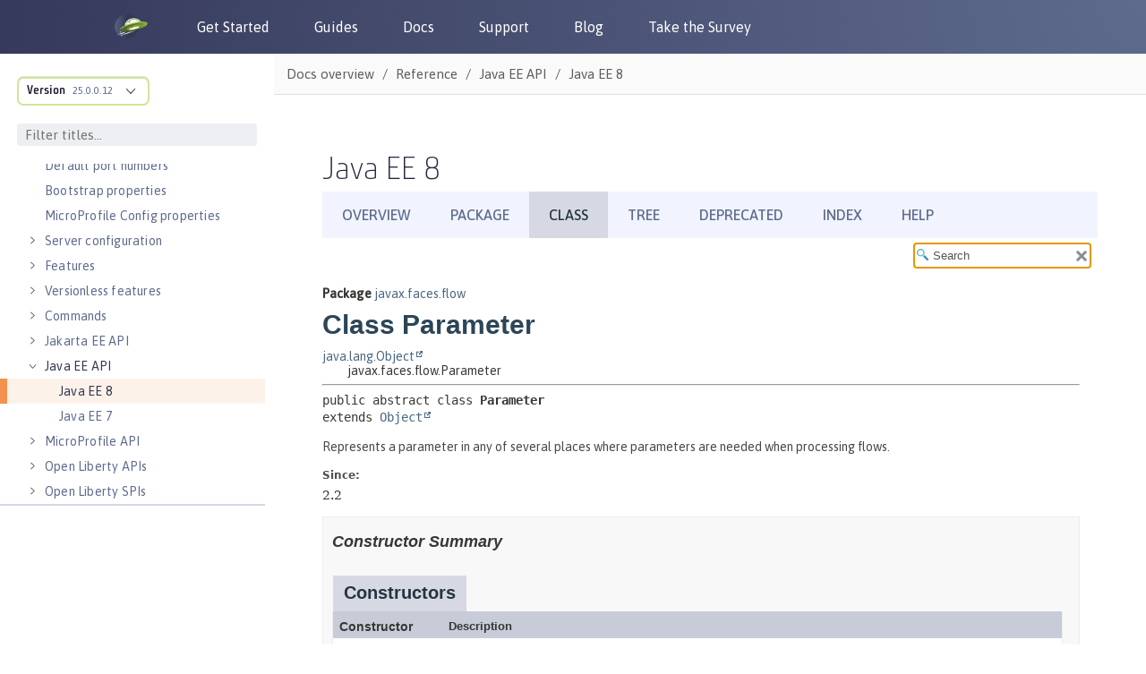

--- FILE ---
content_type: text/html
request_url: https://openliberty.io/docs/latest/reference/javadoc/liberty-javaee8-javadoc.html?path=liberty-javaee8-javadoc/javax/faces/flow/Parameter.html
body_size: 16263
content:
<!DOCTYPE html><html lang="en"><head><meta charset="utf-8"><meta content="width=device-width,initial-scale=1" name="viewport"><title>Java EE 8 :: Open Liberty Docs</title><link href="https://openliberty.io/docs/latest/reference/javadoc/liberty-javaee8-javadoc.html" rel="canonical"><link crossorigin="anonymous" href="https://cdn.jsdelivr.net/npm/bootstrap@3.4.1/dist/css/bootstrap.min.css" integrity="sha384-HSMxcRTRxnN+Bdg0JdbxYKrThecOKuH5zCYotlSAcp1+c8xmyTe9GYg1l9a69psu" rel="stylesheet"><link href="../../../../_/font/Asap.woff2" rel="stylesheet"><link href="//cdnjs.cloudflare.com/ajax/libs/highlight.js/10.7.3/styles/default.min.css" rel="stylesheet"><link href="../../../../_/css/site.css" rel="stylesheet"><meta content="Open Liberty documentation and reference materials for developers to build applications and for administrators and operation teams to manage DevOps and deploy workloads to clouds by using open cloud-native Java. This content covers Open Liberty basics, development, security, deployment, and operations topics. It also includes Javadoc for Jakarta EE APIs, MicroProfile APIs, Java EE APIs, and Open Liberty APIs and SPIs." name="description"><meta content="Open Liberty Docs" property="og:title"><meta content="Open Liberty documentation and reference materials for developers to build applications and for administrators and operation teams to manage DevOps and deploy workloads to clouds by using open cloud-native Java. This content covers Open Liberty basics, development, security, deployment, and operations topics. It also includes Javadoc for Jakarta EE APIs, MicroProfile APIs, Java EE APIs, and Open Liberty APIs and SPIs." property="og:description"><meta content="https://openliberty.io/img/twitter_card.jpg" property="og:image"><meta content="website" property="og:type"><meta content="https://openliberty.io/docs/latest/reference/javadoc/liberty-javaee8-javadoc.html" property="og:url"><script async="" src="../../../../_/js/vendor/highlight.js"></script><script crossorigin="anonymous" integrity="sha512-v2CJ7UaYy4JwqLDIrZUI/4hqeoQieOmAZNXBeQyjo21dadnwR+8ZaIJVT8EE2iyI61OV8e6M8PP2/4hpQINQ/g==" referrerpolicy="no-referrer" src="https://cdnjs.cloudflare.com/ajax/libs/jquery/3.7.1/jquery.min.js"></script><script crossorigin="anonymous" integrity="sha384-aJ21OjlMXNL5UyIl/XNwTMqvzeRMZH2w8c5cRVpzpU8Y5bApTppSuUkhZXN0VxHd" src="https://cdn.jsdelivr.net/npm/bootstrap@3.4.1/dist/js/bootstrap.min.js"></script><script type="text/javascript">window._ibmAnalytics = {
            "settings": {
                "name": "Openliberty-io-website",
                "tealiumProfileName": "ibm-web-app"
            },
            "digitalData.page.services.google.enabled": true
        };
        digitalData = {
            "page": {
                "pageInfo": {
                    "ibm": {
                    "siteId": "IBM_" + _ibmAnalytics.settings.name,
                    }
                },
                "category": {
                    "primaryCategory": "PC100"
                }
            }
        };</script><script async="async" src="//1.www.s81c.com/common/stats/ibm-common.js" type="text/javascript"></script></head><body class="article"><header><nav aria-label="Navigation header links" id="nav_bar"><div id="nav_header"><a aria-label="Open Liberty Home" href="/" id="home_link"><img alt="Open Liberty Logo" id="ol_logo" src="../../../../_/img/docs_openliberty_logo.png"> </a><button aria-label="Toggle the navigation menu" id="hamburger_toggle_button" onclick="$('#nav_bar').toggleClass('responsive');"><span id="hamburger_toggle_icon"></span></button></div><div id="hamburger_menu"><ul class="nav_list"><li class="nav_link"><a href="/start">Get Started</a></li><li class="nav_link"><a href="/guides">Guides</a></li><li class="nav_link"><a href="/docs">Docs</a></li><li class="nav_link"><a href="/support">Support</a></li><li class="nav_link"><a href="/blog">Blog</a></li><li class="nav_link"><a href="https://your.feedback.ibm.com/jfe/form/SV_e2RYX6g8UeVQLI2" rel="noopener noreferrer" target="_blank">Take the Survey</a></li></ul><div id="header_round_links_container"><a aria-label="Open Liberty questions on Stack Overflow" class="header_round_button" href="https://stackoverflow.com/questions/tagged/open-liberty" id="header_stackoverflow_link" rel="noopener noreferrer" target="_blank"></a> <a aria-label="Open Liberty Groups.io" class="header_round_button" href="https://groups.io/g/openliberty" id="header_groupsio_link" rel="noopener noreferrer" target="_blank"></a> <a aria-label="Open Liberty Gitter" class="header_round_button" href="https://app.gitter.im/#/room/#OpenLiberty_development:gitter.im" id="header_gitter_link" rel="noopener noreferrer" target="_blank"></a></div></div></nav></header><div class="body"><div class="nav-container" data-component="docs" data-version="25.0.0.12"><aside aria-label="Navigation table of contents" class="nav"><div class="panels"><div class="nav-panel-explore" data-panel="explore"><div class="context"><span class="title">Version</span> <a class="version" href="#">25.0.0.12</a></div><ul class="components"><li class="component is-current"><ul class="versions"><li class="version is-current"><span class="title">Version</span> <a aria-label="Version 25.0.0.12" href="liberty-javaee8-javadoc.html">25.0.0.12</a></li><li class="version"><span class="title">Version</span> <a aria-label="Version 25.0.0.11" href="../../../25.0.0.11/reference/javadoc/liberty-javaee8-javadoc.html">25.0.0.11</a></li><li class="version"><span class="title">Version</span> <a aria-label="Version 25.0.0.10" href="../../../25.0.0.10/reference/javadoc/liberty-javaee8-javadoc.html">25.0.0.10</a></li><li class="version"><span class="title">Version</span> <a aria-label="Version 25.0.0.9" href="../../../25.0.0.9/reference/javadoc/liberty-javaee8-javadoc.html">25.0.0.9</a></li><li class="version"><span class="title">Version</span> <a aria-label="Version 25.0.0.8" href="../../../25.0.0.8/reference/javadoc/liberty-javaee8-javadoc.html">25.0.0.8</a></li><li class="version"><span class="title">Version</span> <a aria-label="Version 25.0.0.7" href="../../../25.0.0.7/reference/javadoc/liberty-javaee8-javadoc.html">25.0.0.7</a></li><li class="version"><span class="title">Version</span> <a aria-label="Version 25.0.0.6" href="../../../25.0.0.6/reference/javadoc/liberty-javaee8-javadoc.html">25.0.0.6</a></li><li class="version"><span class="title">Version</span> <a aria-label="Version 25.0.0.3" href="../../../25.0.0.3/reference/javadoc/liberty-javaee8-javadoc.html">25.0.0.3</a></li><li class="version"><span class="title">Version</span> <a aria-label="Version 24.0.0.12" href="../../../24.0.0.12/reference/javadoc/liberty-javaee8-javadoc.html">24.0.0.12</a></li><li class="version"><span class="title">Version</span> <a aria-label="Version 24.0.0.9" href="../../../24.0.0.9/reference/javadoc/liberty-javaee8-javadoc.html">24.0.0.9</a></li><li class="version"><span class="title">Version</span> <a aria-label="Version 24.0.0.6" href="../../../24.0.0.6/reference/javadoc/liberty-javaee8-javadoc.html">24.0.0.6</a></li><li class="version"><span class="title">Version</span> <a aria-label="Version 24.0.0.3" href="../../../24.0.0.3/reference/javadoc/liberty-javaee8-javadoc.html">24.0.0.3</a></li><li class="version"><span class="title">Version</span> <a aria-label="Version 23.0.0.12" href="../../../23.0.0.12/reference/javadoc/liberty-javaee8-javadoc.html">23.0.0.12</a></li></ul></li></ul></div><div class="nav-menu-filter"><input aria-label="Filter titles" id="filter_titles" placeholder="Filter titles..." type="text"> <button aria-label="Clear filter search" id="clear_filter" tabindex="0" type="reset">X</button></div><div class="nav-panel-menu is-active" data-panel="menu"><nav aria-label="Navigation menu for Open Liberty docs" class="nav-menu"><h3 class="title"><a href="../../overview.html">Docs overview</a></h3><div class="no-results-container"><b>No titles match</b></div><ul class="nav-list"><li class="nav-item" data-depth="0"><button aria-label="Expand the pages under this category" class="nav-item-toggle"></button> <span class="nav-text" role="button" tabindex="0">Basics</span><ul class="nav-list"><li class="nav-item" data-depth="1"><a class="nav-link" href="../../zero-migration-architecture.html" tabindex="0">Zero migration</a></li><li class="nav-item" data-depth="1"><a class="nav-link" href="../../development-mode.html" tabindex="0">Dev mode</a></li><li class="nav-item" data-depth="1"><a class="nav-link" href="../../java-se.html" tabindex="0">Java SE support</a></li><li class="nav-item" data-depth="1"><a class="nav-link" href="../../installing-open-liberty-betas.html" tabindex="0">Installing Open Liberty beta releases</a></li><li class="nav-item" data-depth="1"><a class="nav-link" href="../../develop-liberty-tools.html" tabindex="0">Develop with Liberty Tools</a></li><li class="nav-item" data-depth="1"><a class="nav-link" href="https://openliberty.io/guides/getting-started.html" tabindex="0">Guide: Getting started with Open Liberty</a></li></ul></li><li class="nav-item" data-depth="0"><button aria-label="Expand the pages under this category" class="nav-item-toggle"></button> <span class="nav-text" role="button" tabindex="0">Development</span><ul class="nav-list"><li class="nav-item" data-depth="1"><a class="nav-link" href="../../cloud-native-microservices.html" tabindex="0">Cloud-native microservices</a></li><li class="nav-item" data-depth="1"><a class="nav-link" href="../../microprofile.html" tabindex="0">MicroProfile overview</a></li><li class="nav-item" data-depth="1"><a class="nav-link" href="../../jakarta-ee.html" tabindex="0">Jakarta EE overview</a></li><li class="nav-item" data-depth="1"><button aria-label="Expand the pages under this category" class="nav-item-toggle"></button> <a class="nav-link" href="../../container-images.html" tabindex="0">Container images</a><ul class="nav-list"><li class="nav-item" data-depth="2"><a class="nav-link" href="../../verify-signatures-for-container-images-in-open-liberty.html" tabindex="0">Verify signatures for container images in Open Liberty</a></li></ul></li><li class="nav-item" data-depth="1"><button aria-label="Expand the pages under this category" class="nav-item-toggle"></button> <a class="nav-link" href="../../rest-microservices.html" tabindex="0">RESTful services</a><ul class="nav-list"><li class="nav-item" data-depth="2"><a class="nav-link" href="../../sync-async-rest-clients.html" tabindex="0">Sync and async REST clients</a></li><li class="nav-item" data-depth="2"><a class="nav-link" href="../../rest-clients.html" tabindex="0">REST clients</a></li><li class="nav-item" data-depth="2"><a class="nav-link" href="../../json-p-b.html" tabindex="0">JSON-P and JSON-B</a></li><li class="nav-item" data-depth="2"><a class="nav-link" href="../../send-receive-multipart-jaxrs.html" tabindex="0">Send and receive multipart/form-data parts</a></li><li class="nav-item" data-depth="2"><a class="nav-link" href="https://openliberty.io/guides/#restful_service" tabindex="0">Guides: RESTful services</a></li><li class="nav-item" data-depth="2"><a class="nav-link" href="https://openliberty.io/guides/#getting_started" tabindex="0">Guides: Getting started</a></li></ul></li><li class="nav-item" data-depth="1"><button aria-label="Expand the pages under this category" class="nav-item-toggle"></button> <a class="nav-link" href="../../rest-alternatives.html" tabindex="0">Alternatives to REST</a><ul class="nav-list"><li class="nav-item" data-depth="2"><a class="nav-link" href="../../microprofile-graphql.html" tabindex="0">Build GraphQL applications</a></li><li class="nav-item" data-depth="2"><a class="nav-link" href="../../grpc-services.html" tabindex="0">Provide and consume gRPC services</a></li><li class="nav-item" data-depth="2"><a class="nav-link" href="../../web-socket.html" tabindex="0">Send bidirectional messages among services with WebSocket</a></li><li class="nav-item" data-depth="2"><a class="nav-link" href="https://openliberty.io/guides/#rest_alternatives" tabindex="0">Guides: REST alternatives</a></li></ul></li><li class="nav-item" data-depth="1"><button aria-label="Expand the pages under this category" class="nav-item-toggle"></button> <a class="nav-link" href="../../documentation-openapi.html" tabindex="0">Documenting APIs</a><ul class="nav-list"><li class="nav-item" data-depth="2"><a class="nav-link" href="https://openliberty.io/guides/microprofile-openapi.html" tabindex="0">Guide: Documenting RESTful APIs</a></li></ul></li><li class="nav-item" data-depth="1"><button aria-label="Expand the pages under this category" class="nav-item-toggle"></button> <a class="nav-link" href="../../external-configuration.html" tabindex="0">External configuration of microservices</a><ul class="nav-list"><li class="nav-item" data-depth="2"><a class="nav-link" href="https://openliberty.io/guides/#configuration" tabindex="0">Guides: Configuration</a></li></ul></li><li class="nav-item" data-depth="1"><button aria-label="Expand the pages under this category" class="nav-item-toggle"></button> <a class="nav-link" href="../../cdi-beans.html" tabindex="0">Context and Dependency Injection</a><ul class="nav-list"><li class="nav-item" data-depth="2"><a class="nav-link" href="../../cdi-extension-user-feature.html" tabindex="0">Creating a CDI extension inside a user feature</a></li><li class="nav-item" data-depth="2"><a class="nav-link" href="../../jaxrs-integration-cdi.html" tabindex="0">RESTful Web Services integration with CDI</a></li><li class="nav-item" data-depth="2"><a class="nav-link" href="https://openliberty.io/guides/cdi-intro.html" tabindex="0">Guide: Injecting dependencies into microservices</a></li></ul></li><li class="nav-item" data-depth="1"><button aria-label="Expand the pages under this category" class="nav-item-toggle"></button> <a class="nav-link" href="../../data-persistence.html" tabindex="0">Data persistence</a><ul class="nav-list"><li class="nav-item" data-depth="2"><a class="nav-link" href="../../relational-database-connections-JDBC.html" tabindex="0">Relational database connections with JDBC</a></li><li class="nav-item" data-depth="2"><a class="nav-link" href="../../kerberos-authentication-jdbc.html" tabindex="0">Kerberos authentication for JDBC</a></li><li class="nav-item" data-depth="2"><a class="nav-link" href="../../data-persistence-jpa.html" tabindex="0">Data persistence with JPA</a></li><li class="nav-item" data-depth="2"><a class="nav-link" href="../../access-nosql-databases.html" tabindex="0">Access NoSQL databases with CDI</a></li><li class="nav-item" data-depth="2"><a class="nav-link" href="../../create-session-table.html" tabindex="0">Create a database table for session persistence</a></li><li class="nav-item" data-depth="2"><a class="nav-link" href="https://openliberty.io/guides/#persistence" tabindex="0">Guides: Persistence</a></li></ul></li><li class="nav-item" data-depth="1"><a class="nav-link" href="../../transaction-service.html" tabindex="0">Transaction recovery</a></li><li class="nav-item" data-depth="1"><button aria-label="Expand the pages under this category" class="nav-item-toggle"></button> <a class="nav-link" href="../../distributed-caching-jcache.html" tabindex="0">Distributed caching with JCache</a><ul class="nav-list"><li class="nav-item" data-depth="2"><a class="nav-link" href="../../distributed-session-caching.html" tabindex="0">Distributed session caching</a></li><li class="nav-item" data-depth="2"><a class="nav-link" href="../../configuring-infinispan-support.html" tabindex="0">Configuring Infinispan as a JCache provider</a></li></ul></li><li class="nav-item" data-depth="1"><button aria-label="Expand the pages under this category" class="nav-item-toggle"></button> <a class="nav-link" href="../../observability.html" tabindex="0">Observability</a><ul class="nav-list"><li class="nav-item" data-depth="2"><a class="nav-link" href="../../health-check-microservices.html" tabindex="0">Health checks for microservices</a></li><li class="nav-item" data-depth="2"><a class="nav-link" href="../../custom-mptelemetry-metrics.html" tabindex="0">Define custom MicroProfile Telemetry metrics</a></li><li class="nav-item" data-depth="2"><a class="nav-link" href="../../telemetry-trace.html" tabindex="0">Code instrumentation for MicroProfile Telemetry tracing</a></li><li class="nav-item" data-depth="2"><button aria-label="Expand the pages under this category" class="nav-item-toggle"></button> <a class="nav-link" href="../../microservice-observability-metrics.html" tabindex="0">Microservice observability with MicroProfile Metrics</a><ul class="nav-list"><li class="nav-item" data-depth="3"><a class="nav-link" href="../../micrometer-metrics.html" tabindex="0">Choose your own monitoring tools with MicroProfile Metrics</a></li></ul></li><li class="nav-item" data-depth="2"><a class="nav-link" href="https://openliberty.io/guides/#observability" tabindex="0">Guides: Observability</a></li></ul></li><li class="nav-item" data-depth="1"><button aria-label="Expand the pages under this category" class="nav-item-toggle"></button> <a class="nav-link" href="../../integration-testing.html" tabindex="0">Testing</a><ul class="nav-list"><li class="nav-item" data-depth="2"><a class="nav-link" href="https://openliberty.io/guides/#test" tabindex="0">Guides: Testing</a></li></ul></li><li class="nav-item" data-depth="1"><button aria-label="Expand the pages under this category" class="nav-item-toggle"></button> <a class="nav-link" href="../../fault-tolerance.html" tabindex="0">Fault tolerance</a><ul class="nav-list"><li class="nav-item" data-depth="2"><a class="nav-link" href="../../async-programming-fault-tolerance.html" tabindex="0">Resilient asynchronous programming</a></li><li class="nav-item" data-depth="2"><a class="nav-link" href="https://openliberty.io/guides/#fault_tolerance" tabindex="0">Guides: Fault tolerance</a></li></ul></li><li class="nav-item" data-depth="1"><button aria-label="Expand the pages under this category" class="nav-item-toggle"></button> <a class="nav-link" href="../../concurrency.html" tabindex="0">Concurrency</a><ul class="nav-list"><li class="nav-item" data-depth="2"><a class="nav-link" href="../../microprofile-context-propagation.html" tabindex="0">Concurrency with MicroProfile Context Propagation</a></li></ul></li><li class="nav-item" data-depth="1"><button aria-label="Expand the pages under this category" class="nav-item-toggle"></button> <a class="nav-link" href="../../liberty-kafka-connector.html" tabindex="0">Reactive messaging with Kafka</a><ul class="nav-list"><li class="nav-item" data-depth="2"><a class="nav-link" href="../../liberty-kafka-connector-channel-properties.html" tabindex="0">Liberty-Kafka connector options and channel properties</a></li><li class="nav-item" data-depth="2"><a class="nav-link" href="../../liberty-kafka-connector-config-security.html" tabindex="0">Liberty-Kafka connector security configuration</a></li></ul></li><li class="nav-item" data-depth="1"><a class="nav-link" href="../../async-io.html" tabindex="0">Async input and output</a></li></ul></li><li class="nav-item" data-depth="0"><button aria-label="Expand the pages under this category" class="nav-item-toggle"></button> <span class="nav-text" role="button" tabindex="0">Security</span><ul class="nav-list"><li class="nav-item" data-depth="1"><button aria-label="Expand the pages under this category" class="nav-item-toggle"></button> <a class="nav-link" href="../../authentication.html" tabindex="0">Authentication</a><ul class="nav-list"><li class="nav-item" data-depth="2"><a class="nav-link" href="../../authentication-filters.html" tabindex="0">Authentication filters</a></li><li class="nav-item" data-depth="2"><a class="nav-link" href="../../authentication-cache.html" tabindex="0">Authentication cache</a></li><li class="nav-item" data-depth="2"><a class="nav-link" href="../../user-registries-application-security.html" tabindex="0">User registries</a></li></ul></li><li class="nav-item" data-depth="1"><button aria-label="Expand the pages under this category" class="nav-item-toggle"></button> <a class="nav-link" href="../../single-sign-on.html" tabindex="0">Single sign-on</a><ul class="nav-list"><li class="nav-item" data-depth="2"><a class="nav-link" href="../../kerberos-authentication.html" tabindex="0">Kerberos authentication</a></li><li class="nav-item" data-depth="2"><a class="nav-link" href="../../track-loggedout-sso.html" tabindex="0">Track logged-out SSO cookies</a></li><li class="nav-item" data-depth="2"><a class="nav-link" href="../../configuring-spnego-authentication.html" tabindex="0">Configuring SPNEGO authentication</a></li><li class="nav-item" data-depth="2"><a class="nav-link" href="../../enable-openid-connect-client.html" tabindex="0">Enable an OpenID Connect client</a></li></ul></li><li class="nav-item" data-depth="1"><a class="nav-link" href="../../json-web-token.html" tabindex="0">Sign and verify JSON Web Tokens with JSON Web Keys</a></li><li class="nav-item" data-depth="1"><a class="nav-link" href="../../authorization.html" tabindex="0">Authorization</a></li><li class="nav-item" data-depth="1"><button aria-label="Expand the pages under this category" class="nav-item-toggle"></button> <a class="nav-link" href="../../secure-communication-tls.html" tabindex="0">Secure communication with TLS</a><ul class="nav-list"><li class="nav-item" data-depth="2"><a class="nav-link" href="../../acme-cert-management.html" tabindex="0">Automatic certificate management with ACME</a></li></ul></li><li class="nav-item" data-depth="1"><button aria-label="Expand the pages under this category" class="nav-item-toggle"></button> <a class="nav-link" href="../../security-hardening.html" tabindex="0">Security hardening</a><ul class="nav-list"><li class="nav-item" data-depth="2"><a class="nav-link" href="../../server-configuration-hardening.html" tabindex="0">Server configuration</a></li><li class="nav-item" data-depth="2"><a class="nav-link" href="../../network-hardening.html" tabindex="0">Network</a></li><li class="nav-item" data-depth="2"><a class="nav-link" href="../../application-configuration-hardening.html" tabindex="0">Application configuration</a></li></ul></li><li class="nav-item" data-depth="1"><a class="nav-link" href="../../password-encryption.html" tabindex="0">Password encryption limitations</a></li><li class="nav-item" data-depth="1"><a class="nav-link" href="../../bring-your-own-aes-256-key.html" tabindex="0">Bring your own AES-256 key for Liberty Passwords</a></li><li class="nav-item" data-depth="1"><a class="nav-link" href="../../audit-logs.html" tabindex="0">Audit logs</a></li><li class="nav-item" data-depth="1"><a class="nav-link" href="../../verifying-package-signatures.html" tabindex="0">Verifying release package signatures</a></li><li class="nav-item" data-depth="1"><a class="nav-link" href="../../enable-fips.html" tabindex="0">Run FIPS-compliant applications</a></li><li class="nav-item" data-depth="1"><a class="nav-link" href="../../security-vulnerabilities.html" tabindex="0">Security vulnerability list</a></li><li class="nav-item" data-depth="1"><a class="nav-link" href="../../troubleshooting.html" tabindex="0">Troubleshooting security</a></li><li class="nav-item" data-depth="1"><a class="nav-link" href="https://openliberty.io/guides/#security" tabindex="0">Guides: Security</a></li></ul></li><li class="nav-item" data-depth="0"><button aria-label="Expand the pages under this category" class="nav-item-toggle"></button> <span class="nav-text" role="button" tabindex="0">Deployment</span><ul class="nav-list"><li class="nav-item" data-depth="1"><a class="nav-link" href="../../deployment-openshift.html" tabindex="0">Deployment on OpenShift</a></li><li class="nav-item" data-depth="1"><a class="nav-link" href="../../open-liberty-operator.html" tabindex="0">Open Liberty Operator</a></li><li class="nav-item" data-depth="1"><a class="nav-link" href="../../container-images.html" tabindex="0">Container images</a></li><li class="nav-item" data-depth="1"><button aria-label="Expand the pages under this category" class="nav-item-toggle"></button> <a class="nav-link" href="../../instanton.html" tabindex="0">Faster startup with InstantOn</a><ul class="nav-list"><li class="nav-item" data-depth="2"><a class="nav-link" href="../../instanton-sycalls-json.html" tabindex="0">InstantOn system calls</a></li><li class="nav-item" data-depth="2"><a class="nav-link" href="../../instanton-limitations.html" tabindex="0">InstantOn limitations and known issues</a></li></ul></li><li class="nav-item" data-depth="1"><button aria-label="Expand the pages under this category" class="nav-item-toggle"></button> <a class="nav-link" href="../../deploy-spring-boot.html" tabindex="0">Configure and Deploy Spring Boot applications</a><ul class="nav-list"><li class="nav-item" data-depth="2"><a class="nav-link" href="../../configure-spring-boot-actuator.html" tabindex="0">Configuring non-default settings for the Spring Boot Actuator</a></li><li class="nav-item" data-depth="2"><a class="nav-link" href="https://openliberty.io/guides/spring-boot.html" tabindex="0">Guide: Containerizing, packaging, and running a Spring Boot application</a></li></ul></li><li class="nav-item" data-depth="1"><a class="nav-link" href="../../runnable-jar-files.html" tabindex="0">Runnable JAR files</a></li><li class="nav-item" data-depth="1"><a class="nav-link" href="../../class-loader-library-config.html" tabindex="0">Class loader configuration</a></li><li class="nav-item" data-depth="1"><a class="nav-link" href="../../virtual-hosts.html" tabindex="0">Virtual hosts</a></li><li class="nav-item" data-depth="1"><a class="nav-link" href="../../application-bindings.html" tabindex="0">Application bindings</a></li><li class="nav-item" data-depth="1"><a class="nav-link" href="https://openliberty.io/guides/#kubernetes" tabindex="0">Guides: Kubernetes</a></li><li class="nav-item" data-depth="1"><a class="nav-link" href="https://openliberty.io/guides/#cloud_deployment" tabindex="0">Guides: Cloud deployment</a></li></ul></li><li class="nav-item" data-depth="0"><button aria-label="Expand the pages under this category" class="nav-item-toggle"></button> <span class="nav-text" role="button" tabindex="0">Operations</span><ul class="nav-list"><li class="nav-item" data-depth="1"><button aria-label="Expand the pages under this category" class="nav-item-toggle"></button> <a class="nav-link" href="../../log-trace-configuration.html" tabindex="0">Logs</a><ul class="nav-list"><li class="nav-item" data-depth="2"><a class="nav-link" href="../../log-management.html" tabindex="0">Log management</a></li><li class="nav-item" data-depth="2"><a class="nav-link" href="../../access-logging.html" tabindex="0">HTTP access logging</a></li><li class="nav-item" data-depth="2"><a class="nav-link" href="../../jdbc-tracing.html" tabindex="0">JDBC tracing</a></li><li class="nav-item" data-depth="2"><a class="nav-link" href="../../mptel-log-events-list.html" tabindex="0">MicroProfile Telemetry log events reference list</a></li><li class="nav-item" data-depth="2"><a class="nav-link" href="../../json-log-events-list.html" tabindex="0">JSON log events reference list</a></li><li class="nav-item" data-depth="2"><a class="nav-link" href="../../logstash-events-list.html" tabindex="0">Logstash events reference list</a></li><li class="nav-item" data-depth="2"><a class="nav-link" href="../../audit-log-events-list-cadf.html" tabindex="0">Audit log events (CADF) reference list</a></li><li class="nav-item" data-depth="2"><a class="nav-link" href="../../analyzing-logs-elk.html" tabindex="0">Analyzing JSON logs with Elastic Stack</a></li><li class="nav-item" data-depth="2"><a class="nav-link" href="../../forwarding-logs-logstash.html" tabindex="0">Forwarding logs with Logstash collector</a></li></ul></li><li class="nav-item" data-depth="1"><button aria-label="Expand the pages under this category" class="nav-item-toggle"></button> <a class="nav-link" href="../../introduction-monitoring-metrics.html" tabindex="0">Metrics</a><ul class="nav-list"><li class="nav-item" data-depth="2"><a class="nav-link" href="../../mptelemetry-metrics-list.html" tabindex="0">MicroProfile Telemetry metrics reference list</a></li><li class="nav-item" data-depth="2"><a class="nav-link" href="../../metrics-list.html" tabindex="0">MicroProfile Metrics reference list</a></li><li class="nav-item" data-depth="2"><a class="nav-link" href="../../configuring-jmx-connection.html" tabindex="0">Configuring JMX connections</a></li><li class="nav-item" data-depth="2"><a class="nav-link" href="../../jmx-metrics-list.html" tabindex="0">JMX metrics reference list</a></li></ul></li><li class="nav-item" data-depth="1"><button aria-label="Expand the pages under this category" class="nav-item-toggle"></button> <a class="nav-link" href="../../microprofile-telemetry.html" tabindex="0">OpenTelemetry</a><ul class="nav-list"><li class="nav-item" data-depth="2"><a class="nav-link" href="../../telemetry-troubleshooting.html" tabindex="0">Troubleshooting OpenTelemetry</a></li></ul></li><li class="nav-item" data-depth="1"><a class="nav-link" href="../../slow-hung-request-detection.html" tabindex="0">Slow and hung request detection</a></li><li class="nav-item" data-depth="1"><a class="nav-link" href="../../validating-server-connections.html" tabindex="0">Validating server connections</a></li><li class="nav-item" data-depth="1"><button aria-label="Expand the pages under this category" class="nav-item-toggle"></button> <a class="nav-link" href="../../admin-center.html" tabindex="0">Admin Center GUI</a><ul class="nav-list"><li class="nav-item" data-depth="2"><a class="nav-link" href="../../oidc-tools.html" tabindex="0">Admin Center OIDC tools</a></li></ul></li><li class="nav-item" data-depth="1"><button aria-label="Expand the pages under this category" class="nav-item-toggle"></button> <a class="nav-link" href="../../performance-tuning.html" tabindex="0">Performance tuning</a><ul class="nav-list"><li class="nav-item" data-depth="2"><a class="nav-link" href="../../thread-pool-tuning.html" tabindex="0">Thread pool tuning</a></li></ul></li></ul></li><li class="nav-item" data-depth="0"><button aria-label="Expand the pages under this category" class="nav-item-toggle"></button> <span class="nav-text" role="button" tabindex="0">Reference</span><ul class="nav-list"><li class="nav-item" data-depth="1"><a class="nav-link" href="../directory-locations-properties.html" tabindex="0">Directory locations and properties</a></li><li class="nav-item" data-depth="1"><a class="nav-link" href="../default-environment-variables.html" tabindex="0">Default environment variables</a></li><li class="nav-item" data-depth="1"><a class="nav-link" href="../default-port-numbers.html" tabindex="0">Default port numbers</a></li><li class="nav-item" data-depth="1"><a class="nav-link" href="../bootstrap-properties.html" tabindex="0">Bootstrap properties</a></li><li class="nav-item" data-depth="1"><a class="nav-link" href="../microprofile-config-properties.html" tabindex="0">MicroProfile Config properties</a></li><li class="nav-item" data-depth="1"><button aria-label="Expand the pages under this category" class="nav-item-toggle"></button> <a class="nav-link" href="../config/server-configuration-overview.html" tabindex="0">Server configuration</a><ul class="nav-list"><li class="nav-item" data-depth="2"><a class="nav-link" href="../config/acmeCA.html" tabindex="0">acmeCA</a></li><li class="nav-item" data-depth="2"><a class="nav-link" href="../config/acmeRevocationChecker.html" tabindex="0">acmeRevocationChecker</a></li><li class="nav-item" data-depth="2"><a class="nav-link" href="../config/acmeTransportConfig.html" tabindex="0">acmeTransportConfig</a></li><li class="nav-item" data-depth="2"><a class="nav-link" href="../config/activationSpec.html" tabindex="0">activationSpec</a></li><li class="nav-item" data-depth="2"><a class="nav-link" href="../config/activedLdapFilterProperties.html" tabindex="0">activedLdapFilterProperties</a></li><li class="nav-item" data-depth="2"><a class="nav-link" href="../config/adminObject.html" tabindex="0">adminObject</a></li><li class="nav-item" data-depth="2"><a class="nav-link" href="../config/administrator-role.html" tabindex="0">administrator-role</a></li><li class="nav-item" data-depth="2"><a class="nav-link" href="../config/application.html" tabindex="0">application</a></li><li class="nav-item" data-depth="2"><a class="nav-link" href="../config/applicationManager.html" tabindex="0">applicationManager</a></li><li class="nav-item" data-depth="2"><a class="nav-link" href="../config/applicationMonitor.html" tabindex="0">applicationMonitor</a></li><li class="nav-item" data-depth="2"><a class="nav-link" href="../config/auditEvent.html" tabindex="0">auditEvent</a></li><li class="nav-item" data-depth="2"><a class="nav-link" href="../config/auditFileHandler.html" tabindex="0">auditFileHandler</a></li><li class="nav-item" data-depth="2"><a class="nav-link" href="../config/authCache.html" tabindex="0">authCache</a></li><li class="nav-item" data-depth="2"><a class="nav-link" href="../config/authData.html" tabindex="0">authData</a></li><li class="nav-item" data-depth="2"><a class="nav-link" href="../config/authFilter.html" tabindex="0">authFilter</a></li><li class="nav-item" data-depth="2"><a class="nav-link" href="../config/authentication.html" tabindex="0">authentication</a></li><li class="nav-item" data-depth="2"><a class="nav-link" href="../config/authorization-roles.html" tabindex="0">authorization-roles</a></li><li class="nav-item" data-depth="2"><a class="nav-link" href="../config/basicRegistry.html" tabindex="0">basicRegistry</a></li><li class="nav-item" data-depth="2"><a class="nav-link" href="../config/batchJmsDispatcher.html" tabindex="0">batchJmsDispatcher</a></li><li class="nav-item" data-depth="2"><a class="nav-link" href="../config/batchJmsEvents.html" tabindex="0">batchJmsEvents</a></li><li class="nav-item" data-depth="2"><a class="nav-link" href="../config/batchJmsExecutor.html" tabindex="0">batchJmsExecutor</a></li><li class="nav-item" data-depth="2"><a class="nav-link" href="../config/batchJobLogging.html" tabindex="0">batchJobLogging</a></li><li class="nav-item" data-depth="2"><a class="nav-link" href="../config/batchPersistence.html" tabindex="0">batchPersistence</a></li><li class="nav-item" data-depth="2"><a class="nav-link" href="../config/bell.html" tabindex="0">bell</a></li><li class="nav-item" data-depth="2"><a class="nav-link" href="../config/cache.html" tabindex="0">cache</a></li><li class="nav-item" data-depth="2"><a class="nav-link" href="../config/cacheManager.html" tabindex="0">cacheManager</a></li><li class="nav-item" data-depth="2"><a class="nav-link" href="../config/cachingProvider.html" tabindex="0">cachingProvider</a></li><li class="nav-item" data-depth="2"><a class="nav-link" href="../config/cdi.html" tabindex="0">cdi</a></li><li class="nav-item" data-depth="2"><a class="nav-link" href="../config/cdi12.html" tabindex="0">cdi12</a></li><li class="nav-item" data-depth="2"><a class="nav-link" href="../config/channelfw.html" tabindex="0">channelfw</a></li><li class="nav-item" data-depth="2"><a class="nav-link" href="../config/classloader.html" tabindex="0">classloader</a></li><li class="nav-item" data-depth="2"><a class="nav-link" href="../config/classloading.html" tabindex="0">classloading</a></li><li class="nav-item" data-depth="2"><a class="nav-link" href="../config/cloudant.html" tabindex="0">cloudant</a></li><li class="nav-item" data-depth="2"><a class="nav-link" href="../config/cloudantDatabase.html" tabindex="0">cloudantDatabase</a></li><li class="nav-item" data-depth="2"><a class="nav-link" href="../config/compression.html" tabindex="0">compression</a></li><li class="nav-item" data-depth="2"><a class="nav-link" href="../config/concurrencyPolicy.html" tabindex="0">concurrencyPolicy</a></li><li class="nav-item" data-depth="2"><a class="nav-link" href="../config/config.html" tabindex="0">config</a></li><li class="nav-item" data-depth="2"><a class="nav-link" href="../config/connectionFactory.html" tabindex="0">connectionFactory</a></li><li class="nav-item" data-depth="2"><a class="nav-link" href="../config/connectionManager.html" tabindex="0">connectionManager</a></li><li class="nav-item" data-depth="2"><a class="nav-link" href="../config/constrainedDelegation.html" tabindex="0">constrainedDelegation</a></li><li class="nav-item" data-depth="2"><a class="nav-link" href="../config/contextService.html" tabindex="0">contextService</a></li><li class="nav-item" data-depth="2"><a class="nav-link" href="../config/cors.html" tabindex="0">cors</a></li><li class="nav-item" data-depth="2"><a class="nav-link" href="../config/couchdb.html" tabindex="0">couchdb</a></li><li class="nav-item" data-depth="2"><a class="nav-link" href="../config/customLdapFilterProperties.html" tabindex="0">customLdapFilterProperties</a></li><li class="nav-item" data-depth="2"><a class="nav-link" href="../config/dataSource.html" tabindex="0">dataSource</a></li><li class="nav-item" data-depth="2"><a class="nav-link" href="../config/databaseStore.html" tabindex="0">databaseStore</a></li><li class="nav-item" data-depth="2"><a class="nav-link" href="../config/distributedMap.html" tabindex="0">distributedMap</a></li><li class="nav-item" data-depth="2"><a class="nav-link" href="../config/domainResolver.html" tabindex="0">domainResolver</a></li><li class="nav-item" data-depth="2"><a class="nav-link" href="../config/domino50LdapFilterProperties.html" tabindex="0">domino50LdapFilterProperties</a></li><li class="nav-item" data-depth="2"><a class="nav-link" href="../config/edirectoryLdapFilterProperties.html" tabindex="0">edirectoryLdapFilterProperties</a></li><li class="nav-item" data-depth="2"><a class="nav-link" href="../config/ejbApplication.html" tabindex="0">ejbApplication</a></li><li class="nav-item" data-depth="2"><a class="nav-link" href="../config/ejbContainer.html" tabindex="0">ejbContainer</a></li><li class="nav-item" data-depth="2"><a class="nav-link" href="../config/enterpriseApplication.html" tabindex="0">enterpriseApplication</a></li><li class="nav-item" data-depth="2"><a class="nav-link" href="../config/eventLogging.html" tabindex="0">eventLogging</a></li><li class="nav-item" data-depth="2"><a class="nav-link" href="../config/executor.html" tabindex="0">executor</a></li><li class="nav-item" data-depth="2"><a class="nav-link" href="../config/facebookLogin.html" tabindex="0">facebookLogin</a></li><li class="nav-item" data-depth="2"><a class="nav-link" href="../config/featureManager.html" tabindex="0">featureManager</a></li><li class="nav-item" data-depth="2"><a class="nav-link" href="../config/federatedRepository.html" tabindex="0">federatedRepository</a></li><li class="nav-item" data-depth="2"><a class="nav-link" href="../config/fileset.html" tabindex="0">fileset</a></li><li class="nav-item" data-depth="2"><a class="nav-link" href="../config/githubLogin.html" tabindex="0">githubLogin</a></li><li class="nav-item" data-depth="2"><a class="nav-link" href="../config/googleLogin.html" tabindex="0">googleLogin</a></li><li class="nav-item" data-depth="2"><a class="nav-link" href="../config/grpc.html" tabindex="0">grpc</a></li><li class="nav-item" data-depth="2"><a class="nav-link" href="../config/grpcClient.html" tabindex="0">grpcClient</a></li><li class="nav-item" data-depth="2"><a class="nav-link" href="../config/headers.html" tabindex="0">headers</a></li><li class="nav-item" data-depth="2"><a class="nav-link" href="../config/httpAccessLogging.html" tabindex="0">httpAccessLogging</a></li><li class="nav-item" data-depth="2"><a class="nav-link" href="../config/httpDispatcher.html" tabindex="0">httpDispatcher</a></li><li class="nav-item" data-depth="2"><a class="nav-link" href="../config/httpEncoding.html" tabindex="0">httpEncoding</a></li><li class="nav-item" data-depth="2"><a class="nav-link" href="../config/httpEndpoint.html" tabindex="0">httpEndpoint</a></li><li class="nav-item" data-depth="2"><a class="nav-link" href="../config/httpOptions.html" tabindex="0">httpOptions</a></li><li class="nav-item" data-depth="2"><a class="nav-link" href="../config/httpProxyRedirect.html" tabindex="0">httpProxyRedirect</a></li><li class="nav-item" data-depth="2"><a class="nav-link" href="../config/httpSession.html" tabindex="0">httpSession</a></li><li class="nav-item" data-depth="2"><a class="nav-link" href="../config/httpSessionCache.html" tabindex="0">httpSessionCache</a></li><li class="nav-item" data-depth="2"><a class="nav-link" href="../config/httpSessionDatabase.html" tabindex="0">httpSessionDatabase</a></li><li class="nav-item" data-depth="2"><a class="nav-link" href="../config/idsLdapFilterProperties.html" tabindex="0">idsLdapFilterProperties</a></li><li class="nav-item" data-depth="2"><a class="nav-link" href="../config/iiopEndpoint.html" tabindex="0">iiopEndpoint</a></li><li class="nav-item" data-depth="2"><a class="nav-link" href="../config/iiopServerPolicies.html" tabindex="0">iiopServerPolicies</a></li><li class="nav-item" data-depth="2"><a class="nav-link" href="../config/include.html" tabindex="0">include</a></li><li class="nav-item" data-depth="2"><a class="nav-link" href="../config/iplanetLdapFilterProperties.html" tabindex="0">iplanetLdapFilterProperties</a></li><li class="nav-item" data-depth="2"><a class="nav-link" href="../config/jaasLoginContextEntry.html" tabindex="0">jaasLoginContextEntry</a></li><li class="nav-item" data-depth="2"><a class="nav-link" href="../config/jaasLoginModule.html" tabindex="0">jaasLoginModule</a></li><li class="nav-item" data-depth="2"><a class="nav-link" href="../config/javaPermission.html" tabindex="0">javaPermission</a></li><li class="nav-item" data-depth="2"><a class="nav-link" href="../config/jdbcDriver.html" tabindex="0">jdbcDriver</a></li><li class="nav-item" data-depth="2"><a class="nav-link" href="../config/jmsActivationSpec.html" tabindex="0">jmsActivationSpec</a></li><li class="nav-item" data-depth="2"><a class="nav-link" href="../config/jmsConnectionFactory.html" tabindex="0">jmsConnectionFactory</a></li><li class="nav-item" data-depth="2"><a class="nav-link" href="../config/jmsDestination.html" tabindex="0">jmsDestination</a></li><li class="nav-item" data-depth="2"><a class="nav-link" href="../config/jmsQueue.html" tabindex="0">jmsQueue</a></li><li class="nav-item" data-depth="2"><a class="nav-link" href="../config/jmsQueueConnectionFactory.html" tabindex="0">jmsQueueConnectionFactory</a></li><li class="nav-item" data-depth="2"><a class="nav-link" href="../config/jmsTopic.html" tabindex="0">jmsTopic</a></li><li class="nav-item" data-depth="2"><a class="nav-link" href="../config/jmsTopicConnectionFactory.html" tabindex="0">jmsTopicConnectionFactory</a></li><li class="nav-item" data-depth="2"><a class="nav-link" href="../config/jndiEntry.html" tabindex="0">jndiEntry</a></li><li class="nav-item" data-depth="2"><a class="nav-link" href="../config/jndiObjectFactory.html" tabindex="0">jndiObjectFactory</a></li><li class="nav-item" data-depth="2"><a class="nav-link" href="../config/jndiReferenceEntry.html" tabindex="0">jndiReferenceEntry</a></li><li class="nav-item" data-depth="2"><a class="nav-link" href="../config/jndiURLEntry.html" tabindex="0">jndiURLEntry</a></li><li class="nav-item" data-depth="2"><a class="nav-link" href="../config/jpa.html" tabindex="0">jpa</a></li><li class="nav-item" data-depth="2"><a class="nav-link" href="../config/jspEngine.html" tabindex="0">jspEngine</a></li><li class="nav-item" data-depth="2"><a class="nav-link" href="../config/jwtBuilder.html" tabindex="0">jwtBuilder</a></li><li class="nav-item" data-depth="2"><a class="nav-link" href="../config/jwtConsumer.html" tabindex="0">jwtConsumer</a></li><li class="nav-item" data-depth="2"><a class="nav-link" href="../config/jwtSso.html" tabindex="0">jwtSso</a></li><li class="nav-item" data-depth="2"><a class="nav-link" href="../config/kerberos.html" tabindex="0">kerberos</a></li><li class="nav-item" data-depth="2"><a class="nav-link" href="../config/keyStore.html" tabindex="0">keyStore</a></li><li class="nav-item" data-depth="2"><a class="nav-link" href="../config/ldapRegistry.html" tabindex="0">ldapRegistry</a></li><li class="nav-item" data-depth="2"><a class="nav-link" href="../config/library.html" tabindex="0">library</a></li><li class="nav-item" data-depth="2"><a class="nav-link" href="../config/linkedinLogin.html" tabindex="0">linkedinLogin</a></li><li class="nav-item" data-depth="2"><a class="nav-link" href="../config/logging.html" tabindex="0">logging</a></li><li class="nav-item" data-depth="2"><a class="nav-link" href="../config/logstashCollector.html" tabindex="0">logstashCollector</a></li><li class="nav-item" data-depth="2"><a class="nav-link" href="../config/ltpa.html" tabindex="0">ltpa</a></li><li class="nav-item" data-depth="2"><a class="nav-link" href="../config/mailSession.html" tabindex="0">mailSession</a></li><li class="nav-item" data-depth="2"><a class="nav-link" href="../config/managedExecutorService.html" tabindex="0">managedExecutorService</a></li><li class="nav-item" data-depth="2"><a class="nav-link" href="../config/managedScheduledExecutorService.html" tabindex="0">managedScheduledExecutorService</a></li><li class="nav-item" data-depth="2"><a class="nav-link" href="../config/managedThreadFactory.html" tabindex="0">managedThreadFactory</a></li><li class="nav-item" data-depth="2"><a class="nav-link" href="../config/messagingEngine.html" tabindex="0">messagingEngine</a></li><li class="nav-item" data-depth="2"><a class="nav-link" href="../config/mimeTypes.html" tabindex="0">mimeTypes</a></li><li class="nav-item" data-depth="2"><a class="nav-link" href="../config/mongo.html" tabindex="0">mongo</a></li><li class="nav-item" data-depth="2"><a class="nav-link" href="../config/mongoDB.html" tabindex="0">mongoDB</a></li><li class="nav-item" data-depth="2"><a class="nav-link" href="../config/monitor.html" tabindex="0">monitor</a></li><li class="nav-item" data-depth="2"><a class="nav-link" href="../config/mpHealth.html" tabindex="0">mpHealth</a></li><li class="nav-item" data-depth="2"><a class="nav-link" href="../config/mpJwt.html" tabindex="0">mpJwt</a></li><li class="nav-item" data-depth="2"><a class="nav-link" href="../config/mpMetrics.html" tabindex="0">mpMetrics</a></li><li class="nav-item" data-depth="2"><a class="nav-link" href="../config/mpOpenAPI.html" tabindex="0">mpOpenAPI</a></li><li class="nav-item" data-depth="2"><a class="nav-link" href="../config/mpTelemetry.html" tabindex="0">mpTelemetry</a></li><li class="nav-item" data-depth="2"><a class="nav-link" href="../config/netscapeLdapFilterProperties.html" tabindex="0">netscapeLdapFilterProperties</a></li><li class="nav-item" data-depth="2"><a class="nav-link" href="../config/oauth-roles.html" tabindex="0">oauth-roles</a></li><li class="nav-item" data-depth="2"><a class="nav-link" href="../config/oauth2Login.html" tabindex="0">oauth2Login</a></li><li class="nav-item" data-depth="2"><a class="nav-link" href="../config/oauthProvider.html" tabindex="0">oauthProvider</a></li><li class="nav-item" data-depth="2"><a class="nav-link" href="../config/oidcClientWebapp.html" tabindex="0">oidcClientWebapp</a></li><li class="nav-item" data-depth="2"><a class="nav-link" href="../config/oidcLogin.html" tabindex="0">oidcLogin</a></li><li class="nav-item" data-depth="2"><a class="nav-link" href="../config/okdServiceLogin.html" tabindex="0">okdServiceLogin</a></li><li class="nav-item" data-depth="2"><a class="nav-link" href="../config/openId.html" tabindex="0">openId</a></li><li class="nav-item" data-depth="2"><a class="nav-link" href="../config/openidConnectClient.html" tabindex="0">openidConnectClient</a></li><li class="nav-item" data-depth="2"><a class="nav-link" href="../config/openidConnectProvider.html" tabindex="0">openidConnectProvider</a></li><li class="nav-item" data-depth="2"><a class="nav-link" href="../config/orb.html" tabindex="0">orb</a></li><li class="nav-item" data-depth="2"><a class="nav-link" href="../config/persistentExecutor.html" tabindex="0">persistentExecutor</a></li><li class="nav-item" data-depth="2"><a class="nav-link" href="../config/pluginConfiguration.html" tabindex="0">pluginConfiguration</a></li><li class="nav-item" data-depth="2"><a class="nav-link" href="../config/quickStartSecurity.html" tabindex="0">quickStartSecurity</a></li><li class="nav-item" data-depth="2"><a class="nav-link" href="../config/reader-role.html" tabindex="0">reader-role</a></li><li class="nav-item" data-depth="2"><a class="nav-link" href="../config/remoteFileAccess.html" tabindex="0">remoteFileAccess</a></li><li class="nav-item" data-depth="2"><a class="nav-link" href="../config/remoteIp.html" tabindex="0">remoteIp</a></li><li class="nav-item" data-depth="2"><a class="nav-link" href="../config/requestTiming.html" tabindex="0">requestTiming</a></li><li class="nav-item" data-depth="2"><a class="nav-link" href="../config/resourceAdapter.html" tabindex="0">resourceAdapter</a></li><li class="nav-item" data-depth="2"><a class="nav-link" href="../config/samesite.html" tabindex="0">samesite</a></li><li class="nav-item" data-depth="2"><a class="nav-link" href="../config/samlWebSso20.html" tabindex="0">samlWebSso20</a></li><li class="nav-item" data-depth="2"><a class="nav-link" href="../config/securewayLdapFilterProperties.html" tabindex="0">securewayLdapFilterProperties</a></li><li class="nav-item" data-depth="2"><a class="nav-link" href="../config/sipApplicationRouter.html" tabindex="0">sipApplicationRouter</a></li><li class="nav-item" data-depth="2"><a class="nav-link" href="../config/sipContainer.html" tabindex="0">sipContainer</a></li><li class="nav-item" data-depth="2"><a class="nav-link" href="../config/sipEndpoint.html" tabindex="0">sipEndpoint</a></li><li class="nav-item" data-depth="2"><a class="nav-link" href="../config/sipStack.html" tabindex="0">sipStack</a></li><li class="nav-item" data-depth="2"><a class="nav-link" href="../config/socialLoginWebapp.html" tabindex="0">socialLoginWebapp</a></li><li class="nav-item" data-depth="2"><a class="nav-link" href="../config/spnego.html" tabindex="0">spnego</a></li><li class="nav-item" data-depth="2"><a class="nav-link" href="../config/springBootApplication.html" tabindex="0">springBootApplication</a></li><li class="nav-item" data-depth="2"><a class="nav-link" href="../config/ssl.html" tabindex="0">ssl</a></li><li class="nav-item" data-depth="2"><a class="nav-link" href="../config/sslDefault.html" tabindex="0">sslDefault</a></li><li class="nav-item" data-depth="2"><a class="nav-link" href="../config/sslOptions.html" tabindex="0">sslOptions</a></li><li class="nav-item" data-depth="2"><a class="nav-link" href="../config/tcpOptions.html" tabindex="0">tcpOptions</a></li><li class="nav-item" data-depth="2"><a class="nav-link" href="../config/transaction.html" tabindex="0">transaction</a></li><li class="nav-item" data-depth="2"><a class="nav-link" href="../config/trustAssociation.html" tabindex="0">trustAssociation</a></li><li class="nav-item" data-depth="2"><a class="nav-link" href="../config/twitterLogin.html" tabindex="0">twitterLogin</a></li><li class="nav-item" data-depth="2"><a class="nav-link" href="../config/userInfo.html" tabindex="0">userInfo</a></li><li class="nav-item" data-depth="2"><a class="nav-link" href="../config/variable.html" tabindex="0">variable</a></li><li class="nav-item" data-depth="2"><a class="nav-link" href="../config/virtualHost.html" tabindex="0">virtualHost</a></li><li class="nav-item" data-depth="2"><a class="nav-link" href="../config/wasJmsEndpoint.html" tabindex="0">wasJmsEndpoint</a></li><li class="nav-item" data-depth="2"><a class="nav-link" href="../config/wasJmsOutbound.html" tabindex="0">wasJmsOutbound</a></li><li class="nav-item" data-depth="2"><a class="nav-link" href="../config/webAppSecurity.html" tabindex="0">webAppSecurity</a></li><li class="nav-item" data-depth="2"><a class="nav-link" href="../config/webApplication.html" tabindex="0">webApplication</a></li><li class="nav-item" data-depth="2"><a class="nav-link" href="../config/webContainer.html" tabindex="0">webContainer</a></li><li class="nav-item" data-depth="2"><a class="nav-link" href="../config/webTarget.html" tabindex="0">webTarget</a></li><li class="nav-item" data-depth="2"><a class="nav-link" href="../config/wsAtomicTransaction.html" tabindex="0">wsAtomicTransaction</a></li><li class="nav-item" data-depth="2"><a class="nav-link" href="../config/wsSecurityClient.html" tabindex="0">wsSecurityClient</a></li><li class="nav-item" data-depth="2"><a class="nav-link" href="../config/wsSecurityProvider.html" tabindex="0">wsSecurityProvider</a></li><li class="nav-item" data-depth="2"><a class="nav-link" href="../config/wsocOutbound.html" tabindex="0">wsocOutbound</a></li></ul></li><li class="nav-item" data-depth="1"></li><li class="nav-item" data-depth="1"><button aria-label="Expand the pages under this category" class="nav-item-toggle"></button> <a class="nav-link" href="/docs/latest/reference/feature/feature-overview.html" tabindex="0">Features</a><ul class="nav-list"><li class="nav-item" data-depth="2"><a class="nav-link" href="/docs/latest/reference/feature/adminCenter-1.0.html" tabindex="0">Admin Center</a></li><li class="nav-item" data-depth="2"><a class="nav-link" href="/docs/latest/reference/feature/localConnector-1.0.html" tabindex="0">Admin Local Connector</a></li><li class="nav-item" data-depth="2"><a class="nav-link" href="/docs/latest/reference/feature/restConnector-2.0.html" tabindex="0">Admin REST Connector</a></li><li class="nav-item" data-depth="2"><a class="nav-link" href="/docs/latest/reference/feature/appSecurity-5.0.html" tabindex="0">Application Security (Jakarta Security )</a></li><li class="nav-item" data-depth="2"><a class="nav-link" href="/docs/latest/reference/feature/appSecurityClient-1.0.html" tabindex="0">Application Security for Client</a></li><li class="nav-item" data-depth="2"><a class="nav-link" href="/docs/latest/reference/feature/audit-2.0.html" tabindex="0">Audit</a></li><li class="nav-item" data-depth="2"><a class="nav-link" href="/docs/latest/reference/feature/acmeCA-2.0.html" tabindex="0">Automatic Certificate Management Environment (ACME) Support</a></li><li class="nav-item" data-depth="2"><a class="nav-link" href="/docs/latest/reference/feature/bells-1.0.html" tabindex="0">Basic Extensions using Liberty Libraries</a></li><li class="nav-item" data-depth="2"><a class="nav-link" href="/docs/latest/reference/feature/batchManagement-1.0.html" tabindex="0">Batch Management</a></li><li class="nav-item" data-depth="2"><a class="nav-link" href="/docs/latest/reference/feature/cloudant-1.0.html" tabindex="0">Cloudant Integration</a></li><li class="nav-item" data-depth="2"><a class="nav-link" href="/docs/latest/reference/feature/crac-1.4.html" tabindex="0">Coordinated Restore at Checkpoint</a></li><li class="nav-item" data-depth="2"><a class="nav-link" href="/docs/latest/reference/feature/couchdb-1.0.html" tabindex="0">CouchDB Integration</a></li><li class="nav-item" data-depth="2"><a class="nav-link" href="/docs/latest/reference/feature/sessionDatabase-1.0.html" tabindex="0">Database Session Persistence</a></li><li class="nav-item" data-depth="2"><a class="nav-link" href="/docs/latest/reference/feature/distributedMap-1.0.html" tabindex="0">Distributed Map interface for Dynamic Caching</a></li><li class="nav-item" data-depth="2"><a class="nav-link" href="/docs/latest/reference/feature/eventLogging-1.0.html" tabindex="0">Event Logging</a></li><li class="nav-item" data-depth="2"><a class="nav-link" href="/docs/latest/reference/feature/federatedRegistry-1.0.html" tabindex="0">Federated User Registry</a></li><li class="nav-item" data-depth="2"><a class="nav-link" href="/docs/latest/reference/feature/grpc-1.0.html" tabindex="0">gRPC</a></li><li class="nav-item" data-depth="2"><a class="nav-link" href="/docs/latest/reference/feature/grpcClient-1.0.html" tabindex="0">gRPC Client</a></li><li class="nav-item" data-depth="2"><a class="nav-link" href="/docs/latest/reference/feature/appClientSupport-2.0.html" tabindex="0">Jakarta Application Client Support for Server</a></li><li class="nav-item" data-depth="2"><a class="nav-link" href="/docs/latest/reference/feature/appAuthentication-3.0.html" tabindex="0">Jakarta Authentication</a></li><li class="nav-item" data-depth="2"><a class="nav-link" href="/docs/latest/reference/feature/appAuthorization-2.1.html" tabindex="0">Jakarta Authorization</a></li><li class="nav-item" data-depth="2"><a class="nav-link" href="/docs/latest/reference/feature/batch-2.1.html" tabindex="0">Jakarta Batch</a></li><li class="nav-item" data-depth="2"><a class="nav-link" href="/docs/latest/reference/feature/beanValidation-3.0.html" tabindex="0">Jakarta Bean Validation</a></li><li class="nav-item" data-depth="2"><a class="nav-link" href="/docs/latest/reference/feature/concurrent-3.0.html" tabindex="0">Jakarta Concurrency</a></li><li class="nav-item" data-depth="2"><a class="nav-link" href="/docs/latest/reference/feature/connectors-2.1.html" tabindex="0">Jakarta Connectors</a></li><li class="nav-item" data-depth="2"><a class="nav-link" href="/docs/latest/reference/feature/connectorsInboundSecurity-2.0.html" tabindex="0">Jakarta Connectors Inbound Security</a></li><li class="nav-item" data-depth="2"><a class="nav-link" href="/docs/latest/reference/feature/cdi-4.0.html" tabindex="0">Jakarta Contexts and Dependency Injection</a></li><li class="nav-item" data-depth="2"><a class="nav-link" href="/docs/latest/reference/feature/jakartaeeClient-10.0.html" tabindex="0">Jakarta EE Application Client</a></li><li class="nav-item" data-depth="2"><a class="nav-link" href="/docs/latest/reference/feature/jakartaee-10.0.html" tabindex="0">Jakarta EE Platform</a></li><li class="nav-item" data-depth="2"><a class="nav-link" href="/docs/latest/reference/feature/webProfile-10.0.html" tabindex="0">Jakarta EE Web Profile</a></li><li class="nav-item" data-depth="2"><a class="nav-link" href="/docs/latest/reference/feature/enterpriseBeans-4.0.html" tabindex="0">Jakarta Enterprise Beans</a></li><li class="nav-item" data-depth="2"><a class="nav-link" href="/docs/latest/reference/feature/enterpriseBeansHome-4.0.html" tabindex="0">Jakarta Enterprise Beans Home Interfaces</a></li><li class="nav-item" data-depth="2"><a class="nav-link" href="/docs/latest/reference/feature/enterpriseBeansLite-4.0.html" tabindex="0">Jakarta Enterprise Beans Lite</a></li><li class="nav-item" data-depth="2"><a class="nav-link" href="/docs/latest/reference/feature/mdb-4.0.html" tabindex="0">Jakarta Enterprise Beans Message-Driven Beans</a></li><li class="nav-item" data-depth="2"><a class="nav-link" href="/docs/latest/reference/feature/enterpriseBeansPersistentTimer-4.0.html" tabindex="0">Jakarta Enterprise Beans Persistent Timers</a></li><li class="nav-item" data-depth="2"><a class="nav-link" href="/docs/latest/reference/feature/enterpriseBeansRemote-4.0.html" tabindex="0">Jakarta Enterprise Beans Remote</a></li><li class="nav-item" data-depth="2"><a class="nav-link" href="/docs/latest/reference/feature/expressionLanguage-5.0.html" tabindex="0">Jakarta Expression Language</a></li><li class="nav-item" data-depth="2"><a class="nav-link" href="/docs/latest/reference/feature/faces-4.0.html" tabindex="0">Jakarta Faces</a></li><li class="nav-item" data-depth="2"><a class="nav-link" href="/docs/latest/reference/feature/facesContainer-4.0.html" tabindex="0">Jakarta Faces Container</a></li><li class="nav-item" data-depth="2"><a class="nav-link" href="/docs/latest/reference/feature/jsonb-3.0.html" tabindex="0">Jakarta JSON Binding</a></li><li class="nav-item" data-depth="2"><a class="nav-link" href="/docs/latest/reference/feature/jsonbContainer-3.0.html" tabindex="0">Jakarta JSON Binding Container</a></li><li class="nav-item" data-depth="2"><a class="nav-link" href="/docs/latest/reference/feature/jsonp-2.1.html" tabindex="0">Jakarta JSON Processing</a></li><li class="nav-item" data-depth="2"><a class="nav-link" href="/docs/latest/reference/feature/jsonpContainer-2.1.html" tabindex="0">Jakarta JSON Processing Container</a></li><li class="nav-item" data-depth="2"><a class="nav-link" href="/docs/latest/reference/feature/mail-2.1.html" tabindex="0">Jakarta Mail</a></li><li class="nav-item" data-depth="2"><a class="nav-link" href="/docs/latest/reference/feature/managedBeans-2.0.html" tabindex="0">Jakarta Managed Beans</a></li><li class="nav-item" data-depth="2"><a class="nav-link" href="/docs/latest/reference/feature/messaging-3.1.html" tabindex="0">Jakarta Messaging</a></li><li class="nav-item" data-depth="2"><a class="nav-link" href="/docs/latest/reference/feature/persistence-3.1.html" tabindex="0">Jakarta Persistence</a></li><li class="nav-item" data-depth="2"><a class="nav-link" href="/docs/latest/reference/feature/persistenceContainer-3.1.html" tabindex="0">Jakarta Persistence Container</a></li><li class="nav-item" data-depth="2"><a class="nav-link" href="/docs/latest/reference/feature/restfulWS-3.1.html" tabindex="0">Jakarta RESTful Web Services</a></li><li class="nav-item" data-depth="2"><a class="nav-link" href="/docs/latest/reference/feature/restfulWSClient-3.1.html" tabindex="0">Jakarta RESTful Web Services Client</a></li><li class="nav-item" data-depth="2"><a class="nav-link" href="/docs/latest/reference/feature/pages-3.1.html" tabindex="0">Jakarta Server Pages</a></li><li class="nav-item" data-depth="2"><a class="nav-link" href="/docs/latest/reference/feature/servlet-6.0.html" tabindex="0">Jakarta Servlet</a></li><li class="nav-item" data-depth="2"><a class="nav-link" href="/docs/latest/reference/feature/websocket-2.1.html" tabindex="0">Jakarta WebSocket</a></li><li class="nav-item" data-depth="2"><a class="nav-link" href="/docs/latest/reference/feature/xmlBinding-4.0.html" tabindex="0">Jakarta XML Binding</a></li><li class="nav-item" data-depth="2"><a class="nav-link" href="/docs/latest/reference/feature/xmlWS-4.0.html" tabindex="0">Jakarta XML Web Services</a></li><li class="nav-item" data-depth="2"><a class="nav-link" href="/docs/latest/reference/feature/jdbc-4.3.html" tabindex="0">Java Database Connectivity</a></li><li class="nav-item" data-depth="2"><a class="nav-link" href="/docs/latest/reference/feature/javaee-8.0.html" tabindex="0">Java EE Full Platform</a></li><li class="nav-item" data-depth="2"><a class="nav-link" href="/docs/latest/reference/feature/jndi-1.0.html" tabindex="0">Java Naming and Directory Interface</a></li><li class="nav-item" data-depth="2"><a class="nav-link" href="/docs/latest/reference/feature/json-1.0.html" tabindex="0">JavaScript Object Notation for Java</a></li><li class="nav-item" data-depth="2"><a class="nav-link" href="/docs/latest/reference/feature/sessionCache-1.0.html" tabindex="0">JCache Session Persistence</a></li><li class="nav-item" data-depth="2"><a class="nav-link" href="/docs/latest/reference/feature/j2eeManagement-1.1.html" tabindex="0">JEE Management</a></li><li class="nav-item" data-depth="2"><a class="nav-link" href="/docs/latest/reference/feature/jmsMdb-3.2.html" tabindex="0">JMS Message-Driven Beans</a></li><li class="nav-item" data-depth="2"><a class="nav-link" href="/docs/latest/reference/feature/jwt-1.0.html" tabindex="0">JSON Web Token</a></li><li class="nav-item" data-depth="2"><a class="nav-link" href="/docs/latest/reference/feature/jwtSso-1.0.html" tabindex="0">JSON Web Token Single Sign-On</a></li><li class="nav-item" data-depth="2"><a class="nav-link" href="/docs/latest/reference/feature/constrainedDelegation-1.0.html" tabindex="0">Kerberos Constrained Delegation for SPNEGO</a></li><li class="nav-item" data-depth="2"><a class="nav-link" href="/docs/latest/reference/feature/ldapRegistry-3.0.html" tabindex="0">LDAP User Registry</a></li><li class="nav-item" data-depth="2"><a class="nav-link" href="/docs/latest/reference/feature/kernel.html" tabindex="0">Liberty Kernel</a></li><li class="nav-item" data-depth="2"><a class="nav-link" href="/docs/latest/reference/feature/logstashCollector-1.0.html" tabindex="0">Logstash Collector</a></li><li class="nav-item" data-depth="2"><a class="nav-link" href="/docs/latest/reference/feature/messagingServer-3.0.html" tabindex="0">Messaging Server</a></li><li class="nav-item" data-depth="2"><a class="nav-link" href="/docs/latest/reference/feature/messagingClient-3.0.html" tabindex="0">Messaging Server Client</a></li><li class="nav-item" data-depth="2"><a class="nav-link" href="/docs/latest/reference/feature/messagingSecurity-3.0.html" tabindex="0">Messaging Server Security</a></li><li class="nav-item" data-depth="2"><a class="nav-link" href="/docs/latest/reference/feature/microProfile-7.1.html" tabindex="0">MicroProfile</a></li><li class="nav-item" data-depth="2"><a class="nav-link" href="/docs/latest/reference/feature/mpConfig-3.1.html" tabindex="0">MicroProfile Config</a></li><li class="nav-item" data-depth="2"><a class="nav-link" href="/docs/latest/reference/feature/mpContextPropagation-1.3.html" tabindex="0">MicroProfile Context Propagation</a></li><li class="nav-item" data-depth="2"><a class="nav-link" href="/docs/latest/reference/feature/mpFaultTolerance-4.1.html" tabindex="0">MicroProfile Fault Tolerance</a></li><li class="nav-item" data-depth="2"><a class="nav-link" href="/docs/latest/reference/feature/mpGraphQL-2.0.html" tabindex="0">MicroProfile GraphQL</a></li><li class="nav-item" data-depth="2"><a class="nav-link" href="/docs/latest/reference/feature/mpHealth-4.0.html" tabindex="0">MicroProfile Health</a></li><li class="nav-item" data-depth="2"><a class="nav-link" href="/docs/latest/reference/feature/mpJwt-2.1.html" tabindex="0">MicroProfile JSON Web Token</a></li><li class="nav-item" data-depth="2"><a class="nav-link" href="/docs/latest/reference/feature/mpMetrics-5.1.html" tabindex="0">MicroProfile Metrics</a></li><li class="nav-item" data-depth="2"><a class="nav-link" href="/docs/latest/reference/feature/mpOpenAPI-4.1.html" tabindex="0">MicroProfile OpenAPI</a></li><li class="nav-item" data-depth="2"><a class="nav-link" href="/docs/latest/reference/feature/mpOpenTracing-3.0.html" tabindex="0">MicroProfile OpenTracing</a></li><li class="nav-item" data-depth="2"><a class="nav-link" href="/docs/latest/reference/feature/mpReactiveMessaging-3.0.html" tabindex="0">MicroProfile Reactive Messaging</a></li><li class="nav-item" data-depth="2"><a class="nav-link" href="/docs/latest/reference/feature/mpReactiveStreams-3.0.html" tabindex="0">MicroProfile Reactive Streams</a></li><li class="nav-item" data-depth="2"><a class="nav-link" href="/docs/latest/reference/feature/mpRestClient-4.0.html" tabindex="0">MicroProfile Rest Client</a></li><li class="nav-item" data-depth="2"><a class="nav-link" href="/docs/latest/reference/feature/mpTelemetry-2.1.html" tabindex="0">MicroProfile Telemetry</a></li><li class="nav-item" data-depth="2"><a class="nav-link" href="/docs/latest/reference/feature/mongodb-2.0.html" tabindex="0">MongoDB Integration</a></li><li class="nav-item" data-depth="2"><a class="nav-link" href="/docs/latest/reference/feature/oauth-2.0.html" tabindex="0">OAuth</a></li><li class="nav-item" data-depth="2"><a class="nav-link" href="/docs/latest/reference/feature/openapi-3.1.html" tabindex="0">OpenAPI</a></li><li class="nav-item" data-depth="2"><a class="nav-link" href="/docs/latest/reference/feature/openid-2.0.html" tabindex="0">OpenID</a></li><li class="nav-item" data-depth="2"><a class="nav-link" href="/docs/latest/reference/feature/openidConnectClient-1.0.html" tabindex="0">OpenID Connect Client</a></li><li class="nav-item" data-depth="2"><a class="nav-link" href="/docs/latest/reference/feature/openidConnectServer-1.0.html" tabindex="0">OpenID Connect Provider</a></li><li class="nav-item" data-depth="2"><a class="nav-link" href="/docs/latest/reference/feature/opentracing-2.0.html" tabindex="0">Opentracing</a></li><li class="nav-item" data-depth="2"><a class="nav-link" href="/docs/latest/reference/feature/osgiConsole-1.0.html" tabindex="0">OSGi Debug Console</a></li><li class="nav-item" data-depth="2"><a class="nav-link" href="/docs/latest/reference/feature/passwordUtilities-1.1.html" tabindex="0">Password Utilities</a></li><li class="nav-item" data-depth="2"><a class="nav-link" href="/docs/latest/reference/feature/monitor-1.0.html" tabindex="0">Performance Monitoring</a></li><li class="nav-item" data-depth="2"><a class="nav-link" href="/docs/latest/reference/feature/requestTiming-1.0.html" tabindex="0">Request Timing</a></li><li class="nav-item" data-depth="2"><a class="nav-link" href="/docs/latest/reference/feature/samlWeb-2.0.html" tabindex="0">SAML Web Single Sign-On</a></li><li class="nav-item" data-depth="2"><a class="nav-link" href="/docs/latest/reference/feature/ssl-1.0.html" tabindex="0">Secure Socket Layer</a></li><li class="nav-item" data-depth="2"><a class="nav-link" href="/docs/latest/reference/feature/spnego-1.0.html" tabindex="0">Simple and Protected GSSAPI Negotiation Mechanism</a></li><li class="nav-item" data-depth="2"><a class="nav-link" href="/docs/latest/reference/feature/sipServlet-1.1.html" tabindex="0">SIP Servlet</a></li><li class="nav-item" data-depth="2"><a class="nav-link" href="/docs/latest/reference/feature/socialLogin-1.0.html" tabindex="0">Social Media Login</a></li><li class="nav-item" data-depth="2"><a class="nav-link" href="/docs/latest/reference/feature/springBoot-3.0.html" tabindex="0">Spring Boot Support</a></li><li class="nav-item" data-depth="2"><a class="nav-link" href="/docs/latest/reference/feature/transportSecurity-1.0.html" tabindex="0">Transport Security</a></li><li class="nav-item" data-depth="2"><a class="nav-link" href="/docs/latest/reference/feature/webCache-1.0.html" tabindex="0">Web Response Cache</a></li><li class="nav-item" data-depth="2"><a class="nav-link" href="/docs/latest/reference/feature/wsSecurity-1.1.html" tabindex="0">Web Service Security</a></li><li class="nav-item" data-depth="2"><a class="nav-link" href="/docs/latest/reference/feature/wsAtomicTransaction-1.2.html" tabindex="0">WS-AT Service</a></li><li class="nav-item" data-depth="2"><a class="nav-link" href="/docs/latest/reference/feature/wsSecuritySaml-1.1.html" tabindex="0">WSSecurity SAML</a></li></ul></li></ul></li><li class="nav-item" data-depth="1"><button aria-label="Expand the pages under this category" class="nav-item-toggle"></button> <a class="nav-link" href="../feature/versionless-features.html" tabindex="0">Versionless features</a><ul class="nav-list"><li class="nav-item" data-depth="2"><a class="nav-link" href="../platform/MicroProfile.html" tabindex="0">MicroProfile platforms</a></li><li class="nav-item" data-depth="2"><a class="nav-link" href="../platform/JavaEE.html" tabindex="0">Java EE platforms</a></li><li class="nav-item" data-depth="2"><a class="nav-link" href="../platform/JakartaEE.html" tabindex="0">Jakarta EE platforms</a></li></ul></li><li class="nav-item" data-depth="1"><button aria-label="Expand the pages under this category" class="nav-item-toggle"></button> <a class="nav-link" href="../command/command-overview.html" tabindex="0">Commands</a><ul class="nav-list"><li class="nav-item" data-depth="2"><a class="nav-link" href="../command/auditUtility-auditReader.html" tabindex="0">auditUtility auditReader</a></li><li class="nav-item" data-depth="2"><button aria-label="Expand the pages under this category" class="nav-item-toggle"></button> <a class="nav-link" href="../command/featureUtility-commands.html" tabindex="0">featureUtility commands</a><ul class="nav-list"><li class="nav-item" data-depth="3"><a class="nav-link" href="../command/featureUtility-find.html" tabindex="0">find</a></li><li class="nav-item" data-depth="3"><a class="nav-link" href="../command/featureUtility-help.html" tabindex="0">help</a></li><li class="nav-item" data-depth="3"><a class="nav-link" href="../command/featureUtility-installFeature.html" tabindex="0">installFeature</a></li><li class="nav-item" data-depth="3"><a class="nav-link" href="../command/featureUtility-installServerFeatures.html" tabindex="0">installServerFeatures</a></li><li class="nav-item" data-depth="3"><a class="nav-link" href="../command/featureUtility-viewSettings.html" tabindex="0">viewSettings</a></li></ul></li><li class="nav-item" data-depth="2"><button aria-label="Expand the pages under this category" class="nav-item-toggle"></button> <a class="nav-link" href="../command/securityUtility-commands.html" tabindex="0">securityUtility commands</a><ul class="nav-list"><li class="nav-item" data-depth="3"><a class="nav-link" href="../command/securityUtility-createLTPAKeys.html" tabindex="0">createLTPAKeys</a></li><li class="nav-item" data-depth="3"><a class="nav-link" href="../command/securityUtility-createSSLCertificate.html" tabindex="0">createSSLCertificate</a></li><li class="nav-item" data-depth="3"><a class="nav-link" href="../command/securityUtility-encode.html" tabindex="0">encode</a></li><li class="nav-item" data-depth="3"><a class="nav-link" href="../command/securityUtility-help.html" tabindex="0">help</a></li></ul></li><li class="nav-item" data-depth="2"><a class="nav-link" href="../command/schemaGen.html" tabindex="0">schemaGen</a></li><li class="nav-item" data-depth="2"><a class="nav-link" href="../command/serverSchemaGen.html" tabindex="0">serverSchemaGen</a></li><li class="nav-item" data-depth="2"><button aria-label="Expand the pages under this category" class="nav-item-toggle"></button> <a class="nav-link" href="../command/server-commands.html" tabindex="0">server commands</a><ul class="nav-list"><li class="nav-item" data-depth="3"><a class="nav-link" href="../command/server-create.html" tabindex="0">create</a></li><li class="nav-item" data-depth="3"><a class="nav-link" href="../command/server-debug.html" tabindex="0">debug</a></li><li class="nav-item" data-depth="3"><a class="nav-link" href="../command/server-dump.html" tabindex="0">dump</a></li><li class="nav-item" data-depth="3"><a class="nav-link" href="../command/server-help.html" tabindex="0">help</a></li><li class="nav-item" data-depth="3"><a class="nav-link" href="../command/server-javadump.html" tabindex="0">javadump</a></li><li class="nav-item" data-depth="3"><a class="nav-link" href="../command/server-list.html" tabindex="0">list</a></li><li class="nav-item" data-depth="3"><a class="nav-link" href="../command/server-package.html" tabindex="0">package</a></li><li class="nav-item" data-depth="3"><a class="nav-link" href="../command/server-pause.html" tabindex="0">pause</a></li><li class="nav-item" data-depth="3"><a class="nav-link" href="../command/server-resume.html" tabindex="0">resume</a></li><li class="nav-item" data-depth="3"><a class="nav-link" href="../command/server-run.html" tabindex="0">run</a></li><li class="nav-item" data-depth="3"><a class="nav-link" href="../command/server-start.html" tabindex="0">start</a></li><li class="nav-item" data-depth="3"><a class="nav-link" href="../command/server-status.html" tabindex="0">status</a></li><li class="nav-item" data-depth="3"><a class="nav-link" href="../command/server-stop.html" tabindex="0">stop</a></li><li class="nav-item" data-depth="3"><a class="nav-link" href="../command/server-version.html" tabindex="0">version</a></li></ul></li><li class="nav-item" data-depth="2"><button aria-label="Expand the pages under this category" class="nav-item-toggle"></button> <a class="nav-link" href="../command/springbootUtility-commands.html" tabindex="0">springbootUtility commands</a><ul class="nav-list"><li class="nav-item" data-depth="3"><a class="nav-link" href="../command/springbootUtility-help.html" tabindex="0">help</a></li><li class="nav-item" data-depth="3"><a class="nav-link" href="../command/springbootUtility-thin.html" tabindex="0">thin</a></li></ul></li></ul></li><li class="nav-item" data-depth="1"><button aria-label="Expand the pages under this category" class="nav-item-toggle"></button> <a class="nav-link" href="../jakarta-ee-api.html" tabindex="0">Jakarta EE API</a><ul class="nav-list"><li class="nav-item" data-depth="2"><a class="nav-link" href="liberty-jakartaee10-javadoc.html" tabindex="0">Jakarta EE 10</a></li><li class="nav-item" data-depth="2"><a class="nav-link" href="liberty-jakartaee9.1-javadoc.html" tabindex="0">Jakarta EE 9.1</a></li><li class="nav-item" data-depth="2"><a class="nav-link" href="liberty-jakartaee8-javadoc.html" tabindex="0">Jakarta EE 8</a></li><li class="nav-item" data-depth="2"><a class="nav-link" href="../diff/jakarta-ee10-diff.html" tabindex="0">Differences between Jakarta EE 10.0 and 9.1</a></li><li class="nav-item" data-depth="2"><a class="nav-link" href="../diff/jakarta-ee-diff.html" tabindex="0">Differences between Jakarta EE 9.1 and 8.0</a></li><li class="nav-item" data-depth="2"><a class="nav-link" href="../diff/jakarta-ee9-feature-updates.html" tabindex="0">Jakarta EE 9.1 feature updates</a></li></ul></li><li class="nav-item" data-depth="1"><button aria-label="Expand the pages under this category" class="nav-item-toggle"></button> <a class="nav-link" href="../java-ee-api.html" tabindex="0">Java EE API</a><ul class="nav-list"><li class="nav-item is-current-page" data-depth="2"><a class="nav-link" href="liberty-javaee8-javadoc.html" tabindex="0">Java EE 8</a></li><li class="nav-item" data-depth="2"><a class="nav-link" href="liberty-javaee7-javadoc.html" tabindex="0">Java EE 7</a></li></ul></li><li class="nav-item" data-depth="1"><button aria-label="Expand the pages under this category" class="nav-item-toggle"></button> <a class="nav-link" href="../microprofile-api.html" tabindex="0">MicroProfile API</a><ul class="nav-list"><li class="nav-item" data-depth="2"><a class="nav-link" href="microprofile-7.0-javadoc.html" tabindex="0">MicroProfile 7.0</a></li><li class="nav-item" data-depth="2"><a class="nav-link" href="microprofile-6.1-javadoc.html" tabindex="0">MicroProfile 6.1</a></li><li class="nav-item" data-depth="2"><a class="nav-link" href="microprofile-6.0-javadoc.html" tabindex="0">MicroProfile 6.0</a></li><li class="nav-item" data-depth="2"><a class="nav-link" href="microprofile-5.0-javadoc.html" tabindex="0">MicroProfile 5.0</a></li><li class="nav-item" data-depth="2"><a class="nav-link" href="microprofile-4.1-javadoc.html" tabindex="0">MicroProfile 4.1</a></li><li class="nav-item" data-depth="2"><a class="nav-link" href="microprofile-4.0-javadoc.html" tabindex="0">MicroProfile 4.0</a></li><li class="nav-item" data-depth="2"><a class="nav-link" href="microprofile-3.3-javadoc.html" tabindex="0">MicroProfile 3.3</a></li><li class="nav-item" data-depth="2"><a class="nav-link" href="microprofile-3.2-javadoc.html" tabindex="0">MicroProfile 3.2</a></li><li class="nav-item" data-depth="2"><a class="nav-link" href="microprofile-3.0-javadoc.html" tabindex="0">MicroProfile 3.0</a></li><li class="nav-item" data-depth="2"><a class="nav-link" href="microprofile-2.2-javadoc.html" tabindex="0">MicroProfile 2.2</a></li><li class="nav-item" data-depth="2"><a class="nav-link" href="microprofile-2.1-javadoc.html" tabindex="0">MicroProfile 2.1</a></li><li class="nav-item" data-depth="2"><a class="nav-link" href="microprofile-2.0-javadoc.html" tabindex="0">MicroProfile 2.0</a></li><li class="nav-item" data-depth="2"><a class="nav-link" href="microprofile-1.4-javadoc.html" tabindex="0">MicroProfile 1.4</a></li><li class="nav-item" data-depth="2"><a class="nav-link" href="microprofile-1.3-javadoc.html" tabindex="0">MicroProfile 1.3</a></li><li class="nav-item" data-depth="2"><a class="nav-link" href="microprofile-1.2-javadoc.html" tabindex="0">MicroProfile 1.2</a></li><li class="nav-item" data-depth="2"><a class="nav-link" href="../diff/mp-70-71-diff.html" tabindex="0">Differences between MicroProfile 7.1 and 7.0</a></li><li class="nav-item" data-depth="2"><a class="nav-link" href="../diff/mp-61-70-diff.html" tabindex="0">Differences between MicroProfile 7.0 and 6.1</a></li><li class="nav-item" data-depth="2"><a class="nav-link" href="../diff/mp-60-61-diff.html" tabindex="0">Differences between MicroProfile 6.1 and 6.0</a></li><li class="nav-item" data-depth="2"><a class="nav-link" href="../diff/mp-50-60-diff.html" tabindex="0">Differences between MicroProfile 6.0 and 5.0</a></li><li class="nav-item" data-depth="2"><a class="nav-link" href="../diff/mp-41-50-diff.html" tabindex="0">Differences between MicroProfile 5.0 and 4.1</a></li><li class="nav-item" data-depth="2"><a class="nav-link" href="../diff/mp-33-40-diff.html" tabindex="0">Differences between MicroProfile 4.0 and 3.3</a></li><li class="nav-item" data-depth="2"><a class="nav-link" href="../diff/mp-22-30-diff.html" tabindex="0">Differences between MicroProfile 3.0 and 2.2</a></li><li class="nav-item" data-depth="2"><a class="nav-link" href="../diff/mp-21-22-diff.html" tabindex="0">Differences between MicroProfile 2.2 and 2.1</a></li></ul></li><li class="nav-item" data-depth="1"><button aria-label="Expand the pages under this category" class="nav-item-toggle"></button> <a class="nav-link" href="../api/open-liberty-apis.html" tabindex="0">Open Liberty APIs</a><ul class="nav-list"><li class="nav-item" data-depth="2"><button aria-label="Expand the pages under this category" class="nav-item-toggle"></button> <span class="nav-text" role="button" tabindex="0">Admin REST Connector 2.0</span><ul class="nav-list"><li class="nav-item" data-depth="3"><a class="nav-link" href="api/restConnector-2.0.com.ibm.websphere.filetransfer.html" tabindex="0">com.ibm.websphere.filetransfer</a></li><li class="nav-item" data-depth="3"><a class="nav-link" href="api/restConnector-2.0.com.ibm.websphere.jmx.connector.rest.html" tabindex="0">com.ibm.websphere.jmx.connector.rest</a></li><li class="nav-item" data-depth="3"><a class="nav-link" href="api/restConnector-2.0.com.ibm.ws.jmx.connector.client.rest.html" tabindex="0">com.ibm.ws.jmx.connector.client.rest</a></li></ul></li><li class="nav-item" data-depth="2"><button aria-label="Expand the pages under this category" class="nav-item-toggle"></button> <span class="nav-text" role="button" tabindex="0">Application Client Support for Server 1.0</span><ul class="nav-list"><li class="nav-item" data-depth="3"><a class="nav-link" href="api/appClientSupport-1.0.html" tabindex="0">com.ibm.websphere.endpoint</a></li></ul></li><li class="nav-item" data-depth="2"><button aria-label="Expand the pages under this category" class="nav-item-toggle"></button> <span class="nav-text" role="button" tabindex="0">Application Security 2.0</span><ul class="nav-list"><li class="nav-item" data-depth="3"><a class="nav-link" href="api/appSecurity-2.0.com.ibm.websphere.security.auth.callback.html" tabindex="0">com.ibm.websphere.security.auth.callback</a></li><li class="nav-item" data-depth="3"><a class="nav-link" href="api/appSecurity-2.0.com.ibm.wsspi.security.auth.callback.html" tabindex="0">com.ibm.wsspi.security.auth.callback</a></li><li class="nav-item" data-depth="3"><a class="nav-link" href="api/appSecurity-2.0.com.ibm.wsspi.security.common.auth.module.html" tabindex="0">com.ibm.wsspi.security.common.auth.module</a></li><li class="nav-item" data-depth="3"><a class="nav-link" href="api/appSecurity-2.0.com.ibm.wsspi.security.tai.html" tabindex="0">com.ibm.wsspi.security.tai</a></li><li class="nav-item" data-depth="3"><a class="nav-link" href="api/appSecurity-2.0.com.ibm.wsspi.security.token.html" tabindex="0">com.ibm.wsspi.security.token</a></li></ul></li><li class="nav-item" data-depth="2"><button aria-label="Expand the pages under this category" class="nav-item-toggle"></button> <span class="nav-text" role="button" tabindex="0">Application Security 3.0</span><ul class="nav-list"><li class="nav-item" data-depth="3"><a class="nav-link" href="api/appSecurity-3.0.com.ibm.websphere.security.auth.callback.html" tabindex="0">com.ibm.websphere.security.auth.callback</a></li><li class="nav-item" data-depth="3"><a class="nav-link" href="api/appSecurity-3.0.com.ibm.wsspi.security.auth.callback.html" tabindex="0">com.ibm.wsspi.security.auth.callback</a></li><li class="nav-item" data-depth="3"><a class="nav-link" href="api/appSecurity-3.0.com.ibm.wsspi.security.common.auth.module.html" tabindex="0">com.ibm.wsspi.security.common.auth.module</a></li><li class="nav-item" data-depth="3"><a class="nav-link" href="api/appSecurity-3.0.com.ibm.wsspi.security.tai.html" tabindex="0">com.ibm.wsspi.security.tai</a></li><li class="nav-item" data-depth="3"><a class="nav-link" href="api/appSecurity-3.0.com.ibm.wsspi.security.token.html" tabindex="0">com.ibm.wsspi.security.token</a></li></ul></li><li class="nav-item" data-depth="2"><button aria-label="Expand the pages under this category" class="nav-item-toggle"></button> <span class="nav-text" role="button" tabindex="0">Application Security 4.0 (Jakarta Security 2.0)</span><ul class="nav-list"><li class="nav-item" data-depth="3"><a class="nav-link" href="api/appSecurity-4.0.com.ibm.websphere.security.auth.callback.html" tabindex="0">com.ibm.websphere.security.auth.callback</a></li><li class="nav-item" data-depth="3"><a class="nav-link" href="api/appSecurity-4.0.com.ibm.websphere.security.web.html" tabindex="0">com.ibm.websphere.security.web</a></li><li class="nav-item" data-depth="3"><a class="nav-link" href="api/appSecurity-4.0.com.ibm.wsspi.security.auth.callback.html" tabindex="0">com.ibm.wsspi.security.auth.callback</a></li><li class="nav-item" data-depth="3"><a class="nav-link" href="api/appSecurity-4.0.com.ibm.wsspi.security.common.auth.module.html" tabindex="0">com.ibm.wsspi.security.common.auth.module</a></li><li class="nav-item" data-depth="3"><a class="nav-link" href="api/appSecurity-4.0.com.ibm.wsspi.security.tai.html" tabindex="0">com.ibm.wsspi.security.tai</a></li><li class="nav-item" data-depth="3"><a class="nav-link" href="api/appSecurity-4.0.com.ibm.wsspi.security.token.html" tabindex="0">com.ibm.wsspi.security.token</a></li></ul></li><li class="nav-item" data-depth="2"><button aria-label="Expand the pages under this category" class="nav-item-toggle"></button> <span class="nav-text" role="button" tabindex="0">Application Security 5.0 (Jakarta Security 3.0)</span><ul class="nav-list"><li class="nav-item" data-depth="3"><a class="nav-link" href="api/appSecurity-5.0.com.ibm.websphere.security.auth.callback.html" tabindex="0">com.ibm.websphere.security.auth.callback</a></li><li class="nav-item" data-depth="3"><a class="nav-link" href="api/appSecurity-5.0.com.ibm.websphere.security.web.html" tabindex="0">com.ibm.websphere.security.web</a></li><li class="nav-item" data-depth="3"><a class="nav-link" href="api/appSecurity-5.0.com.ibm.wsspi.security.auth.callback.html" tabindex="0">com.ibm.wsspi.security.auth.callback</a></li><li class="nav-item" data-depth="3"><a class="nav-link" href="api/appSecurity-5.0.com.ibm.wsspi.security.common.auth.module.html" tabindex="0">com.ibm.wsspi.security.common.auth.module</a></li><li class="nav-item" data-depth="3"><a class="nav-link" href="api/appSecurity-5.0.com.ibm.wsspi.security.tai.html" tabindex="0">com.ibm.wsspi.security.tai</a></li><li class="nav-item" data-depth="3"><a class="nav-link" href="api/appSecurity-5.0.com.ibm.wsspi.security.token.html" tabindex="0">com.ibm.wsspi.security.token</a></li></ul></li><li class="nav-item" data-depth="2"><button aria-label="Expand the pages under this category" class="nav-item-toggle"></button> <span class="nav-text" role="button" tabindex="0">Application Security for Client 1.0</span><ul class="nav-list"><li class="nav-item" data-depth="3"><a class="nav-link" href="api/appSecurityClient-1.0.com.ibm.websphere.endpoint.html" tabindex="0">com.ibm.websphere.endpoint</a></li><li class="nav-item" data-depth="3"><a class="nav-link" href="api/appSecurityClient-1.0.com.ibm.websphere.security.html" tabindex="0">com.ibm.websphere.security</a></li><li class="nav-item" data-depth="3"><a class="nav-link" href="api/appSecurityClient-1.0.com.ibm.websphere.security.auth.callback.html" tabindex="0">com.ibm.websphere.security.auth.callback</a></li><li class="nav-item" data-depth="3"><a class="nav-link" href="api/appSecurityClient-1.0.com.ibm.wsspi.security.auth.callback.html" tabindex="0">com.ibm.wsspi.security.auth.callback</a></li></ul></li><li class="nav-item" data-depth="2"><button aria-label="Expand the pages under this category" class="nav-item-toggle"></button> <span class="nav-text" role="button" tabindex="0">Batch API 1.0</span><ul class="nav-list"><li class="nav-item" data-depth="3"><a class="nav-link" href="api/batch-1.0.html" tabindex="0">com.ibm.websphere.persistence.mbean</a></li></ul></li><li class="nav-item" data-depth="2"><button aria-label="Expand the pages under this category" class="nav-item-toggle"></button> <span class="nav-text" role="button" tabindex="0">Distributed Map interface for Dynamic Caching 1.0</span><ul class="nav-list"><li class="nav-item" data-depth="3"><a class="nav-link" href="api/distributedMap-1.0.com.ibm.websphere.cache.html" tabindex="0">com.ibm.websphere.cache</a></li><li class="nav-item" data-depth="3"><a class="nav-link" href="api/distributedMap-1.0.com.ibm.websphere.cache.exception.html" tabindex="0">com.ibm.websphere.cache.exception</a></li><li class="nav-item" data-depth="3"><a class="nav-link" href="api/distributedMap-1.0.com.ibm.websphere.exception.html" tabindex="0">com.ibm.websphere.exception</a></li><li class="nav-item" data-depth="3"><a class="nav-link" href="api/distributedMap-1.0.com.ibm.ws.cache.spi.html" tabindex="0">com.ibm.ws.cache.spi</a></li><li class="nav-item" data-depth="3"><a class="nav-link" href="api/distributedMap-1.0.com.ibm.wsspi.cache.html" tabindex="0">com.ibm.wsspi.cache</a></li></ul></li><li class="nav-item" data-depth="2"><button aria-label="Expand the pages under this category" class="nav-item-toggle"></button> <span class="nav-text" role="button" tabindex="0">Enterprise JavaBeans Lite 3.2</span><ul class="nav-list"><li class="nav-item" data-depth="3"><a class="nav-link" href="api/ejbLite-3.2.com.ibm.websphere.ejbcontainer.html" tabindex="0">com.ibm.websphere.ejbcontainer</a></li><li class="nav-item" data-depth="3"><a class="nav-link" href="api/ejbLite-3.2.com.ibm.websphere.ejbcontainer.mbean.html" tabindex="0">com.ibm.websphere.ejbcontainer.mbean</a></li></ul></li><li class="nav-item" data-depth="2"><button aria-label="Expand the pages under this category" class="nav-item-toggle"></button> <span class="nav-text" role="button" tabindex="0">Enterprise JavaBeans Persistent Timers 3.2</span><ul class="nav-list"><li class="nav-item" data-depth="3"><a class="nav-link" href="api/ejbPersistentTimer-3.2.html" tabindex="0">com.ibm.websphere.persistence.mbean</a></li></ul></li><li class="nav-item" data-depth="2"><button aria-label="Expand the pages under this category" class="nav-item-toggle"></button> <span class="nav-text" role="button" tabindex="0">Enterprise JavaBeans Remote 3.2</span><ul class="nav-list"><li class="nav-item" data-depth="3"><a class="nav-link" href="api/ejbRemote-3.2.html" tabindex="0">com.ibm.websphere.endpoint</a></li></ul></li><li class="nav-item" data-depth="2"><button aria-label="Expand the pages under this category" class="nav-item-toggle"></button> <span class="nav-text" role="button" tabindex="0">J2EE Management 1.1</span><ul class="nav-list"><li class="nav-item" data-depth="3"><a class="nav-link" href="api/j2eeManagement-1.1.com.ibm.websphere.endpoint.html" tabindex="0">com.ibm.websphere.endpoint</a></li><li class="nav-item" data-depth="3"><a class="nav-link" href="api/j2eeManagement-1.1.com.ibm.websphere.management.j2ee.html" tabindex="0">com.ibm.websphere.management.j2ee</a></li></ul></li><li class="nav-item" data-depth="2"><button aria-label="Expand the pages under this category" class="nav-item-toggle"></button> <span class="nav-text" role="button" tabindex="0">JMS 2.0 Client for Message Server</span><ul class="nav-list"><li class="nav-item" data-depth="3"><a class="nav-link" href="api/wasJmsClient-2.0.com.ibm.websphere.endpoint.html" tabindex="0">com.ibm.websphere.endpoint</a></li><li class="nav-item" data-depth="3"><a class="nav-link" href="api/wasJmsClient-2.0.com.ibm.ws.jca.cm.mbean.html" tabindex="0">com.ibm.ws.jca.cm.mbean</a></li></ul></li><li class="nav-item" data-depth="2"><button aria-label="Expand the pages under this category" class="nav-item-toggle"></button> <span class="nav-text" role="button" tabindex="0">JSON Web Token 1.0</span><ul class="nav-list"><li class="nav-item" data-depth="3"><a class="nav-link" href="api/jwt-1.0.com.ibm.websphere.security.auth.callback.html" tabindex="0">com.ibm.websphere.security.auth.callback</a></li><li class="nav-item" data-depth="3"><a class="nav-link" href="api/jwt-1.0.com.ibm.websphere.security.jwt.html" tabindex="0">com.ibm.websphere.security.jwt</a></li><li class="nav-item" data-depth="3"><a class="nav-link" href="api/jwt-1.0.com.ibm.wsspi.security.auth.callback.html" tabindex="0">com.ibm.wsspi.security.auth.callback</a></li><li class="nav-item" data-depth="3"><a class="nav-link" href="api/jwt-1.0.com.ibm.wsspi.security.common.auth.module.html" tabindex="0">com.ibm.wsspi.security.common.auth.module</a></li><li class="nav-item" data-depth="3"><a class="nav-link" href="api/jwt-1.0.com.ibm.wsspi.security.tai.html" tabindex="0">com.ibm.wsspi.security.tai</a></li><li class="nav-item" data-depth="3"><a class="nav-link" href="api/jwt-1.0.com.ibm.wsspi.security.token.html" tabindex="0">com.ibm.wsspi.security.token</a></li></ul></li><li class="nav-item" data-depth="2"><button aria-label="Expand the pages under this category" class="nav-item-toggle"></button> <span class="nav-text" role="button" tabindex="0">Jakarta Application Client Support for Server 2.0</span><ul class="nav-list"><li class="nav-item" data-depth="3"><a class="nav-link" href="api/appClientSupport-2.0.html" tabindex="0">com.ibm.websphere.endpoint</a></li></ul></li><li class="nav-item" data-depth="2"><button aria-label="Expand the pages under this category" class="nav-item-toggle"></button> <span class="nav-text" role="button" tabindex="0">Jakarta Authorization 2.0</span><ul class="nav-list"><li class="nav-item" data-depth="3"><a class="nav-link" href="api/appAuthorization-2.0.html" tabindex="0">com.ibm.wsspi.security.authorization.jacc</a></li></ul></li><li class="nav-item" data-depth="2"><button aria-label="Expand the pages under this category" class="nav-item-toggle"></button> <span class="nav-text" role="button" tabindex="0">Jakarta Authorization 2.1</span><ul class="nav-list"><li class="nav-item" data-depth="3"><a class="nav-link" href="api/appAuthorization-2.1.html" tabindex="0">com.ibm.wsspi.security.authorization.jacc</a></li></ul></li><li class="nav-item" data-depth="2"><button aria-label="Expand the pages under this category" class="nav-item-toggle"></button> <span class="nav-text" role="button" tabindex="0">Jakarta Batch 2.0</span><ul class="nav-list"><li class="nav-item" data-depth="3"><a class="nav-link" href="api/batch-2.0.html" tabindex="0">com.ibm.websphere.persistence.mbean</a></li></ul></li><li class="nav-item" data-depth="2"><button aria-label="Expand the pages under this category" class="nav-item-toggle"></button> <span class="nav-text" role="button" tabindex="0">Jakarta Batch 2.1</span><ul class="nav-list"><li class="nav-item" data-depth="3"><a class="nav-link" href="api/batch-2.1.html" tabindex="0">com.ibm.websphere.persistence.mbean</a></li></ul></li><li class="nav-item" data-depth="2"><button aria-label="Expand the pages under this category" class="nav-item-toggle"></button> <span class="nav-text" role="button" tabindex="0">Jakarta Connectors 2.0</span><ul class="nav-list"><li class="nav-item" data-depth="3"><a class="nav-link" href="api/connectors-2.0.html" tabindex="0">com.ibm.ws.jca.cm.mbean</a></li></ul></li><li class="nav-item" data-depth="2"><button aria-label="Expand the pages under this category" class="nav-item-toggle"></button> <span class="nav-text" role="button" tabindex="0">Jakarta Connectors 2.0 Inbound Security</span><ul class="nav-list"><li class="nav-item" data-depth="3"><a class="nav-link" href="api/connectorsInboundSecurity-2.0.com.ibm.websphere.security.auth.callback.html" tabindex="0">com.ibm.websphere.security.auth.callback</a></li><li class="nav-item" data-depth="3"><a class="nav-link" href="api/connectorsInboundSecurity-2.0.com.ibm.wsspi.security.auth.callback.html" tabindex="0">com.ibm.wsspi.security.auth.callback</a></li><li class="nav-item" data-depth="3"><a class="nav-link" href="api/connectorsInboundSecurity-2.0.com.ibm.wsspi.security.common.auth.module.html" tabindex="0">com.ibm.wsspi.security.common.auth.module</a></li><li class="nav-item" data-depth="3"><a class="nav-link" href="api/connectorsInboundSecurity-2.0.com.ibm.wsspi.security.tai.html" tabindex="0">com.ibm.wsspi.security.tai</a></li><li class="nav-item" data-depth="3"><a class="nav-link" href="api/connectorsInboundSecurity-2.0.com.ibm.wsspi.security.token.html" tabindex="0">com.ibm.wsspi.security.token</a></li></ul></li><li class="nav-item" data-depth="2"><button aria-label="Expand the pages under this category" class="nav-item-toggle"></button> <span class="nav-text" role="button" tabindex="0">Jakarta Connectors 2.1</span><ul class="nav-list"><li class="nav-item" data-depth="3"><a class="nav-link" href="api/connectors-2.1.html" tabindex="0">com.ibm.ws.jca.cm.mbean</a></li></ul></li><li class="nav-item" data-depth="2"><button aria-label="Expand the pages under this category" class="nav-item-toggle"></button> <span class="nav-text" role="button" tabindex="0">Jakarta EE 10.0 Application Client</span><ul class="nav-list"><li class="nav-item" data-depth="3"><a class="nav-link" href="api/jakartaeeClient-10.0.com.ibm.websphere.ejbcontainer.html" tabindex="0">com.ibm.websphere.ejbcontainer</a></li><li class="nav-item" data-depth="3"><a class="nav-link" href="api/jakartaeeClient-10.0.com.ibm.websphere.endpoint.html" tabindex="0">com.ibm.websphere.endpoint</a></li></ul></li><li class="nav-item" data-depth="2"><button aria-label="Expand the pages under this category" class="nav-item-toggle"></button> <span class="nav-text" role="button" tabindex="0">Jakarta EE 9.1 Application Client</span><ul class="nav-list"><li class="nav-item" data-depth="3"><a class="nav-link" href="api/jakartaeeClient-9.1.com.ibm.websphere.ejbcontainer.html" tabindex="0">com.ibm.websphere.ejbcontainer</a></li><li class="nav-item" data-depth="3"><a class="nav-link" href="api/jakartaeeClient-9.1.com.ibm.websphere.endpoint.html" tabindex="0">com.ibm.websphere.endpoint</a></li></ul></li><li class="nav-item" data-depth="2"><button aria-label="Expand the pages under this category" class="nav-item-toggle"></button> <span class="nav-text" role="button" tabindex="0">Jakarta Enterprise Beans 4.0 Lite</span><ul class="nav-list"><li class="nav-item" data-depth="3"><a class="nav-link" href="api/enterpriseBeansLite-4.0.com.ibm.websphere.ejbcontainer.html" tabindex="0">com.ibm.websphere.ejbcontainer</a></li><li class="nav-item" data-depth="3"><a class="nav-link" href="api/enterpriseBeansLite-4.0.com.ibm.websphere.ejbcontainer.mbean.html" tabindex="0">com.ibm.websphere.ejbcontainer.mbean</a></li></ul></li><li class="nav-item" data-depth="2"><button aria-label="Expand the pages under this category" class="nav-item-toggle"></button> <span class="nav-text" role="button" tabindex="0">Jakarta Enterprise Beans 4.0 Persistent Timers</span><ul class="nav-list"><li class="nav-item" data-depth="3"><a class="nav-link" href="api/enterpriseBeansPersistentTimer-4.0.html" tabindex="0">com.ibm.websphere.persistence.mbean</a></li></ul></li><li class="nav-item" data-depth="2"><button aria-label="Expand the pages under this category" class="nav-item-toggle"></button> <span class="nav-text" role="button" tabindex="0">Jakarta Enterprise Beans 4.0 Remote</span><ul class="nav-list"><li class="nav-item" data-depth="3"><a class="nav-link" href="api/enterpriseBeansRemote-4.0.html" tabindex="0">com.ibm.websphere.endpoint</a></li></ul></li><li class="nav-item" data-depth="2"><button aria-label="Expand the pages under this category" class="nav-item-toggle"></button> <span class="nav-text" role="button" tabindex="0">Jakarta Messaging 3.0</span><ul class="nav-list"><li class="nav-item" data-depth="3"><a class="nav-link" href="api/messaging-3.0.html" tabindex="0">com.ibm.ws.jca.cm.mbean</a></li></ul></li><li class="nav-item" data-depth="2"><button aria-label="Expand the pages under this category" class="nav-item-toggle"></button> <span class="nav-text" role="button" tabindex="0">Jakarta Messaging 3.1</span><ul class="nav-list"><li class="nav-item" data-depth="3"><a class="nav-link" href="api/messaging-3.1.html" tabindex="0">com.ibm.ws.jca.cm.mbean</a></li></ul></li><li class="nav-item" data-depth="2"><button aria-label="Expand the pages under this category" class="nav-item-toggle"></button> <span class="nav-text" role="button" tabindex="0">Jakarta RESTful Web Services 3.0 Client</span><ul class="nav-list"><li class="nav-item" data-depth="3"><a class="nav-link" href="api/restfulWSClient-3.0.html" tabindex="0">com.ibm.websphere.jaxrs20.multipart</a></li></ul></li><li class="nav-item" data-depth="2"><button aria-label="Expand the pages under this category" class="nav-item-toggle"></button> <span class="nav-text" role="button" tabindex="0">Jakarta RESTful Web Services 3.1 Client</span><ul class="nav-list"><li class="nav-item" data-depth="3"><a class="nav-link" href="api/restfulWSClient-3.1.com.ibm.websphere.endpoint.html" tabindex="0">com.ibm.websphere.endpoint</a></li><li class="nav-item" data-depth="3"><a class="nav-link" href="api/restfulWSClient-3.1.com.ibm.websphere.jaxrs20.multipart.html" tabindex="0">com.ibm.websphere.jaxrs20.multipart</a></li></ul></li><li class="nav-item" data-depth="2"><button aria-label="Expand the pages under this category" class="nav-item-toggle"></button> <span class="nav-text" role="button" tabindex="0">Jakarta Servlet 5.0</span><ul class="nav-list"><li class="nav-item" data-depth="3"><a class="nav-link" href="api/servlet-5.0.com.ibm.websphere.endpoint.html" tabindex="0">com.ibm.websphere.endpoint</a></li><li class="nav-item" data-depth="3"><a class="nav-link" href="api/servlet-5.0.com.ibm.websphere.servlet.container.html" tabindex="0">com.ibm.websphere.servlet.container</a></li><li class="nav-item" data-depth="3"><a class="nav-link" href="api/servlet-5.0.com.ibm.websphere.servlet.context.html" tabindex="0">com.ibm.websphere.servlet.context</a></li><li class="nav-item" data-depth="3"><a class="nav-link" href="api/servlet-5.0.com.ibm.websphere.servlet.error.html" tabindex="0">com.ibm.websphere.servlet.error</a></li><li class="nav-item" data-depth="3"><a class="nav-link" href="api/servlet-5.0.com.ibm.websphere.servlet.event.html" tabindex="0">com.ibm.websphere.servlet.event</a></li><li class="nav-item" data-depth="3"><a class="nav-link" href="api/servlet-5.0.com.ibm.websphere.servlet.session.html" tabindex="0">com.ibm.websphere.servlet.session</a></li><li class="nav-item" data-depth="3"><a class="nav-link" href="api/servlet-5.0.com.ibm.websphere.webcontainer.html" tabindex="0">com.ibm.websphere.webcontainer</a></li><li class="nav-item" data-depth="3"><a class="nav-link" href="api/servlet-5.0.com.ibm.wsspi.servlet.session.html" tabindex="0">com.ibm.wsspi.servlet.session</a></li></ul></li><li class="nav-item" data-depth="2"><button aria-label="Expand the pages under this category" class="nav-item-toggle"></button> <span class="nav-text" role="button" tabindex="0">Jakarta Servlet 6.0</span><ul class="nav-list"><li class="nav-item" data-depth="3"><a class="nav-link" href="api/servlet-6.0.com.ibm.websphere.endpoint.html" tabindex="0">com.ibm.websphere.endpoint</a></li><li class="nav-item" data-depth="3"><a class="nav-link" href="api/servlet-6.0.com.ibm.websphere.servlet.container.html" tabindex="0">com.ibm.websphere.servlet.container</a></li><li class="nav-item" data-depth="3"><a class="nav-link" href="api/servlet-6.0.com.ibm.websphere.servlet.context.html" tabindex="0">com.ibm.websphere.servlet.context</a></li><li class="nav-item" data-depth="3"><a class="nav-link" href="api/servlet-6.0.com.ibm.websphere.servlet.error.html" tabindex="0">com.ibm.websphere.servlet.error</a></li><li class="nav-item" data-depth="3"><a class="nav-link" href="api/servlet-6.0.com.ibm.websphere.servlet.event.html" tabindex="0">com.ibm.websphere.servlet.event</a></li><li class="nav-item" data-depth="3"><a class="nav-link" href="api/servlet-6.0.com.ibm.websphere.servlet.session.html" tabindex="0">com.ibm.websphere.servlet.session</a></li><li class="nav-item" data-depth="3"><a class="nav-link" href="api/servlet-6.0.com.ibm.websphere.webcontainer.html" tabindex="0">com.ibm.websphere.webcontainer</a></li><li class="nav-item" data-depth="3"><a class="nav-link" href="api/servlet-6.0.com.ibm.wsspi.servlet.session.html" tabindex="0">com.ibm.wsspi.servlet.session</a></li></ul></li><li class="nav-item" data-depth="2"><button aria-label="Expand the pages under this category" class="nav-item-toggle"></button> <span class="nav-text" role="button" tabindex="0">Jakarta WebSocket 2.0</span><ul class="nav-list"><li class="nav-item" data-depth="3"><a class="nav-link" href="api/websocket-2.0.html" tabindex="0">com.ibm.websphere.wsoc</a></li></ul></li><li class="nav-item" data-depth="2"><button aria-label="Expand the pages under this category" class="nav-item-toggle"></button> <span class="nav-text" role="button" tabindex="0">Jakarta WebSocket 2.1</span><ul class="nav-list"><li class="nav-item" data-depth="3"><a class="nav-link" href="api/websocket-2.1.html" tabindex="0">com.ibm.websphere.wsoc</a></li></ul></li><li class="nav-item" data-depth="2"><button aria-label="Expand the pages under this category" class="nav-item-toggle"></button> <span class="nav-text" role="button" tabindex="0">Java Authorization Contract for Containers 1.5</span><ul class="nav-list"><li class="nav-item" data-depth="3"><a class="nav-link" href="api/jacc-1.5.html" tabindex="0">com.ibm.wsspi.security.authorization.jacc</a></li></ul></li><li class="nav-item" data-depth="2"><button aria-label="Expand the pages under this category" class="nav-item-toggle"></button> <span class="nav-text" role="button" tabindex="0">Java Connector Architecture 1.7</span><ul class="nav-list"><li class="nav-item" data-depth="3"><a class="nav-link" href="api/jca-1.7.html" tabindex="0">com.ibm.ws.jca.cm.mbean</a></li></ul></li><li class="nav-item" data-depth="2"><button aria-label="Expand the pages under this category" class="nav-item-toggle"></button> <span class="nav-text" role="button" tabindex="0">Java Connector Architecture Security Inflow 1.0</span><ul class="nav-list"><li class="nav-item" data-depth="3"><a class="nav-link" href="api/jcaInboundSecurity-1.0.com.ibm.websphere.security.auth.callback.html" tabindex="0">com.ibm.websphere.security.auth.callback</a></li><li class="nav-item" data-depth="3"><a class="nav-link" href="api/jcaInboundSecurity-1.0.com.ibm.wsspi.security.auth.callback.html" tabindex="0">com.ibm.wsspi.security.auth.callback</a></li><li class="nav-item" data-depth="3"><a class="nav-link" href="api/jcaInboundSecurity-1.0.com.ibm.wsspi.security.common.auth.module.html" tabindex="0">com.ibm.wsspi.security.common.auth.module</a></li><li class="nav-item" data-depth="3"><a class="nav-link" href="api/jcaInboundSecurity-1.0.com.ibm.wsspi.security.tai.html" tabindex="0">com.ibm.wsspi.security.tai</a></li><li class="nav-item" data-depth="3"><a class="nav-link" href="api/jcaInboundSecurity-1.0.com.ibm.wsspi.security.token.html" tabindex="0">com.ibm.wsspi.security.token</a></li></ul></li><li class="nav-item" data-depth="2"><button aria-label="Expand the pages under this category" class="nav-item-toggle"></button> <span class="nav-text" role="button" tabindex="0">Java Database Connectivity 4.0</span><ul class="nav-list"><li class="nav-item" data-depth="3"><a class="nav-link" href="api/jdbc-4.0.html" tabindex="0">com.ibm.ws.jca.cm.mbean</a></li></ul></li><li class="nav-item" data-depth="2"><button aria-label="Expand the pages under this category" class="nav-item-toggle"></button> <span class="nav-text" role="button" tabindex="0">Java Database Connectivity 4.1</span><ul class="nav-list"><li class="nav-item" data-depth="3"><a class="nav-link" href="api/jdbc-4.1.html" tabindex="0">com.ibm.ws.jca.cm.mbean</a></li></ul></li><li class="nav-item" data-depth="2"><button aria-label="Expand the pages under this category" class="nav-item-toggle"></button> <span class="nav-text" role="button" tabindex="0">Java Database Connectivity 4.2</span><ul class="nav-list"><li class="nav-item" data-depth="3"><a class="nav-link" href="api/jdbc-4.2.html" tabindex="0">com.ibm.ws.jca.cm.mbean</a></li></ul></li><li class="nav-item" data-depth="2"><button aria-label="Expand the pages under this category" class="nav-item-toggle"></button> <span class="nav-text" role="button" tabindex="0">Java Database Connectivity 4.3</span><ul class="nav-list"><li class="nav-item" data-depth="3"><a class="nav-link" href="api/jdbc-4.3.html" tabindex="0">com.ibm.ws.jca.cm.mbean</a></li></ul></li><li class="nav-item" data-depth="2"><button aria-label="Expand the pages under this category" class="nav-item-toggle"></button> <span class="nav-text" role="button" tabindex="0">Java EE 7 Application Client</span><ul class="nav-list"><li class="nav-item" data-depth="3"><a class="nav-link" href="api/javaeeClient-7.0.com.ibm.websphere.ejbcontainer.html" tabindex="0">com.ibm.websphere.ejbcontainer</a></li><li class="nav-item" data-depth="3"><a class="nav-link" href="api/javaeeClient-7.0.com.ibm.websphere.endpoint.html" tabindex="0">com.ibm.websphere.endpoint</a></li></ul></li><li class="nav-item" data-depth="2"><button aria-label="Expand the pages under this category" class="nav-item-toggle"></button> <span class="nav-text" role="button" tabindex="0">Java EE 8 Application Client</span><ul class="nav-list"><li class="nav-item" data-depth="3"><a class="nav-link" href="api/javaeeClient-8.0.com.ibm.websphere.ejbcontainer.html" tabindex="0">com.ibm.websphere.ejbcontainer</a></li><li class="nav-item" data-depth="3"><a class="nav-link" href="api/javaeeClient-8.0.com.ibm.websphere.endpoint.html" tabindex="0">com.ibm.websphere.endpoint</a></li></ul></li><li class="nav-item" data-depth="2"><button aria-label="Expand the pages under this category" class="nav-item-toggle"></button> <span class="nav-text" role="button" tabindex="0">Java Message Service 2.0</span><ul class="nav-list"><li class="nav-item" data-depth="3"><a class="nav-link" href="api/jms-2.0.html" tabindex="0">com.ibm.ws.jca.cm.mbean</a></li></ul></li><li class="nav-item" data-depth="2"><button aria-label="Expand the pages under this category" class="nav-item-toggle"></button> <span class="nav-text" role="button" tabindex="0">Java RESTful Services Client 2.0</span><ul class="nav-list"><li class="nav-item" data-depth="3"><a class="nav-link" href="api/jaxrsClient-2.0.com.ibm.websphere.jaxrs.providers.json4j.html" tabindex="0">com.ibm.websphere.jaxrs.providers.json4j</a></li><li class="nav-item" data-depth="3"><a class="nav-link" href="api/jaxrsClient-2.0.com.ibm.websphere.jaxrs20.multipart.html" tabindex="0">com.ibm.websphere.jaxrs20.multipart</a></li></ul></li><li class="nav-item" data-depth="2"><button aria-label="Expand the pages under this category" class="nav-item-toggle"></button> <span class="nav-text" role="button" tabindex="0">Java RESTful Services Client 2.1</span><ul class="nav-list"><li class="nav-item" data-depth="3"><a class="nav-link" href="api/jaxrsClient-2.1.com.ibm.websphere.jaxrs.providers.json4j.html" tabindex="0">com.ibm.websphere.jaxrs.providers.json4j</a></li><li class="nav-item" data-depth="3"><a class="nav-link" href="api/jaxrsClient-2.1.com.ibm.websphere.jaxrs20.multipart.html" tabindex="0">com.ibm.websphere.jaxrs20.multipart</a></li></ul></li><li class="nav-item" data-depth="2"><button aria-label="Expand the pages under this category" class="nav-item-toggle"></button> <span class="nav-text" role="button" tabindex="0">Java Servlets 3.1</span><ul class="nav-list"><li class="nav-item" data-depth="3"><a class="nav-link" href="api/servlet-3.1.com.ibm.websphere.endpoint.html" tabindex="0">com.ibm.websphere.endpoint</a></li><li class="nav-item" data-depth="3"><a class="nav-link" href="api/servlet-3.1.com.ibm.websphere.servlet.container.html" tabindex="0">com.ibm.websphere.servlet.container</a></li><li class="nav-item" data-depth="3"><a class="nav-link" href="api/servlet-3.1.com.ibm.websphere.servlet.context.html" tabindex="0">com.ibm.websphere.servlet.context</a></li><li class="nav-item" data-depth="3"><a class="nav-link" href="api/servlet-3.1.com.ibm.websphere.servlet.error.html" tabindex="0">com.ibm.websphere.servlet.error</a></li><li class="nav-item" data-depth="3"><a class="nav-link" href="api/servlet-3.1.com.ibm.websphere.servlet.event.html" tabindex="0">com.ibm.websphere.servlet.event</a></li><li class="nav-item" data-depth="3"><a class="nav-link" href="api/servlet-3.1.com.ibm.websphere.servlet.session.html" tabindex="0">com.ibm.websphere.servlet.session</a></li><li class="nav-item" data-depth="3"><a class="nav-link" href="api/servlet-3.1.com.ibm.websphere.webcontainer.html" tabindex="0">com.ibm.websphere.webcontainer</a></li><li class="nav-item" data-depth="3"><a class="nav-link" href="api/servlet-3.1.com.ibm.wsspi.servlet.session.html" tabindex="0">com.ibm.wsspi.servlet.session</a></li></ul></li><li class="nav-item" data-depth="2"><button aria-label="Expand the pages under this category" class="nav-item-toggle"></button> <span class="nav-text" role="button" tabindex="0">Java Servlets 4.0</span><ul class="nav-list"><li class="nav-item" data-depth="3"><a class="nav-link" href="api/servlet-4.0.com.ibm.websphere.endpoint.html" tabindex="0">com.ibm.websphere.endpoint</a></li><li class="nav-item" data-depth="3"><a class="nav-link" href="api/servlet-4.0.com.ibm.websphere.servlet.container.html" tabindex="0">com.ibm.websphere.servlet.container</a></li><li class="nav-item" data-depth="3"><a class="nav-link" href="api/servlet-4.0.com.ibm.websphere.servlet.context.html" tabindex="0">com.ibm.websphere.servlet.context</a></li><li class="nav-item" data-depth="3"><a class="nav-link" href="api/servlet-4.0.com.ibm.websphere.servlet.error.html" tabindex="0">com.ibm.websphere.servlet.error</a></li><li class="nav-item" data-depth="3"><a class="nav-link" href="api/servlet-4.0.com.ibm.websphere.servlet.event.html" tabindex="0">com.ibm.websphere.servlet.event</a></li><li class="nav-item" data-depth="3"><a class="nav-link" href="api/servlet-4.0.com.ibm.websphere.servlet.session.html" tabindex="0">com.ibm.websphere.servlet.session</a></li><li class="nav-item" data-depth="3"><a class="nav-link" href="api/servlet-4.0.com.ibm.websphere.webcontainer.html" tabindex="0">com.ibm.websphere.webcontainer</a></li><li class="nav-item" data-depth="3"><a class="nav-link" href="api/servlet-4.0.com.ibm.wsspi.servlet.session.html" tabindex="0">com.ibm.wsspi.servlet.session</a></li></ul></li><li class="nav-item" data-depth="2"><button aria-label="Expand the pages under this category" class="nav-item-toggle"></button> <span class="nav-text" role="button" tabindex="0">Java WebSocket 1.0</span><ul class="nav-list"><li class="nav-item" data-depth="3"><a class="nav-link" href="api/websocket-1.0.html" tabindex="0">com.ibm.websphere.wsoc</a></li></ul></li><li class="nav-item" data-depth="2"><button aria-label="Expand the pages under this category" class="nav-item-toggle"></button> <span class="nav-text" role="button" tabindex="0">Java WebSocket 1.1</span><ul class="nav-list"><li class="nav-item" data-depth="3"><a class="nav-link" href="api/websocket-1.1.html" tabindex="0">com.ibm.websphere.wsoc</a></li></ul></li><li class="nav-item" data-depth="2"><button aria-label="Expand the pages under this category" class="nav-item-toggle"></button> <span class="nav-text" role="button" tabindex="0">JavaScript Object Notation for Java 1.0</span><ul class="nav-list"><li class="nav-item" data-depth="3"><a class="nav-link" href="api/json-1.0.com.ibm.json.java.html" tabindex="0">com.ibm.json.java</a></li><li class="nav-item" data-depth="3"><a class="nav-link" href="api/json-1.0.com.ibm.json.xml.html" tabindex="0">com.ibm.json.xml</a></li></ul></li><li class="nav-item" data-depth="2"><button aria-label="Expand the pages under this category" class="nav-item-toggle"></button> <span class="nav-text" role="button" tabindex="0">Kerberos Constrained Delegation for SPNEGO 1.0</span><ul class="nav-list"><li class="nav-item" data-depth="3"><a class="nav-link" href="api/constrainedDelegation-1.0.html" tabindex="0">com.ibm.websphere.security.s4u2proxy</a></li></ul></li><li class="nav-item" data-depth="2"><button aria-label="Expand the pages under this category" class="nav-item-toggle"></button> <span class="nav-text" role="button" tabindex="0">Message Server 1.0</span><ul class="nav-list"><li class="nav-item" data-depth="3"><a class="nav-link" href="api/wasJmsServer-1.0.com.ibm.websphere.endpoint.html" tabindex="0">com.ibm.websphere.endpoint</a></li><li class="nav-item" data-depth="3"><a class="nav-link" href="api/wasJmsServer-1.0.com.ibm.websphere.messaging.mbean.html" tabindex="0">com.ibm.websphere.messaging.mbean</a></li></ul></li><li class="nav-item" data-depth="2"><button aria-label="Expand the pages under this category" class="nav-item-toggle"></button> <span class="nav-text" role="button" tabindex="0">Message Server Security 1.0</span><ul class="nav-list"><li class="nav-item" data-depth="3"><a class="nav-link" href="api/wasJmsSecurity-1.0.com.ibm.websphere.security.auth.callback.html" tabindex="0">com.ibm.websphere.security.auth.callback</a></li><li class="nav-item" data-depth="3"><a class="nav-link" href="api/wasJmsSecurity-1.0.com.ibm.wsspi.security.auth.callback.html" tabindex="0">com.ibm.wsspi.security.auth.callback</a></li><li class="nav-item" data-depth="3"><a class="nav-link" href="api/wasJmsSecurity-1.0.com.ibm.wsspi.security.common.auth.module.html" tabindex="0">com.ibm.wsspi.security.common.auth.module</a></li><li class="nav-item" data-depth="3"><a class="nav-link" href="api/wasJmsSecurity-1.0.com.ibm.wsspi.security.tai.html" tabindex="0">com.ibm.wsspi.security.tai</a></li><li class="nav-item" data-depth="3"><a class="nav-link" href="api/wasJmsSecurity-1.0.com.ibm.wsspi.security.token.html" tabindex="0">com.ibm.wsspi.security.token</a></li></ul></li><li class="nav-item" data-depth="2"><button aria-label="Expand the pages under this category" class="nav-item-toggle"></button> <span class="nav-text" role="button" tabindex="0">Messaging Server 3.0</span><ul class="nav-list"><li class="nav-item" data-depth="3"><a class="nav-link" href="api/messagingServer-3.0.com.ibm.websphere.endpoint.html" tabindex="0">com.ibm.websphere.endpoint</a></li><li class="nav-item" data-depth="3"><a class="nav-link" href="api/messagingServer-3.0.com.ibm.websphere.messaging.mbean.html" tabindex="0">com.ibm.websphere.messaging.mbean</a></li></ul></li><li class="nav-item" data-depth="2"><button aria-label="Expand the pages under this category" class="nav-item-toggle"></button> <span class="nav-text" role="button" tabindex="0">Messaging Server 3.0 Client</span><ul class="nav-list"><li class="nav-item" data-depth="3"><a class="nav-link" href="api/messagingClient-3.0.com.ibm.websphere.endpoint.html" tabindex="0">com.ibm.websphere.endpoint</a></li><li class="nav-item" data-depth="3"><a class="nav-link" href="api/messagingClient-3.0.com.ibm.ws.jca.cm.mbean.html" tabindex="0">com.ibm.ws.jca.cm.mbean</a></li></ul></li><li class="nav-item" data-depth="2"><button aria-label="Expand the pages under this category" class="nav-item-toggle"></button> <span class="nav-text" role="button" tabindex="0">Messaging Server 3.0 Security</span><ul class="nav-list"><li class="nav-item" data-depth="3"><a class="nav-link" href="api/messagingSecurity-3.0.com.ibm.websphere.security.auth.callback.html" tabindex="0">com.ibm.websphere.security.auth.callback</a></li><li class="nav-item" data-depth="3"><a class="nav-link" href="api/messagingSecurity-3.0.com.ibm.wsspi.security.auth.callback.html" tabindex="0">com.ibm.wsspi.security.auth.callback</a></li><li class="nav-item" data-depth="3"><a class="nav-link" href="api/messagingSecurity-3.0.com.ibm.wsspi.security.common.auth.module.html" tabindex="0">com.ibm.wsspi.security.common.auth.module</a></li><li class="nav-item" data-depth="3"><a class="nav-link" href="api/messagingSecurity-3.0.com.ibm.wsspi.security.tai.html" tabindex="0">com.ibm.wsspi.security.tai</a></li><li class="nav-item" data-depth="3"><a class="nav-link" href="api/messagingSecurity-3.0.com.ibm.wsspi.security.token.html" tabindex="0">com.ibm.wsspi.security.token</a></li></ul></li><li class="nav-item" data-depth="2"><button aria-label="Expand the pages under this category" class="nav-item-toggle"></button> <span class="nav-text" role="button" tabindex="0">MicroProfile JSON Web Token 2.1</span><ul class="nav-list"><li class="nav-item" data-depth="3"><a class="nav-link" href="api/mpJwt-2.1.html" tabindex="0">com.ibm.websphere.endpoint</a></li></ul></li><li class="nav-item" data-depth="2"><button aria-label="Expand the pages under this category" class="nav-item-toggle"></button> <span class="nav-text" role="button" tabindex="0">MicroProfile Metrics 5.0</span><ul class="nav-list"><li class="nav-item" data-depth="3"><a class="nav-link" href="api/mpMetrics-5.0.com.ibm.websphere.endpoint.html" tabindex="0">com.ibm.websphere.endpoint</a></li><li class="nav-item" data-depth="3"><a class="nav-link" href="api/mpMetrics-5.0.com.ibm.websphere.security.auth.callback.html" tabindex="0">com.ibm.websphere.security.auth.callback</a></li><li class="nav-item" data-depth="3"><a class="nav-link" href="api/mpMetrics-5.0.com.ibm.wsspi.security.auth.callback.html" tabindex="0">com.ibm.wsspi.security.auth.callback</a></li><li class="nav-item" data-depth="3"><a class="nav-link" href="api/mpMetrics-5.0.com.ibm.wsspi.security.common.auth.module.html" tabindex="0">com.ibm.wsspi.security.common.auth.module</a></li><li class="nav-item" data-depth="3"><a class="nav-link" href="api/mpMetrics-5.0.com.ibm.wsspi.security.tai.html" tabindex="0">com.ibm.wsspi.security.tai</a></li><li class="nav-item" data-depth="3"><a class="nav-link" href="api/mpMetrics-5.0.com.ibm.wsspi.security.token.html" tabindex="0">com.ibm.wsspi.security.token</a></li></ul></li><li class="nav-item" data-depth="2"><button aria-label="Expand the pages under this category" class="nav-item-toggle"></button> <span class="nav-text" role="button" tabindex="0">MicroProfile Metrics 5.1</span><ul class="nav-list"><li class="nav-item" data-depth="3"><a class="nav-link" href="api/mpMetrics-5.1.com.ibm.websphere.endpoint.html" tabindex="0">com.ibm.websphere.endpoint</a></li><li class="nav-item" data-depth="3"><a class="nav-link" href="api/mpMetrics-5.1.com.ibm.websphere.security.auth.callback.html" tabindex="0">com.ibm.websphere.security.auth.callback</a></li><li class="nav-item" data-depth="3"><a class="nav-link" href="api/mpMetrics-5.1.com.ibm.wsspi.security.auth.callback.html" tabindex="0">com.ibm.wsspi.security.auth.callback</a></li><li class="nav-item" data-depth="3"><a class="nav-link" href="api/mpMetrics-5.1.com.ibm.wsspi.security.common.auth.module.html" tabindex="0">com.ibm.wsspi.security.common.auth.module</a></li><li class="nav-item" data-depth="3"><a class="nav-link" href="api/mpMetrics-5.1.com.ibm.wsspi.security.tai.html" tabindex="0">com.ibm.wsspi.security.tai</a></li><li class="nav-item" data-depth="3"><a class="nav-link" href="api/mpMetrics-5.1.com.ibm.wsspi.security.token.html" tabindex="0">com.ibm.wsspi.security.token</a></li></ul></li><li class="nav-item" data-depth="2"><button aria-label="Expand the pages under this category" class="nav-item-toggle"></button> <span class="nav-text" role="button" tabindex="0">OAuth 2.0</span><ul class="nav-list"><li class="nav-item" data-depth="3"><a class="nav-link" href="api/oauth-2.0.com.ibm.oauth.core.api.attributes.html" tabindex="0">com.ibm.oauth.core.api.attributes</a></li><li class="nav-item" data-depth="3"><a class="nav-link" href="api/oauth-2.0.com.ibm.oauth.core.api.config.html" tabindex="0">com.ibm.oauth.core.api.config</a></li><li class="nav-item" data-depth="3"><a class="nav-link" href="api/oauth-2.0.com.ibm.oauth.core.api.error.html" tabindex="0">com.ibm.oauth.core.api.error</a></li><li class="nav-item" data-depth="3"><a class="nav-link" href="api/oauth-2.0.com.ibm.oauth.core.api.error.oauth20.html" tabindex="0">com.ibm.oauth.core.api.error.oauth20</a></li><li class="nav-item" data-depth="3"><a class="nav-link" href="api/oauth-2.0.com.ibm.oauth.core.api.oauth20.mediator.html" tabindex="0">com.ibm.oauth.core.api.oauth20.mediator</a></li><li class="nav-item" data-depth="3"><a class="nav-link" href="api/oauth-2.0.com.ibm.websphere.security.oauth20.html" tabindex="0">com.ibm.websphere.security.oauth20</a></li><li class="nav-item" data-depth="3"><a class="nav-link" href="api/oauth-2.0.com.ibm.websphere.security.oauth20.store.html" tabindex="0">com.ibm.websphere.security.oauth20.store</a></li><li class="nav-item" data-depth="3"><a class="nav-link" href="api/oauth-2.0.com.ibm.websphere.security.openidconnect.token.html" tabindex="0">com.ibm.websphere.security.openidconnect.token</a></li><li class="nav-item" data-depth="3"><a class="nav-link" href="api/oauth-2.0.com.ibm.wsspi.security.oauth20.token.html" tabindex="0">com.ibm.wsspi.security.oauth20.token</a></li></ul></li><li class="nav-item" data-depth="2"><button aria-label="Expand the pages under this category" class="nav-item-toggle"></button> <span class="nav-text" role="button" tabindex="0">OpenAPI 3.1</span><ul class="nav-list"><li class="nav-item" data-depth="3"><a class="nav-link" href="api/openapi-3.1.com.ibm.websphere.security.auth.callback.html" tabindex="0">com.ibm.websphere.security.auth.callback</a></li><li class="nav-item" data-depth="3"><a class="nav-link" href="api/openapi-3.1.com.ibm.wsspi.security.auth.callback.html" tabindex="0">com.ibm.wsspi.security.auth.callback</a></li><li class="nav-item" data-depth="3"><a class="nav-link" href="api/openapi-3.1.com.ibm.wsspi.security.common.auth.module.html" tabindex="0">com.ibm.wsspi.security.common.auth.module</a></li><li class="nav-item" data-depth="3"><a class="nav-link" href="api/openapi-3.1.com.ibm.wsspi.security.tai.html" tabindex="0">com.ibm.wsspi.security.tai</a></li><li class="nav-item" data-depth="3"><a class="nav-link" href="api/openapi-3.1.com.ibm.wsspi.security.token.html" tabindex="0">com.ibm.wsspi.security.token</a></li></ul></li><li class="nav-item" data-depth="2"><button aria-label="Expand the pages under this category" class="nav-item-toggle"></button> <span class="nav-text" role="button" tabindex="0">OpenID Connect Client 1.0</span><ul class="nav-list"><li class="nav-item" data-depth="3"><a class="nav-link" href="api/openidConnectClient-1.0.html" tabindex="0">com.ibm.websphere.security.openidconnect</a></li></ul></li><li class="nav-item" data-depth="2"><button aria-label="Expand the pages under this category" class="nav-item-toggle"></button> <span class="nav-text" role="button" tabindex="0">OpenID Connect Provider 1.0</span><ul class="nav-list"><li class="nav-item" data-depth="3"><a class="nav-link" href="api/openidConnectServer-1.0.html" tabindex="0">com.ibm.websphere.security.openidconnect</a></li></ul></li><li class="nav-item" data-depth="2"><button aria-label="Expand the pages under this category" class="nav-item-toggle"></button> <span class="nav-text" role="button" tabindex="0">Password Utilities 1.0</span><ul class="nav-list"><li class="nav-item" data-depth="3"><a class="nav-link" href="api/passwordUtilities-1.0.com.ibm.websphere.crypto.html" tabindex="0">com.ibm.websphere.crypto</a></li><li class="nav-item" data-depth="3"><a class="nav-link" href="api/passwordUtilities-1.0.com.ibm.websphere.security.auth.data.html" tabindex="0">com.ibm.websphere.security.auth.data</a></li><li class="nav-item" data-depth="3"><a class="nav-link" href="api/passwordUtilities-1.0.com.ibm.websphere.security.jca.html" tabindex="0">com.ibm.websphere.security.jca</a></li></ul></li><li class="nav-item" data-depth="2"><button aria-label="Expand the pages under this category" class="nav-item-toggle"></button> <span class="nav-text" role="button" tabindex="0">Password Utilities 1.1</span><ul class="nav-list"><li class="nav-item" data-depth="3"><a class="nav-link" href="api/passwordUtilities-1.1.com.ibm.websphere.crypto.html" tabindex="0">com.ibm.websphere.crypto</a></li><li class="nav-item" data-depth="3"><a class="nav-link" href="api/passwordUtilities-1.1.com.ibm.websphere.security.auth.data.html" tabindex="0">com.ibm.websphere.security.auth.data</a></li><li class="nav-item" data-depth="3"><a class="nav-link" href="api/passwordUtilities-1.1.com.ibm.websphere.security.jca.html" tabindex="0">com.ibm.websphere.security.jca</a></li></ul></li><li class="nav-item" data-depth="2"><button aria-label="Expand the pages under this category" class="nav-item-toggle"></button> <span class="nav-text" role="button" tabindex="0">Performance Monitoring 1.0</span><ul class="nav-list"><li class="nav-item" data-depth="3"><a class="nav-link" href="api/monitor-1.0.html" tabindex="0">com.ibm.websphere.monitor.jmx</a></li></ul></li><li class="nav-item" data-depth="2"><button aria-label="Expand the pages under this category" class="nav-item-toggle"></button> <span class="nav-text" role="button" tabindex="0">SIP Servlet 1.1</span><ul class="nav-list"><li class="nav-item" data-depth="3"><a class="nav-link" href="api/sipServlet-1.1.com.ibm.websphere.endpoint.html" tabindex="0">com.ibm.websphere.endpoint</a></li><li class="nav-item" data-depth="3"><a class="nav-link" href="api/sipServlet-1.1.com.ibm.websphere.sip.html" tabindex="0">com.ibm.websphere.sip</a></li><li class="nav-item" data-depth="3"><a class="nav-link" href="api/sipServlet-1.1.com.ibm.websphere.sip.resolver.html" tabindex="0">com.ibm.websphere.sip.resolver</a></li><li class="nav-item" data-depth="3"><a class="nav-link" href="api/sipServlet-1.1.com.ibm.websphere.sip.resolver.events.html" tabindex="0">com.ibm.websphere.sip.resolver.events</a></li><li class="nav-item" data-depth="3"><a class="nav-link" href="api/sipServlet-1.1.com.ibm.websphere.sip.resolver.exception.html" tabindex="0">com.ibm.websphere.sip.resolver.exception</a></li><li class="nav-item" data-depth="3"><a class="nav-link" href="api/sipServlet-1.1.com.ibm.websphere.sip.unmatchedMessages.html" tabindex="0">com.ibm.websphere.sip.unmatchedMessages</a></li><li class="nav-item" data-depth="3"><a class="nav-link" href="api/sipServlet-1.1.com.ibm.websphere.sip.unmatchedMessages.events.html" tabindex="0">com.ibm.websphere.sip.unmatchedMessages.events</a></li></ul></li><li class="nav-item" data-depth="2"><button aria-label="Expand the pages under this category" class="nav-item-toggle"></button> <span class="nav-text" role="button" tabindex="0">Secure Socket Layer 1.0</span><ul class="nav-list"><li class="nav-item" data-depth="3"><a class="nav-link" href="api/ssl-1.0.com.ibm.websphere.endpoint.html" tabindex="0">com.ibm.websphere.endpoint</a></li><li class="nav-item" data-depth="3"><a class="nav-link" href="api/ssl-1.0.com.ibm.websphere.ssl.html" tabindex="0">com.ibm.websphere.ssl</a></li></ul></li><li class="nav-item" data-depth="2"><button aria-label="Expand the pages under this category" class="nav-item-toggle"></button> <span class="nav-text" role="button" tabindex="0">Social Media Login 1.0</span><ul class="nav-list"><li class="nav-item" data-depth="3"><a class="nav-link" href="api/socialLogin-1.0.html" tabindex="0">com.ibm.websphere.security.social</a></li></ul></li><li class="nav-item" data-depth="2"><button aria-label="Expand the pages under this category" class="nav-item-toggle"></button> <span class="nav-text" role="button" tabindex="0">Web Response Cache 1.0</span><ul class="nav-list"><li class="nav-item" data-depth="3"><a class="nav-link" href="api/webCache-1.0.com.ibm.websphere.command.html" tabindex="0">com.ibm.websphere.command</a></li><li class="nav-item" data-depth="3"><a class="nav-link" href="api/webCache-1.0.com.ibm.websphere.command.web.html" tabindex="0">com.ibm.websphere.command.web</a></li><li class="nav-item" data-depth="3"><a class="nav-link" href="api/webCache-1.0.com.ibm.websphere.servlet.cache.html" tabindex="0">com.ibm.websphere.servlet.cache</a></li></ul></li><li class="nav-item" data-depth="2"><button aria-label="Expand the pages under this category" class="nav-item-toggle"></button> <span class="nav-text" role="button" tabindex="0">gRPC 1.0</span><ul class="nav-list"><li class="nav-item" data-depth="3"><a class="nav-link" href="api/grpc-1.0.com.ibm.websphere.endpoint.html" tabindex="0">com.ibm.websphere.endpoint</a></li><li class="nav-item" data-depth="3"><a class="nav-link" href="api/grpc-1.0.io.openliberty.grpc.annotation.html" tabindex="0">io.openliberty.grpc.annotation</a></li></ul></li><li class="nav-item" data-depth="2"><button aria-label="Expand the pages under this category" class="nav-item-toggle"></button> <span class="nav-text" role="button" tabindex="0">gRPC Client 1.0</span><ul class="nav-list"><li class="nav-item" data-depth="3"><a class="nav-link" href="api/grpcClient-1.0.html" tabindex="0">com.ibm.websphere.endpoint</a></li></ul></li></ul></li><li class="nav-item" data-depth="1"><button aria-label="Expand the pages under this category" class="nav-item-toggle"></button> <a class="nav-link" href="../spi/open-liberty-spis.html" tabindex="0">Open Liberty SPIs</a><ul class="nav-list"><li class="nav-item" data-depth="2"><button aria-label="Expand the pages under this category" class="nav-item-toggle"></button> <span class="nav-text" role="button" tabindex="0">Application Client Support for Server 1.0</span><ul class="nav-list"><li class="nav-item" data-depth="3"><a class="nav-link" href="spi/appClientSupport-1.0.com.ibm.ws.adaptable.module.structure.html" tabindex="0">com.ibm.ws.adaptable.module.structure</a></li><li class="nav-item" data-depth="3"><a class="nav-link" href="spi/appClientSupport-1.0.com.ibm.ws.anno.classsource.specification.html" tabindex="0">com.ibm.ws.anno.classsource.specification</a></li><li class="nav-item" data-depth="3"><a class="nav-link" href="spi/appClientSupport-1.0.com.ibm.wsspi.adaptable.module.html" tabindex="0">com.ibm.wsspi.adaptable.module</a></li><li class="nav-item" data-depth="3"><a class="nav-link" href="spi/appClientSupport-1.0.com.ibm.wsspi.adaptable.module.adapters.html" tabindex="0">com.ibm.wsspi.adaptable.module.adapters</a></li><li class="nav-item" data-depth="3"><a class="nav-link" href="spi/appClientSupport-1.0.com.ibm.wsspi.anno.classsource.html" tabindex="0">com.ibm.wsspi.anno.classsource</a></li><li class="nav-item" data-depth="3"><a class="nav-link" href="spi/appClientSupport-1.0.com.ibm.wsspi.anno.info.html" tabindex="0">com.ibm.wsspi.anno.info</a></li><li class="nav-item" data-depth="3"><a class="nav-link" href="spi/appClientSupport-1.0.com.ibm.wsspi.anno.service.html" tabindex="0">com.ibm.wsspi.anno.service</a></li><li class="nav-item" data-depth="3"><a class="nav-link" href="spi/appClientSupport-1.0.com.ibm.wsspi.anno.targets.html" tabindex="0">com.ibm.wsspi.anno.targets</a></li><li class="nav-item" data-depth="3"><a class="nav-link" href="spi/appClientSupport-1.0.com.ibm.wsspi.anno.util.html" tabindex="0">com.ibm.wsspi.anno.util</a></li><li class="nav-item" data-depth="3"><a class="nav-link" href="spi/appClientSupport-1.0.com.ibm.wsspi.artifact.html" tabindex="0">com.ibm.wsspi.artifact</a></li><li class="nav-item" data-depth="3"><a class="nav-link" href="spi/appClientSupport-1.0.com.ibm.wsspi.artifact.equinox.module.html" tabindex="0">com.ibm.wsspi.artifact.equinox.module</a></li><li class="nav-item" data-depth="3"><a class="nav-link" href="spi/appClientSupport-1.0.com.ibm.wsspi.artifact.factory.html" tabindex="0">com.ibm.wsspi.artifact.factory</a></li><li class="nav-item" data-depth="3"><a class="nav-link" href="spi/appClientSupport-1.0.com.ibm.wsspi.artifact.factory.contributor.html" tabindex="0">com.ibm.wsspi.artifact.factory.contributor</a></li><li class="nav-item" data-depth="3"><a class="nav-link" href="spi/appClientSupport-1.0.com.ibm.wsspi.artifact.overlay.html" tabindex="0">com.ibm.wsspi.artifact.overlay</a></li></ul></li><li class="nav-item" data-depth="2"><button aria-label="Expand the pages under this category" class="nav-item-toggle"></button> <span class="nav-text" role="button" tabindex="0">Bean Validation 1.1</span><ul class="nav-list"><li class="nav-item" data-depth="3"><a class="nav-link" href="spi/beanValidation-1.1.com.ibm.ws.adaptable.module.structure.html" tabindex="0">com.ibm.ws.adaptable.module.structure</a></li><li class="nav-item" data-depth="3"><a class="nav-link" href="spi/beanValidation-1.1.com.ibm.ws.anno.classsource.specification.html" tabindex="0">com.ibm.ws.anno.classsource.specification</a></li><li class="nav-item" data-depth="3"><a class="nav-link" href="spi/beanValidation-1.1.com.ibm.wsspi.adaptable.module.html" tabindex="0">com.ibm.wsspi.adaptable.module</a></li><li class="nav-item" data-depth="3"><a class="nav-link" href="spi/beanValidation-1.1.com.ibm.wsspi.adaptable.module.adapters.html" tabindex="0">com.ibm.wsspi.adaptable.module.adapters</a></li><li class="nav-item" data-depth="3"><a class="nav-link" href="spi/beanValidation-1.1.com.ibm.wsspi.anno.classsource.html" tabindex="0">com.ibm.wsspi.anno.classsource</a></li><li class="nav-item" data-depth="3"><a class="nav-link" href="spi/beanValidation-1.1.com.ibm.wsspi.anno.info.html" tabindex="0">com.ibm.wsspi.anno.info</a></li><li class="nav-item" data-depth="3"><a class="nav-link" href="spi/beanValidation-1.1.com.ibm.wsspi.anno.service.html" tabindex="0">com.ibm.wsspi.anno.service</a></li><li class="nav-item" data-depth="3"><a class="nav-link" href="spi/beanValidation-1.1.com.ibm.wsspi.anno.targets.html" tabindex="0">com.ibm.wsspi.anno.targets</a></li><li class="nav-item" data-depth="3"><a class="nav-link" href="spi/beanValidation-1.1.com.ibm.wsspi.anno.util.html" tabindex="0">com.ibm.wsspi.anno.util</a></li><li class="nav-item" data-depth="3"><a class="nav-link" href="spi/beanValidation-1.1.com.ibm.wsspi.artifact.html" tabindex="0">com.ibm.wsspi.artifact</a></li><li class="nav-item" data-depth="3"><a class="nav-link" href="spi/beanValidation-1.1.com.ibm.wsspi.artifact.equinox.module.html" tabindex="0">com.ibm.wsspi.artifact.equinox.module</a></li><li class="nav-item" data-depth="3"><a class="nav-link" href="spi/beanValidation-1.1.com.ibm.wsspi.artifact.factory.html" tabindex="0">com.ibm.wsspi.artifact.factory</a></li><li class="nav-item" data-depth="3"><a class="nav-link" href="spi/beanValidation-1.1.com.ibm.wsspi.artifact.factory.contributor.html" tabindex="0">com.ibm.wsspi.artifact.factory.contributor</a></li><li class="nav-item" data-depth="3"><a class="nav-link" href="spi/beanValidation-1.1.com.ibm.wsspi.artifact.overlay.html" tabindex="0">com.ibm.wsspi.artifact.overlay</a></li></ul></li><li class="nav-item" data-depth="2"><button aria-label="Expand the pages under this category" class="nav-item-toggle"></button> <span class="nav-text" role="button" tabindex="0">Bean Validation 2.0</span><ul class="nav-list"><li class="nav-item" data-depth="3"><a class="nav-link" href="spi/beanValidation-2.0.com.ibm.ws.adaptable.module.structure.html" tabindex="0">com.ibm.ws.adaptable.module.structure</a></li><li class="nav-item" data-depth="3"><a class="nav-link" href="spi/beanValidation-2.0.com.ibm.ws.anno.classsource.specification.html" tabindex="0">com.ibm.ws.anno.classsource.specification</a></li><li class="nav-item" data-depth="3"><a class="nav-link" href="spi/beanValidation-2.0.com.ibm.wsspi.adaptable.module.html" tabindex="0">com.ibm.wsspi.adaptable.module</a></li><li class="nav-item" data-depth="3"><a class="nav-link" href="spi/beanValidation-2.0.com.ibm.wsspi.adaptable.module.adapters.html" tabindex="0">com.ibm.wsspi.adaptable.module.adapters</a></li><li class="nav-item" data-depth="3"><a class="nav-link" href="spi/beanValidation-2.0.com.ibm.wsspi.anno.classsource.html" tabindex="0">com.ibm.wsspi.anno.classsource</a></li><li class="nav-item" data-depth="3"><a class="nav-link" href="spi/beanValidation-2.0.com.ibm.wsspi.anno.info.html" tabindex="0">com.ibm.wsspi.anno.info</a></li><li class="nav-item" data-depth="3"><a class="nav-link" href="spi/beanValidation-2.0.com.ibm.wsspi.anno.service.html" tabindex="0">com.ibm.wsspi.anno.service</a></li><li class="nav-item" data-depth="3"><a class="nav-link" href="spi/beanValidation-2.0.com.ibm.wsspi.anno.targets.html" tabindex="0">com.ibm.wsspi.anno.targets</a></li><li class="nav-item" data-depth="3"><a class="nav-link" href="spi/beanValidation-2.0.com.ibm.wsspi.anno.util.html" tabindex="0">com.ibm.wsspi.anno.util</a></li><li class="nav-item" data-depth="3"><a class="nav-link" href="spi/beanValidation-2.0.com.ibm.wsspi.artifact.html" tabindex="0">com.ibm.wsspi.artifact</a></li><li class="nav-item" data-depth="3"><a class="nav-link" href="spi/beanValidation-2.0.com.ibm.wsspi.artifact.equinox.module.html" tabindex="0">com.ibm.wsspi.artifact.equinox.module</a></li><li class="nav-item" data-depth="3"><a class="nav-link" href="spi/beanValidation-2.0.com.ibm.wsspi.artifact.factory.html" tabindex="0">com.ibm.wsspi.artifact.factory</a></li><li class="nav-item" data-depth="3"><a class="nav-link" href="spi/beanValidation-2.0.com.ibm.wsspi.artifact.factory.contributor.html" tabindex="0">com.ibm.wsspi.artifact.factory.contributor</a></li><li class="nav-item" data-depth="3"><a class="nav-link" href="spi/beanValidation-2.0.com.ibm.wsspi.artifact.overlay.html" tabindex="0">com.ibm.wsspi.artifact.overlay</a></li></ul></li><li class="nav-item" data-depth="2"><button aria-label="Expand the pages under this category" class="nav-item-toggle"></button> <span class="nav-text" role="button" tabindex="0">Contexts and Dependency Injection 1.2</span><ul class="nav-list"><li class="nav-item" data-depth="3"><a class="nav-link" href="spi/cdi-1.2.html" tabindex="0">io.openliberty.cdi.spi</a></li></ul></li><li class="nav-item" data-depth="2"><button aria-label="Expand the pages under this category" class="nav-item-toggle"></button> <span class="nav-text" role="button" tabindex="0">Contexts and Dependency Injection 2.0</span><ul class="nav-list"><li class="nav-item" data-depth="3"><a class="nav-link" href="spi/cdi-2.0.html" tabindex="0">io.openliberty.cdi.spi</a></li></ul></li><li class="nav-item" data-depth="2"><button aria-label="Expand the pages under this category" class="nav-item-toggle"></button> <span class="nav-text" role="button" tabindex="0">Enterprise JavaBeans Lite 3.2</span><ul class="nav-list"><li class="nav-item" data-depth="3"><a class="nav-link" href="spi/ejbLite-3.2.com.ibm.ws.adaptable.module.structure.html" tabindex="0">com.ibm.ws.adaptable.module.structure</a></li><li class="nav-item" data-depth="3"><a class="nav-link" href="spi/ejbLite-3.2.com.ibm.ws.anno.classsource.specification.html" tabindex="0">com.ibm.ws.anno.classsource.specification</a></li><li class="nav-item" data-depth="3"><a class="nav-link" href="spi/ejbLite-3.2.com.ibm.wsspi.adaptable.module.html" tabindex="0">com.ibm.wsspi.adaptable.module</a></li><li class="nav-item" data-depth="3"><a class="nav-link" href="spi/ejbLite-3.2.com.ibm.wsspi.adaptable.module.adapters.html" tabindex="0">com.ibm.wsspi.adaptable.module.adapters</a></li><li class="nav-item" data-depth="3"><a class="nav-link" href="spi/ejbLite-3.2.com.ibm.wsspi.anno.classsource.html" tabindex="0">com.ibm.wsspi.anno.classsource</a></li><li class="nav-item" data-depth="3"><a class="nav-link" href="spi/ejbLite-3.2.com.ibm.wsspi.anno.info.html" tabindex="0">com.ibm.wsspi.anno.info</a></li><li class="nav-item" data-depth="3"><a class="nav-link" href="spi/ejbLite-3.2.com.ibm.wsspi.anno.service.html" tabindex="0">com.ibm.wsspi.anno.service</a></li><li class="nav-item" data-depth="3"><a class="nav-link" href="spi/ejbLite-3.2.com.ibm.wsspi.anno.targets.html" tabindex="0">com.ibm.wsspi.anno.targets</a></li><li class="nav-item" data-depth="3"><a class="nav-link" href="spi/ejbLite-3.2.com.ibm.wsspi.anno.util.html" tabindex="0">com.ibm.wsspi.anno.util</a></li><li class="nav-item" data-depth="3"><a class="nav-link" href="spi/ejbLite-3.2.com.ibm.wsspi.artifact.html" tabindex="0">com.ibm.wsspi.artifact</a></li><li class="nav-item" data-depth="3"><a class="nav-link" href="spi/ejbLite-3.2.com.ibm.wsspi.artifact.equinox.module.html" tabindex="0">com.ibm.wsspi.artifact.equinox.module</a></li><li class="nav-item" data-depth="3"><a class="nav-link" href="spi/ejbLite-3.2.com.ibm.wsspi.artifact.factory.html" tabindex="0">com.ibm.wsspi.artifact.factory</a></li><li class="nav-item" data-depth="3"><a class="nav-link" href="spi/ejbLite-3.2.com.ibm.wsspi.artifact.factory.contributor.html" tabindex="0">com.ibm.wsspi.artifact.factory.contributor</a></li><li class="nav-item" data-depth="3"><a class="nav-link" href="spi/ejbLite-3.2.com.ibm.wsspi.artifact.overlay.html" tabindex="0">com.ibm.wsspi.artifact.overlay</a></li></ul></li><li class="nav-item" data-depth="2"><button aria-label="Expand the pages under this category" class="nav-item-toggle"></button> <span class="nav-text" role="button" tabindex="0">Federated User Registry 1.0</span><ul class="nav-list"><li class="nav-item" data-depth="3"><a class="nav-link" href="spi/federatedRegistry-1.0.com.ibm.wsspi.security.wim.html" tabindex="0">com.ibm.wsspi.security.wim</a></li><li class="nav-item" data-depth="3"><a class="nav-link" href="spi/federatedRegistry-1.0.com.ibm.wsspi.security.wim.exception.html" tabindex="0">com.ibm.wsspi.security.wim.exception</a></li><li class="nav-item" data-depth="3"><a class="nav-link" href="spi/federatedRegistry-1.0.com.ibm.wsspi.security.wim.model.html" tabindex="0">com.ibm.wsspi.security.wim.model</a></li></ul></li><li class="nav-item" data-depth="2"><button aria-label="Expand the pages under this category" class="nav-item-toggle"></button> <span class="nav-text" role="button" tabindex="0">Jakarta Application Client Support for Server 2.0</span><ul class="nav-list"><li class="nav-item" data-depth="3"><a class="nav-link" href="spi/appClientSupport-2.0.com.ibm.ws.adaptable.module.structure.html" tabindex="0">com.ibm.ws.adaptable.module.structure</a></li><li class="nav-item" data-depth="3"><a class="nav-link" href="spi/appClientSupport-2.0.com.ibm.ws.anno.classsource.specification.html" tabindex="0">com.ibm.ws.anno.classsource.specification</a></li><li class="nav-item" data-depth="3"><a class="nav-link" href="spi/appClientSupport-2.0.com.ibm.wsspi.adaptable.module.html" tabindex="0">com.ibm.wsspi.adaptable.module</a></li><li class="nav-item" data-depth="3"><a class="nav-link" href="spi/appClientSupport-2.0.com.ibm.wsspi.adaptable.module.adapters.html" tabindex="0">com.ibm.wsspi.adaptable.module.adapters</a></li><li class="nav-item" data-depth="3"><a class="nav-link" href="spi/appClientSupport-2.0.com.ibm.wsspi.anno.classsource.html" tabindex="0">com.ibm.wsspi.anno.classsource</a></li><li class="nav-item" data-depth="3"><a class="nav-link" href="spi/appClientSupport-2.0.com.ibm.wsspi.anno.info.html" tabindex="0">com.ibm.wsspi.anno.info</a></li><li class="nav-item" data-depth="3"><a class="nav-link" href="spi/appClientSupport-2.0.com.ibm.wsspi.anno.service.html" tabindex="0">com.ibm.wsspi.anno.service</a></li><li class="nav-item" data-depth="3"><a class="nav-link" href="spi/appClientSupport-2.0.com.ibm.wsspi.anno.targets.html" tabindex="0">com.ibm.wsspi.anno.targets</a></li><li class="nav-item" data-depth="3"><a class="nav-link" href="spi/appClientSupport-2.0.com.ibm.wsspi.anno.util.html" tabindex="0">com.ibm.wsspi.anno.util</a></li><li class="nav-item" data-depth="3"><a class="nav-link" href="spi/appClientSupport-2.0.com.ibm.wsspi.artifact.html" tabindex="0">com.ibm.wsspi.artifact</a></li><li class="nav-item" data-depth="3"><a class="nav-link" href="spi/appClientSupport-2.0.com.ibm.wsspi.artifact.equinox.module.html" tabindex="0">com.ibm.wsspi.artifact.equinox.module</a></li><li class="nav-item" data-depth="3"><a class="nav-link" href="spi/appClientSupport-2.0.com.ibm.wsspi.artifact.factory.html" tabindex="0">com.ibm.wsspi.artifact.factory</a></li><li class="nav-item" data-depth="3"><a class="nav-link" href="spi/appClientSupport-2.0.com.ibm.wsspi.artifact.factory.contributor.html" tabindex="0">com.ibm.wsspi.artifact.factory.contributor</a></li><li class="nav-item" data-depth="3"><a class="nav-link" href="spi/appClientSupport-2.0.com.ibm.wsspi.artifact.overlay.html" tabindex="0">com.ibm.wsspi.artifact.overlay</a></li></ul></li><li class="nav-item" data-depth="2"><button aria-label="Expand the pages under this category" class="nav-item-toggle"></button> <span class="nav-text" role="button" tabindex="0">Jakarta Authentication 2.0</span><ul class="nav-list"><li class="nav-item" data-depth="3"><a class="nav-link" href="spi/appAuthentication-2.0.html" tabindex="0">com.ibm.wsspi.security.jaspi</a></li></ul></li><li class="nav-item" data-depth="2"><button aria-label="Expand the pages under this category" class="nav-item-toggle"></button> <span class="nav-text" role="button" tabindex="0">Jakarta Authentication 3.0</span><ul class="nav-list"><li class="nav-item" data-depth="3"><a class="nav-link" href="spi/appAuthentication-3.0.html" tabindex="0">com.ibm.wsspi.security.jaspi</a></li></ul></li><li class="nav-item" data-depth="2"><button aria-label="Expand the pages under this category" class="nav-item-toggle"></button> <span class="nav-text" role="button" tabindex="0">Jakarta Bean Validation 3.0</span><ul class="nav-list"><li class="nav-item" data-depth="3"><a class="nav-link" href="spi/beanValidation-3.0.com.ibm.ws.adaptable.module.structure.html" tabindex="0">com.ibm.ws.adaptable.module.structure</a></li><li class="nav-item" data-depth="3"><a class="nav-link" href="spi/beanValidation-3.0.com.ibm.ws.anno.classsource.specification.html" tabindex="0">com.ibm.ws.anno.classsource.specification</a></li><li class="nav-item" data-depth="3"><a class="nav-link" href="spi/beanValidation-3.0.com.ibm.wsspi.adaptable.module.html" tabindex="0">com.ibm.wsspi.adaptable.module</a></li><li class="nav-item" data-depth="3"><a class="nav-link" href="spi/beanValidation-3.0.com.ibm.wsspi.adaptable.module.adapters.html" tabindex="0">com.ibm.wsspi.adaptable.module.adapters</a></li><li class="nav-item" data-depth="3"><a class="nav-link" href="spi/beanValidation-3.0.com.ibm.wsspi.anno.classsource.html" tabindex="0">com.ibm.wsspi.anno.classsource</a></li><li class="nav-item" data-depth="3"><a class="nav-link" href="spi/beanValidation-3.0.com.ibm.wsspi.anno.info.html" tabindex="0">com.ibm.wsspi.anno.info</a></li><li class="nav-item" data-depth="3"><a class="nav-link" href="spi/beanValidation-3.0.com.ibm.wsspi.anno.service.html" tabindex="0">com.ibm.wsspi.anno.service</a></li><li class="nav-item" data-depth="3"><a class="nav-link" href="spi/beanValidation-3.0.com.ibm.wsspi.anno.targets.html" tabindex="0">com.ibm.wsspi.anno.targets</a></li><li class="nav-item" data-depth="3"><a class="nav-link" href="spi/beanValidation-3.0.com.ibm.wsspi.anno.util.html" tabindex="0">com.ibm.wsspi.anno.util</a></li><li class="nav-item" data-depth="3"><a class="nav-link" href="spi/beanValidation-3.0.com.ibm.wsspi.artifact.html" tabindex="0">com.ibm.wsspi.artifact</a></li><li class="nav-item" data-depth="3"><a class="nav-link" href="spi/beanValidation-3.0.com.ibm.wsspi.artifact.equinox.module.html" tabindex="0">com.ibm.wsspi.artifact.equinox.module</a></li><li class="nav-item" data-depth="3"><a class="nav-link" href="spi/beanValidation-3.0.com.ibm.wsspi.artifact.factory.html" tabindex="0">com.ibm.wsspi.artifact.factory</a></li><li class="nav-item" data-depth="3"><a class="nav-link" href="spi/beanValidation-3.0.com.ibm.wsspi.artifact.factory.contributor.html" tabindex="0">com.ibm.wsspi.artifact.factory.contributor</a></li><li class="nav-item" data-depth="3"><a class="nav-link" href="spi/beanValidation-3.0.com.ibm.wsspi.artifact.overlay.html" tabindex="0">com.ibm.wsspi.artifact.overlay</a></li></ul></li><li class="nav-item" data-depth="2"><button aria-label="Expand the pages under this category" class="nav-item-toggle"></button> <span class="nav-text" role="button" tabindex="0">Jakarta Concurrency 3.0</span><ul class="nav-list"><li class="nav-item" data-depth="3"><a class="nav-link" href="spi/concurrent-3.0.com.ibm.ws.adaptable.module.structure.html" tabindex="0">com.ibm.ws.adaptable.module.structure</a></li><li class="nav-item" data-depth="3"><a class="nav-link" href="spi/concurrent-3.0.com.ibm.ws.anno.classsource.specification.html" tabindex="0">com.ibm.ws.anno.classsource.specification</a></li><li class="nav-item" data-depth="3"><a class="nav-link" href="spi/concurrent-3.0.com.ibm.wsspi.adaptable.module.html" tabindex="0">com.ibm.wsspi.adaptable.module</a></li><li class="nav-item" data-depth="3"><a class="nav-link" href="spi/concurrent-3.0.com.ibm.wsspi.adaptable.module.adapters.html" tabindex="0">com.ibm.wsspi.adaptable.module.adapters</a></li><li class="nav-item" data-depth="3"><a class="nav-link" href="spi/concurrent-3.0.com.ibm.wsspi.anno.classsource.html" tabindex="0">com.ibm.wsspi.anno.classsource</a></li><li class="nav-item" data-depth="3"><a class="nav-link" href="spi/concurrent-3.0.com.ibm.wsspi.anno.info.html" tabindex="0">com.ibm.wsspi.anno.info</a></li><li class="nav-item" data-depth="3"><a class="nav-link" href="spi/concurrent-3.0.com.ibm.wsspi.anno.service.html" tabindex="0">com.ibm.wsspi.anno.service</a></li><li class="nav-item" data-depth="3"><a class="nav-link" href="spi/concurrent-3.0.com.ibm.wsspi.anno.targets.html" tabindex="0">com.ibm.wsspi.anno.targets</a></li><li class="nav-item" data-depth="3"><a class="nav-link" href="spi/concurrent-3.0.com.ibm.wsspi.anno.util.html" tabindex="0">com.ibm.wsspi.anno.util</a></li><li class="nav-item" data-depth="3"><a class="nav-link" href="spi/concurrent-3.0.com.ibm.wsspi.artifact.html" tabindex="0">com.ibm.wsspi.artifact</a></li><li class="nav-item" data-depth="3"><a class="nav-link" href="spi/concurrent-3.0.com.ibm.wsspi.artifact.equinox.module.html" tabindex="0">com.ibm.wsspi.artifact.equinox.module</a></li><li class="nav-item" data-depth="3"><a class="nav-link" href="spi/concurrent-3.0.com.ibm.wsspi.artifact.factory.html" tabindex="0">com.ibm.wsspi.artifact.factory</a></li><li class="nav-item" data-depth="3"><a class="nav-link" href="spi/concurrent-3.0.com.ibm.wsspi.artifact.factory.contributor.html" tabindex="0">com.ibm.wsspi.artifact.factory.contributor</a></li><li class="nav-item" data-depth="3"><a class="nav-link" href="spi/concurrent-3.0.com.ibm.wsspi.artifact.overlay.html" tabindex="0">com.ibm.wsspi.artifact.overlay</a></li></ul></li><li class="nav-item" data-depth="2"><button aria-label="Expand the pages under this category" class="nav-item-toggle"></button> <span class="nav-text" role="button" tabindex="0">Jakarta Contexts and Dependency Injection 3.0</span><ul class="nav-list"><li class="nav-item" data-depth="3"><a class="nav-link" href="spi/cdi-3.0.html" tabindex="0">io.openliberty.cdi.spi</a></li></ul></li><li class="nav-item" data-depth="2"><button aria-label="Expand the pages under this category" class="nav-item-toggle"></button> <span class="nav-text" role="button" tabindex="0">Jakarta Contexts and Dependency Injection 4.0</span><ul class="nav-list"><li class="nav-item" data-depth="3"><a class="nav-link" href="spi/cdi-4.0.html" tabindex="0">io.openliberty.cdi.spi</a></li></ul></li><li class="nav-item" data-depth="2"><button aria-label="Expand the pages under this category" class="nav-item-toggle"></button> <span class="nav-text" role="button" tabindex="0">Jakarta EE 10.0 Application Client</span><ul class="nav-list"><li class="nav-item" data-depth="3"><a class="nav-link" href="spi/jakartaeeClient-10.0.com.ibm.ws.adaptable.module.structure.html" tabindex="0">com.ibm.ws.adaptable.module.structure</a></li><li class="nav-item" data-depth="3"><a class="nav-link" href="spi/jakartaeeClient-10.0.com.ibm.ws.anno.classsource.specification.html" tabindex="0">com.ibm.ws.anno.classsource.specification</a></li><li class="nav-item" data-depth="3"><a class="nav-link" href="spi/jakartaeeClient-10.0.com.ibm.wsspi.adaptable.module.html" tabindex="0">com.ibm.wsspi.adaptable.module</a></li><li class="nav-item" data-depth="3"><a class="nav-link" href="spi/jakartaeeClient-10.0.com.ibm.wsspi.adaptable.module.adapters.html" tabindex="0">com.ibm.wsspi.adaptable.module.adapters</a></li><li class="nav-item" data-depth="3"><a class="nav-link" href="spi/jakartaeeClient-10.0.com.ibm.wsspi.anno.classsource.html" tabindex="0">com.ibm.wsspi.anno.classsource</a></li><li class="nav-item" data-depth="3"><a class="nav-link" href="spi/jakartaeeClient-10.0.com.ibm.wsspi.anno.info.html" tabindex="0">com.ibm.wsspi.anno.info</a></li><li class="nav-item" data-depth="3"><a class="nav-link" href="spi/jakartaeeClient-10.0.com.ibm.wsspi.anno.service.html" tabindex="0">com.ibm.wsspi.anno.service</a></li><li class="nav-item" data-depth="3"><a class="nav-link" href="spi/jakartaeeClient-10.0.com.ibm.wsspi.anno.targets.html" tabindex="0">com.ibm.wsspi.anno.targets</a></li><li class="nav-item" data-depth="3"><a class="nav-link" href="spi/jakartaeeClient-10.0.com.ibm.wsspi.anno.util.html" tabindex="0">com.ibm.wsspi.anno.util</a></li><li class="nav-item" data-depth="3"><a class="nav-link" href="spi/jakartaeeClient-10.0.com.ibm.wsspi.artifact.html" tabindex="0">com.ibm.wsspi.artifact</a></li><li class="nav-item" data-depth="3"><a class="nav-link" href="spi/jakartaeeClient-10.0.com.ibm.wsspi.artifact.equinox.module.html" tabindex="0">com.ibm.wsspi.artifact.equinox.module</a></li><li class="nav-item" data-depth="3"><a class="nav-link" href="spi/jakartaeeClient-10.0.com.ibm.wsspi.artifact.factory.html" tabindex="0">com.ibm.wsspi.artifact.factory</a></li><li class="nav-item" data-depth="3"><a class="nav-link" href="spi/jakartaeeClient-10.0.com.ibm.wsspi.artifact.factory.contributor.html" tabindex="0">com.ibm.wsspi.artifact.factory.contributor</a></li><li class="nav-item" data-depth="3"><a class="nav-link" href="spi/jakartaeeClient-10.0.com.ibm.wsspi.artifact.overlay.html" tabindex="0">com.ibm.wsspi.artifact.overlay</a></li></ul></li><li class="nav-item" data-depth="2"><button aria-label="Expand the pages under this category" class="nav-item-toggle"></button> <span class="nav-text" role="button" tabindex="0">Jakarta EE 9.1 Application Client</span><ul class="nav-list"><li class="nav-item" data-depth="3"><a class="nav-link" href="spi/jakartaeeClient-9.1.com.ibm.ws.adaptable.module.structure.html" tabindex="0">com.ibm.ws.adaptable.module.structure</a></li><li class="nav-item" data-depth="3"><a class="nav-link" href="spi/jakartaeeClient-9.1.com.ibm.ws.anno.classsource.specification.html" tabindex="0">com.ibm.ws.anno.classsource.specification</a></li><li class="nav-item" data-depth="3"><a class="nav-link" href="spi/jakartaeeClient-9.1.com.ibm.wsspi.adaptable.module.html" tabindex="0">com.ibm.wsspi.adaptable.module</a></li><li class="nav-item" data-depth="3"><a class="nav-link" href="spi/jakartaeeClient-9.1.com.ibm.wsspi.adaptable.module.adapters.html" tabindex="0">com.ibm.wsspi.adaptable.module.adapters</a></li><li class="nav-item" data-depth="3"><a class="nav-link" href="spi/jakartaeeClient-9.1.com.ibm.wsspi.anno.classsource.html" tabindex="0">com.ibm.wsspi.anno.classsource</a></li><li class="nav-item" data-depth="3"><a class="nav-link" href="spi/jakartaeeClient-9.1.com.ibm.wsspi.anno.info.html" tabindex="0">com.ibm.wsspi.anno.info</a></li><li class="nav-item" data-depth="3"><a class="nav-link" href="spi/jakartaeeClient-9.1.com.ibm.wsspi.anno.service.html" tabindex="0">com.ibm.wsspi.anno.service</a></li><li class="nav-item" data-depth="3"><a class="nav-link" href="spi/jakartaeeClient-9.1.com.ibm.wsspi.anno.targets.html" tabindex="0">com.ibm.wsspi.anno.targets</a></li><li class="nav-item" data-depth="3"><a class="nav-link" href="spi/jakartaeeClient-9.1.com.ibm.wsspi.anno.util.html" tabindex="0">com.ibm.wsspi.anno.util</a></li><li class="nav-item" data-depth="3"><a class="nav-link" href="spi/jakartaeeClient-9.1.com.ibm.wsspi.artifact.html" tabindex="0">com.ibm.wsspi.artifact</a></li><li class="nav-item" data-depth="3"><a class="nav-link" href="spi/jakartaeeClient-9.1.com.ibm.wsspi.artifact.equinox.module.html" tabindex="0">com.ibm.wsspi.artifact.equinox.module</a></li><li class="nav-item" data-depth="3"><a class="nav-link" href="spi/jakartaeeClient-9.1.com.ibm.wsspi.artifact.factory.html" tabindex="0">com.ibm.wsspi.artifact.factory</a></li><li class="nav-item" data-depth="3"><a class="nav-link" href="spi/jakartaeeClient-9.1.com.ibm.wsspi.artifact.factory.contributor.html" tabindex="0">com.ibm.wsspi.artifact.factory.contributor</a></li><li class="nav-item" data-depth="3"><a class="nav-link" href="spi/jakartaeeClient-9.1.com.ibm.wsspi.artifact.overlay.html" tabindex="0">com.ibm.wsspi.artifact.overlay</a></li></ul></li><li class="nav-item" data-depth="2"><button aria-label="Expand the pages under this category" class="nav-item-toggle"></button> <span class="nav-text" role="button" tabindex="0">Jakarta Enterprise Beans 4.0 Lite</span><ul class="nav-list"><li class="nav-item" data-depth="3"><a class="nav-link" href="spi/enterpriseBeansLite-4.0.com.ibm.ws.adaptable.module.structure.html" tabindex="0">com.ibm.ws.adaptable.module.structure</a></li><li class="nav-item" data-depth="3"><a class="nav-link" href="spi/enterpriseBeansLite-4.0.com.ibm.ws.anno.classsource.specification.html" tabindex="0">com.ibm.ws.anno.classsource.specification</a></li><li class="nav-item" data-depth="3"><a class="nav-link" href="spi/enterpriseBeansLite-4.0.com.ibm.wsspi.adaptable.module.html" tabindex="0">com.ibm.wsspi.adaptable.module</a></li><li class="nav-item" data-depth="3"><a class="nav-link" href="spi/enterpriseBeansLite-4.0.com.ibm.wsspi.adaptable.module.adapters.html" tabindex="0">com.ibm.wsspi.adaptable.module.adapters</a></li><li class="nav-item" data-depth="3"><a class="nav-link" href="spi/enterpriseBeansLite-4.0.com.ibm.wsspi.anno.classsource.html" tabindex="0">com.ibm.wsspi.anno.classsource</a></li><li class="nav-item" data-depth="3"><a class="nav-link" href="spi/enterpriseBeansLite-4.0.com.ibm.wsspi.anno.info.html" tabindex="0">com.ibm.wsspi.anno.info</a></li><li class="nav-item" data-depth="3"><a class="nav-link" href="spi/enterpriseBeansLite-4.0.com.ibm.wsspi.anno.service.html" tabindex="0">com.ibm.wsspi.anno.service</a></li><li class="nav-item" data-depth="3"><a class="nav-link" href="spi/enterpriseBeansLite-4.0.com.ibm.wsspi.anno.targets.html" tabindex="0">com.ibm.wsspi.anno.targets</a></li><li class="nav-item" data-depth="3"><a class="nav-link" href="spi/enterpriseBeansLite-4.0.com.ibm.wsspi.anno.util.html" tabindex="0">com.ibm.wsspi.anno.util</a></li><li class="nav-item" data-depth="3"><a class="nav-link" href="spi/enterpriseBeansLite-4.0.com.ibm.wsspi.artifact.html" tabindex="0">com.ibm.wsspi.artifact</a></li><li class="nav-item" data-depth="3"><a class="nav-link" href="spi/enterpriseBeansLite-4.0.com.ibm.wsspi.artifact.equinox.module.html" tabindex="0">com.ibm.wsspi.artifact.equinox.module</a></li><li class="nav-item" data-depth="3"><a class="nav-link" href="spi/enterpriseBeansLite-4.0.com.ibm.wsspi.artifact.factory.html" tabindex="0">com.ibm.wsspi.artifact.factory</a></li><li class="nav-item" data-depth="3"><a class="nav-link" href="spi/enterpriseBeansLite-4.0.com.ibm.wsspi.artifact.factory.contributor.html" tabindex="0">com.ibm.wsspi.artifact.factory.contributor</a></li><li class="nav-item" data-depth="3"><a class="nav-link" href="spi/enterpriseBeansLite-4.0.com.ibm.wsspi.artifact.overlay.html" tabindex="0">com.ibm.wsspi.artifact.overlay</a></li></ul></li><li class="nav-item" data-depth="2"><button aria-label="Expand the pages under this category" class="nav-item-toggle"></button> <span class="nav-text" role="button" tabindex="0">Jakarta Enterprise Beans 4.0 Message-Driven Beans</span><ul class="nav-list"><li class="nav-item" data-depth="3"><a class="nav-link" href="spi/mdb-4.0.com.ibm.ws.adaptable.module.structure.html" tabindex="0">com.ibm.ws.adaptable.module.structure</a></li><li class="nav-item" data-depth="3"><a class="nav-link" href="spi/mdb-4.0.com.ibm.ws.anno.classsource.specification.html" tabindex="0">com.ibm.ws.anno.classsource.specification</a></li><li class="nav-item" data-depth="3"><a class="nav-link" href="spi/mdb-4.0.com.ibm.wsspi.adaptable.module.html" tabindex="0">com.ibm.wsspi.adaptable.module</a></li><li class="nav-item" data-depth="3"><a class="nav-link" href="spi/mdb-4.0.com.ibm.wsspi.adaptable.module.adapters.html" tabindex="0">com.ibm.wsspi.adaptable.module.adapters</a></li><li class="nav-item" data-depth="3"><a class="nav-link" href="spi/mdb-4.0.com.ibm.wsspi.anno.classsource.html" tabindex="0">com.ibm.wsspi.anno.classsource</a></li><li class="nav-item" data-depth="3"><a class="nav-link" href="spi/mdb-4.0.com.ibm.wsspi.anno.info.html" tabindex="0">com.ibm.wsspi.anno.info</a></li><li class="nav-item" data-depth="3"><a class="nav-link" href="spi/mdb-4.0.com.ibm.wsspi.anno.service.html" tabindex="0">com.ibm.wsspi.anno.service</a></li><li class="nav-item" data-depth="3"><a class="nav-link" href="spi/mdb-4.0.com.ibm.wsspi.anno.targets.html" tabindex="0">com.ibm.wsspi.anno.targets</a></li><li class="nav-item" data-depth="3"><a class="nav-link" href="spi/mdb-4.0.com.ibm.wsspi.anno.util.html" tabindex="0">com.ibm.wsspi.anno.util</a></li><li class="nav-item" data-depth="3"><a class="nav-link" href="spi/mdb-4.0.com.ibm.wsspi.artifact.html" tabindex="0">com.ibm.wsspi.artifact</a></li><li class="nav-item" data-depth="3"><a class="nav-link" href="spi/mdb-4.0.com.ibm.wsspi.artifact.equinox.module.html" tabindex="0">com.ibm.wsspi.artifact.equinox.module</a></li><li class="nav-item" data-depth="3"><a class="nav-link" href="spi/mdb-4.0.com.ibm.wsspi.artifact.factory.html" tabindex="0">com.ibm.wsspi.artifact.factory</a></li><li class="nav-item" data-depth="3"><a class="nav-link" href="spi/mdb-4.0.com.ibm.wsspi.artifact.factory.contributor.html" tabindex="0">com.ibm.wsspi.artifact.factory.contributor</a></li><li class="nav-item" data-depth="3"><a class="nav-link" href="spi/mdb-4.0.com.ibm.wsspi.artifact.overlay.html" tabindex="0">com.ibm.wsspi.artifact.overlay</a></li></ul></li><li class="nav-item" data-depth="2"><button aria-label="Expand the pages under this category" class="nav-item-toggle"></button> <span class="nav-text" role="button" tabindex="0">Jakarta Mail 2.0</span><ul class="nav-list"><li class="nav-item" data-depth="3"><a class="nav-link" href="spi/mail-2.0.com.ibm.ws.adaptable.module.structure.html" tabindex="0">com.ibm.ws.adaptable.module.structure</a></li><li class="nav-item" data-depth="3"><a class="nav-link" href="spi/mail-2.0.com.ibm.ws.anno.classsource.specification.html" tabindex="0">com.ibm.ws.anno.classsource.specification</a></li><li class="nav-item" data-depth="3"><a class="nav-link" href="spi/mail-2.0.com.ibm.wsspi.adaptable.module.html" tabindex="0">com.ibm.wsspi.adaptable.module</a></li><li class="nav-item" data-depth="3"><a class="nav-link" href="spi/mail-2.0.com.ibm.wsspi.adaptable.module.adapters.html" tabindex="0">com.ibm.wsspi.adaptable.module.adapters</a></li><li class="nav-item" data-depth="3"><a class="nav-link" href="spi/mail-2.0.com.ibm.wsspi.anno.classsource.html" tabindex="0">com.ibm.wsspi.anno.classsource</a></li><li class="nav-item" data-depth="3"><a class="nav-link" href="spi/mail-2.0.com.ibm.wsspi.anno.info.html" tabindex="0">com.ibm.wsspi.anno.info</a></li><li class="nav-item" data-depth="3"><a class="nav-link" href="spi/mail-2.0.com.ibm.wsspi.anno.service.html" tabindex="0">com.ibm.wsspi.anno.service</a></li><li class="nav-item" data-depth="3"><a class="nav-link" href="spi/mail-2.0.com.ibm.wsspi.anno.targets.html" tabindex="0">com.ibm.wsspi.anno.targets</a></li><li class="nav-item" data-depth="3"><a class="nav-link" href="spi/mail-2.0.com.ibm.wsspi.anno.util.html" tabindex="0">com.ibm.wsspi.anno.util</a></li><li class="nav-item" data-depth="3"><a class="nav-link" href="spi/mail-2.0.com.ibm.wsspi.artifact.html" tabindex="0">com.ibm.wsspi.artifact</a></li><li class="nav-item" data-depth="3"><a class="nav-link" href="spi/mail-2.0.com.ibm.wsspi.artifact.equinox.module.html" tabindex="0">com.ibm.wsspi.artifact.equinox.module</a></li><li class="nav-item" data-depth="3"><a class="nav-link" href="spi/mail-2.0.com.ibm.wsspi.artifact.factory.html" tabindex="0">com.ibm.wsspi.artifact.factory</a></li><li class="nav-item" data-depth="3"><a class="nav-link" href="spi/mail-2.0.com.ibm.wsspi.artifact.factory.contributor.html" tabindex="0">com.ibm.wsspi.artifact.factory.contributor</a></li><li class="nav-item" data-depth="3"><a class="nav-link" href="spi/mail-2.0.com.ibm.wsspi.artifact.overlay.html" tabindex="0">com.ibm.wsspi.artifact.overlay</a></li></ul></li><li class="nav-item" data-depth="2"><button aria-label="Expand the pages under this category" class="nav-item-toggle"></button> <span class="nav-text" role="button" tabindex="0">Jakarta Mail 2.1</span><ul class="nav-list"><li class="nav-item" data-depth="3"><a class="nav-link" href="spi/mail-2.1.com.ibm.ws.adaptable.module.structure.html" tabindex="0">com.ibm.ws.adaptable.module.structure</a></li><li class="nav-item" data-depth="3"><a class="nav-link" href="spi/mail-2.1.com.ibm.ws.anno.classsource.specification.html" tabindex="0">com.ibm.ws.anno.classsource.specification</a></li><li class="nav-item" data-depth="3"><a class="nav-link" href="spi/mail-2.1.com.ibm.wsspi.adaptable.module.html" tabindex="0">com.ibm.wsspi.adaptable.module</a></li><li class="nav-item" data-depth="3"><a class="nav-link" href="spi/mail-2.1.com.ibm.wsspi.adaptable.module.adapters.html" tabindex="0">com.ibm.wsspi.adaptable.module.adapters</a></li><li class="nav-item" data-depth="3"><a class="nav-link" href="spi/mail-2.1.com.ibm.wsspi.anno.classsource.html" tabindex="0">com.ibm.wsspi.anno.classsource</a></li><li class="nav-item" data-depth="3"><a class="nav-link" href="spi/mail-2.1.com.ibm.wsspi.anno.info.html" tabindex="0">com.ibm.wsspi.anno.info</a></li><li class="nav-item" data-depth="3"><a class="nav-link" href="spi/mail-2.1.com.ibm.wsspi.anno.service.html" tabindex="0">com.ibm.wsspi.anno.service</a></li><li class="nav-item" data-depth="3"><a class="nav-link" href="spi/mail-2.1.com.ibm.wsspi.anno.targets.html" tabindex="0">com.ibm.wsspi.anno.targets</a></li><li class="nav-item" data-depth="3"><a class="nav-link" href="spi/mail-2.1.com.ibm.wsspi.anno.util.html" tabindex="0">com.ibm.wsspi.anno.util</a></li><li class="nav-item" data-depth="3"><a class="nav-link" href="spi/mail-2.1.com.ibm.wsspi.artifact.html" tabindex="0">com.ibm.wsspi.artifact</a></li><li class="nav-item" data-depth="3"><a class="nav-link" href="spi/mail-2.1.com.ibm.wsspi.artifact.equinox.module.html" tabindex="0">com.ibm.wsspi.artifact.equinox.module</a></li><li class="nav-item" data-depth="3"><a class="nav-link" href="spi/mail-2.1.com.ibm.wsspi.artifact.factory.html" tabindex="0">com.ibm.wsspi.artifact.factory</a></li><li class="nav-item" data-depth="3"><a class="nav-link" href="spi/mail-2.1.com.ibm.wsspi.artifact.factory.contributor.html" tabindex="0">com.ibm.wsspi.artifact.factory.contributor</a></li><li class="nav-item" data-depth="3"><a class="nav-link" href="spi/mail-2.1.com.ibm.wsspi.artifact.overlay.html" tabindex="0">com.ibm.wsspi.artifact.overlay</a></li></ul></li><li class="nav-item" data-depth="2"><button aria-label="Expand the pages under this category" class="nav-item-toggle"></button> <span class="nav-text" role="button" tabindex="0">Jakarta Managed Beans 2.0</span><ul class="nav-list"><li class="nav-item" data-depth="3"><a class="nav-link" href="spi/managedBeans-2.0.com.ibm.ws.adaptable.module.structure.html" tabindex="0">com.ibm.ws.adaptable.module.structure</a></li><li class="nav-item" data-depth="3"><a class="nav-link" href="spi/managedBeans-2.0.com.ibm.ws.anno.classsource.specification.html" tabindex="0">com.ibm.ws.anno.classsource.specification</a></li><li class="nav-item" data-depth="3"><a class="nav-link" href="spi/managedBeans-2.0.com.ibm.wsspi.adaptable.module.html" tabindex="0">com.ibm.wsspi.adaptable.module</a></li><li class="nav-item" data-depth="3"><a class="nav-link" href="spi/managedBeans-2.0.com.ibm.wsspi.adaptable.module.adapters.html" tabindex="0">com.ibm.wsspi.adaptable.module.adapters</a></li><li class="nav-item" data-depth="3"><a class="nav-link" href="spi/managedBeans-2.0.com.ibm.wsspi.anno.classsource.html" tabindex="0">com.ibm.wsspi.anno.classsource</a></li><li class="nav-item" data-depth="3"><a class="nav-link" href="spi/managedBeans-2.0.com.ibm.wsspi.anno.info.html" tabindex="0">com.ibm.wsspi.anno.info</a></li><li class="nav-item" data-depth="3"><a class="nav-link" href="spi/managedBeans-2.0.com.ibm.wsspi.anno.service.html" tabindex="0">com.ibm.wsspi.anno.service</a></li><li class="nav-item" data-depth="3"><a class="nav-link" href="spi/managedBeans-2.0.com.ibm.wsspi.anno.targets.html" tabindex="0">com.ibm.wsspi.anno.targets</a></li><li class="nav-item" data-depth="3"><a class="nav-link" href="spi/managedBeans-2.0.com.ibm.wsspi.anno.util.html" tabindex="0">com.ibm.wsspi.anno.util</a></li><li class="nav-item" data-depth="3"><a class="nav-link" href="spi/managedBeans-2.0.com.ibm.wsspi.artifact.html" tabindex="0">com.ibm.wsspi.artifact</a></li><li class="nav-item" data-depth="3"><a class="nav-link" href="spi/managedBeans-2.0.com.ibm.wsspi.artifact.equinox.module.html" tabindex="0">com.ibm.wsspi.artifact.equinox.module</a></li><li class="nav-item" data-depth="3"><a class="nav-link" href="spi/managedBeans-2.0.com.ibm.wsspi.artifact.factory.html" tabindex="0">com.ibm.wsspi.artifact.factory</a></li><li class="nav-item" data-depth="3"><a class="nav-link" href="spi/managedBeans-2.0.com.ibm.wsspi.artifact.factory.contributor.html" tabindex="0">com.ibm.wsspi.artifact.factory.contributor</a></li><li class="nav-item" data-depth="3"><a class="nav-link" href="spi/managedBeans-2.0.com.ibm.wsspi.artifact.overlay.html" tabindex="0">com.ibm.wsspi.artifact.overlay</a></li></ul></li><li class="nav-item" data-depth="2"><button aria-label="Expand the pages under this category" class="nav-item-toggle"></button> <span class="nav-text" role="button" tabindex="0">Jakarta RESTful Web Services 3.0 Client</span><ul class="nav-list"><li class="nav-item" data-depth="3"><a class="nav-link" href="spi/restfulWSClient-3.0.html" tabindex="0">com.ibm.wsspi.webservices.handler</a></li></ul></li><li class="nav-item" data-depth="2"><button aria-label="Expand the pages under this category" class="nav-item-toggle"></button> <span class="nav-text" role="button" tabindex="0">Jakarta RESTful Web Services 3.1 Client</span><ul class="nav-list"><li class="nav-item" data-depth="3"><a class="nav-link" href="spi/restfulWSClient-3.1.com.ibm.ws.adaptable.module.structure.html" tabindex="0">com.ibm.ws.adaptable.module.structure</a></li><li class="nav-item" data-depth="3"><a class="nav-link" href="spi/restfulWSClient-3.1.com.ibm.ws.anno.classsource.specification.html" tabindex="0">com.ibm.ws.anno.classsource.specification</a></li><li class="nav-item" data-depth="3"><a class="nav-link" href="spi/restfulWSClient-3.1.com.ibm.wsspi.adaptable.module.html" tabindex="0">com.ibm.wsspi.adaptable.module</a></li><li class="nav-item" data-depth="3"><a class="nav-link" href="spi/restfulWSClient-3.1.com.ibm.wsspi.adaptable.module.adapters.html" tabindex="0">com.ibm.wsspi.adaptable.module.adapters</a></li><li class="nav-item" data-depth="3"><a class="nav-link" href="spi/restfulWSClient-3.1.com.ibm.wsspi.anno.classsource.html" tabindex="0">com.ibm.wsspi.anno.classsource</a></li><li class="nav-item" data-depth="3"><a class="nav-link" href="spi/restfulWSClient-3.1.com.ibm.wsspi.anno.info.html" tabindex="0">com.ibm.wsspi.anno.info</a></li><li class="nav-item" data-depth="3"><a class="nav-link" href="spi/restfulWSClient-3.1.com.ibm.wsspi.anno.service.html" tabindex="0">com.ibm.wsspi.anno.service</a></li><li class="nav-item" data-depth="3"><a class="nav-link" href="spi/restfulWSClient-3.1.com.ibm.wsspi.anno.targets.html" tabindex="0">com.ibm.wsspi.anno.targets</a></li><li class="nav-item" data-depth="3"><a class="nav-link" href="spi/restfulWSClient-3.1.com.ibm.wsspi.anno.util.html" tabindex="0">com.ibm.wsspi.anno.util</a></li><li class="nav-item" data-depth="3"><a class="nav-link" href="spi/restfulWSClient-3.1.com.ibm.wsspi.artifact.html" tabindex="0">com.ibm.wsspi.artifact</a></li><li class="nav-item" data-depth="3"><a class="nav-link" href="spi/restfulWSClient-3.1.com.ibm.wsspi.artifact.equinox.module.html" tabindex="0">com.ibm.wsspi.artifact.equinox.module</a></li><li class="nav-item" data-depth="3"><a class="nav-link" href="spi/restfulWSClient-3.1.com.ibm.wsspi.artifact.factory.html" tabindex="0">com.ibm.wsspi.artifact.factory</a></li><li class="nav-item" data-depth="3"><a class="nav-link" href="spi/restfulWSClient-3.1.com.ibm.wsspi.artifact.factory.contributor.html" tabindex="0">com.ibm.wsspi.artifact.factory.contributor</a></li><li class="nav-item" data-depth="3"><a class="nav-link" href="spi/restfulWSClient-3.1.com.ibm.wsspi.artifact.overlay.html" tabindex="0">com.ibm.wsspi.artifact.overlay</a></li><li class="nav-item" data-depth="3"><a class="nav-link" href="spi/restfulWSClient-3.1.com.ibm.wsspi.http.html" tabindex="0">com.ibm.wsspi.http</a></li><li class="nav-item" data-depth="3"><a class="nav-link" href="spi/restfulWSClient-3.1.com.ibm.wsspi.http.ee8.html" tabindex="0">com.ibm.wsspi.http.ee8</a></li></ul></li><li class="nav-item" data-depth="2"><button aria-label="Expand the pages under this category" class="nav-item-toggle"></button> <span class="nav-text" role="button" tabindex="0">Jakarta Server Pages 3.0</span><ul class="nav-list"><li class="nav-item" data-depth="3"><a class="nav-link" href="spi/pages-3.0.html" tabindex="0">com.ibm.wsspi.jsp.taglib.config</a></li></ul></li><li class="nav-item" data-depth="2"><button aria-label="Expand the pages under this category" class="nav-item-toggle"></button> <span class="nav-text" role="button" tabindex="0">Jakarta Server Pages 3.1</span><ul class="nav-list"><li class="nav-item" data-depth="3"><a class="nav-link" href="spi/pages-3.1.html" tabindex="0">com.ibm.wsspi.jsp.taglib.config</a></li></ul></li><li class="nav-item" data-depth="2"><button aria-label="Expand the pages under this category" class="nav-item-toggle"></button> <span class="nav-text" role="button" tabindex="0">Jakarta Servlet 5.0</span><ul class="nav-list"><li class="nav-item" data-depth="3"><a class="nav-link" href="spi/servlet-5.0.com.ibm.websphere.servlet.filter.html" tabindex="0">com.ibm.websphere.servlet.filter</a></li><li class="nav-item" data-depth="3"><a class="nav-link" href="spi/servlet-5.0.com.ibm.websphere.servlet.request.html" tabindex="0">com.ibm.websphere.servlet.request</a></li><li class="nav-item" data-depth="3"><a class="nav-link" href="spi/servlet-5.0.com.ibm.websphere.servlet.response.html" tabindex="0">com.ibm.websphere.servlet.response</a></li><li class="nav-item" data-depth="3"><a class="nav-link" href="spi/servlet-5.0.com.ibm.websphere.webcontainer.async.html" tabindex="0">com.ibm.websphere.webcontainer.async</a></li><li class="nav-item" data-depth="3"><a class="nav-link" href="spi/servlet-5.0.com.ibm.ws.adaptable.module.structure.html" tabindex="0">com.ibm.ws.adaptable.module.structure</a></li><li class="nav-item" data-depth="3"><a class="nav-link" href="spi/servlet-5.0.com.ibm.ws.anno.classsource.specification.html" tabindex="0">com.ibm.ws.anno.classsource.specification</a></li><li class="nav-item" data-depth="3"><a class="nav-link" href="spi/servlet-5.0.com.ibm.ws.webcontainer.extension.html" tabindex="0">com.ibm.ws.webcontainer.extension</a></li><li class="nav-item" data-depth="3"><a class="nav-link" href="spi/servlet-5.0.com.ibm.ws.webcontainer.spiadapter.collaborator.html" tabindex="0">com.ibm.ws.webcontainer.spiadapter.collaborator</a></li><li class="nav-item" data-depth="3"><a class="nav-link" href="spi/servlet-5.0.com.ibm.wsspi.adaptable.module.html" tabindex="0">com.ibm.wsspi.adaptable.module</a></li><li class="nav-item" data-depth="3"><a class="nav-link" href="spi/servlet-5.0.com.ibm.wsspi.adaptable.module.adapters.html" tabindex="0">com.ibm.wsspi.adaptable.module.adapters</a></li><li class="nav-item" data-depth="3"><a class="nav-link" href="spi/servlet-5.0.com.ibm.wsspi.anno.classsource.html" tabindex="0">com.ibm.wsspi.anno.classsource</a></li><li class="nav-item" data-depth="3"><a class="nav-link" href="spi/servlet-5.0.com.ibm.wsspi.anno.info.html" tabindex="0">com.ibm.wsspi.anno.info</a></li><li class="nav-item" data-depth="3"><a class="nav-link" href="spi/servlet-5.0.com.ibm.wsspi.anno.service.html" tabindex="0">com.ibm.wsspi.anno.service</a></li><li class="nav-item" data-depth="3"><a class="nav-link" href="spi/servlet-5.0.com.ibm.wsspi.anno.targets.html" tabindex="0">com.ibm.wsspi.anno.targets</a></li><li class="nav-item" data-depth="3"><a class="nav-link" href="spi/servlet-5.0.com.ibm.wsspi.anno.util.html" tabindex="0">com.ibm.wsspi.anno.util</a></li><li class="nav-item" data-depth="3"><a class="nav-link" href="spi/servlet-5.0.com.ibm.wsspi.artifact.html" tabindex="0">com.ibm.wsspi.artifact</a></li><li class="nav-item" data-depth="3"><a class="nav-link" href="spi/servlet-5.0.com.ibm.wsspi.artifact.equinox.module.html" tabindex="0">com.ibm.wsspi.artifact.equinox.module</a></li><li class="nav-item" data-depth="3"><a class="nav-link" href="spi/servlet-5.0.com.ibm.wsspi.artifact.factory.html" tabindex="0">com.ibm.wsspi.artifact.factory</a></li><li class="nav-item" data-depth="3"><a class="nav-link" href="spi/servlet-5.0.com.ibm.wsspi.artifact.factory.contributor.html" tabindex="0">com.ibm.wsspi.artifact.factory.contributor</a></li><li class="nav-item" data-depth="3"><a class="nav-link" href="spi/servlet-5.0.com.ibm.wsspi.artifact.overlay.html" tabindex="0">com.ibm.wsspi.artifact.overlay</a></li><li class="nav-item" data-depth="3"><a class="nav-link" href="spi/servlet-5.0.com.ibm.wsspi.http.html" tabindex="0">com.ibm.wsspi.http</a></li><li class="nav-item" data-depth="3"><a class="nav-link" href="spi/servlet-5.0.com.ibm.wsspi.http.ee8.html" tabindex="0">com.ibm.wsspi.http.ee8</a></li><li class="nav-item" data-depth="3"><a class="nav-link" href="spi/servlet-5.0.com.ibm.wsspi.webcontainer.html" tabindex="0">com.ibm.wsspi.webcontainer</a></li><li class="nav-item" data-depth="3"><a class="nav-link" href="spi/servlet-5.0.com.ibm.wsspi.webcontainer.collaborator.html" tabindex="0">com.ibm.wsspi.webcontainer.collaborator</a></li><li class="nav-item" data-depth="3"><a class="nav-link" href="spi/servlet-5.0.com.ibm.wsspi.webcontainer.extension.html" tabindex="0">com.ibm.wsspi.webcontainer.extension</a></li><li class="nav-item" data-depth="3"><a class="nav-link" href="spi/servlet-5.0.com.ibm.wsspi.webcontainer.filter.html" tabindex="0">com.ibm.wsspi.webcontainer.filter</a></li><li class="nav-item" data-depth="3"><a class="nav-link" href="spi/servlet-5.0.com.ibm.wsspi.webcontainer.metadata.html" tabindex="0">com.ibm.wsspi.webcontainer.metadata</a></li><li class="nav-item" data-depth="3"><a class="nav-link" href="spi/servlet-5.0.com.ibm.wsspi.webcontainer.osgi.extension.html" tabindex="0">com.ibm.wsspi.webcontainer.osgi.extension</a></li><li class="nav-item" data-depth="3"><a class="nav-link" href="spi/servlet-5.0.com.ibm.wsspi.webcontainer.servlet.html" tabindex="0">com.ibm.wsspi.webcontainer.servlet</a></li><li class="nav-item" data-depth="3"><a class="nav-link" href="spi/servlet-5.0.com.ibm.wsspi.webcontainer.webapp.html" tabindex="0">com.ibm.wsspi.webcontainer.webapp</a></li></ul></li><li class="nav-item" data-depth="2"><button aria-label="Expand the pages under this category" class="nav-item-toggle"></button> <span class="nav-text" role="button" tabindex="0">Jakarta Servlet 6.0</span><ul class="nav-list"><li class="nav-item" data-depth="3"><a class="nav-link" href="spi/servlet-6.0.com.ibm.websphere.servlet.filter.html" tabindex="0">com.ibm.websphere.servlet.filter</a></li><li class="nav-item" data-depth="3"><a class="nav-link" href="spi/servlet-6.0.com.ibm.websphere.servlet.request.html" tabindex="0">com.ibm.websphere.servlet.request</a></li><li class="nav-item" data-depth="3"><a class="nav-link" href="spi/servlet-6.0.com.ibm.websphere.servlet.response.html" tabindex="0">com.ibm.websphere.servlet.response</a></li><li class="nav-item" data-depth="3"><a class="nav-link" href="spi/servlet-6.0.com.ibm.websphere.webcontainer.async.html" tabindex="0">com.ibm.websphere.webcontainer.async</a></li><li class="nav-item" data-depth="3"><a class="nav-link" href="spi/servlet-6.0.com.ibm.ws.adaptable.module.structure.html" tabindex="0">com.ibm.ws.adaptable.module.structure</a></li><li class="nav-item" data-depth="3"><a class="nav-link" href="spi/servlet-6.0.com.ibm.ws.anno.classsource.specification.html" tabindex="0">com.ibm.ws.anno.classsource.specification</a></li><li class="nav-item" data-depth="3"><a class="nav-link" href="spi/servlet-6.0.com.ibm.ws.webcontainer.extension.html" tabindex="0">com.ibm.ws.webcontainer.extension</a></li><li class="nav-item" data-depth="3"><a class="nav-link" href="spi/servlet-6.0.com.ibm.ws.webcontainer.spiadapter.collaborator.html" tabindex="0">com.ibm.ws.webcontainer.spiadapter.collaborator</a></li><li class="nav-item" data-depth="3"><a class="nav-link" href="spi/servlet-6.0.com.ibm.wsspi.adaptable.module.html" tabindex="0">com.ibm.wsspi.adaptable.module</a></li><li class="nav-item" data-depth="3"><a class="nav-link" href="spi/servlet-6.0.com.ibm.wsspi.adaptable.module.adapters.html" tabindex="0">com.ibm.wsspi.adaptable.module.adapters</a></li><li class="nav-item" data-depth="3"><a class="nav-link" href="spi/servlet-6.0.com.ibm.wsspi.anno.classsource.html" tabindex="0">com.ibm.wsspi.anno.classsource</a></li><li class="nav-item" data-depth="3"><a class="nav-link" href="spi/servlet-6.0.com.ibm.wsspi.anno.info.html" tabindex="0">com.ibm.wsspi.anno.info</a></li><li class="nav-item" data-depth="3"><a class="nav-link" href="spi/servlet-6.0.com.ibm.wsspi.anno.service.html" tabindex="0">com.ibm.wsspi.anno.service</a></li><li class="nav-item" data-depth="3"><a class="nav-link" href="spi/servlet-6.0.com.ibm.wsspi.anno.targets.html" tabindex="0">com.ibm.wsspi.anno.targets</a></li><li class="nav-item" data-depth="3"><a class="nav-link" href="spi/servlet-6.0.com.ibm.wsspi.anno.util.html" tabindex="0">com.ibm.wsspi.anno.util</a></li><li class="nav-item" data-depth="3"><a class="nav-link" href="spi/servlet-6.0.com.ibm.wsspi.artifact.html" tabindex="0">com.ibm.wsspi.artifact</a></li><li class="nav-item" data-depth="3"><a class="nav-link" href="spi/servlet-6.0.com.ibm.wsspi.artifact.equinox.module.html" tabindex="0">com.ibm.wsspi.artifact.equinox.module</a></li><li class="nav-item" data-depth="3"><a class="nav-link" href="spi/servlet-6.0.com.ibm.wsspi.artifact.factory.html" tabindex="0">com.ibm.wsspi.artifact.factory</a></li><li class="nav-item" data-depth="3"><a class="nav-link" href="spi/servlet-6.0.com.ibm.wsspi.artifact.factory.contributor.html" tabindex="0">com.ibm.wsspi.artifact.factory.contributor</a></li><li class="nav-item" data-depth="3"><a class="nav-link" href="spi/servlet-6.0.com.ibm.wsspi.artifact.overlay.html" tabindex="0">com.ibm.wsspi.artifact.overlay</a></li><li class="nav-item" data-depth="3"><a class="nav-link" href="spi/servlet-6.0.com.ibm.wsspi.http.html" tabindex="0">com.ibm.wsspi.http</a></li><li class="nav-item" data-depth="3"><a class="nav-link" href="spi/servlet-6.0.com.ibm.wsspi.http.ee8.html" tabindex="0">com.ibm.wsspi.http.ee8</a></li><li class="nav-item" data-depth="3"><a class="nav-link" href="spi/servlet-6.0.com.ibm.wsspi.webcontainer.html" tabindex="0">com.ibm.wsspi.webcontainer</a></li><li class="nav-item" data-depth="3"><a class="nav-link" href="spi/servlet-6.0.com.ibm.wsspi.webcontainer.collaborator.html" tabindex="0">com.ibm.wsspi.webcontainer.collaborator</a></li><li class="nav-item" data-depth="3"><a class="nav-link" href="spi/servlet-6.0.com.ibm.wsspi.webcontainer.extension.html" tabindex="0">com.ibm.wsspi.webcontainer.extension</a></li><li class="nav-item" data-depth="3"><a class="nav-link" href="spi/servlet-6.0.com.ibm.wsspi.webcontainer.filter.html" tabindex="0">com.ibm.wsspi.webcontainer.filter</a></li><li class="nav-item" data-depth="3"><a class="nav-link" href="spi/servlet-6.0.com.ibm.wsspi.webcontainer.metadata.html" tabindex="0">com.ibm.wsspi.webcontainer.metadata</a></li><li class="nav-item" data-depth="3"><a class="nav-link" href="spi/servlet-6.0.com.ibm.wsspi.webcontainer.osgi.extension.html" tabindex="0">com.ibm.wsspi.webcontainer.osgi.extension</a></li><li class="nav-item" data-depth="3"><a class="nav-link" href="spi/servlet-6.0.com.ibm.wsspi.webcontainer.servlet.html" tabindex="0">com.ibm.wsspi.webcontainer.servlet</a></li><li class="nav-item" data-depth="3"><a class="nav-link" href="spi/servlet-6.0.com.ibm.wsspi.webcontainer.webapp.html" tabindex="0">com.ibm.wsspi.webcontainer.webapp</a></li></ul></li><li class="nav-item" data-depth="2"><button aria-label="Expand the pages under this category" class="nav-item-toggle"></button> <span class="nav-text" role="button" tabindex="0">Jakarta XML Web Services 3.0</span><ul class="nav-list"><li class="nav-item" data-depth="3"><a class="nav-link" href="spi/xmlWS-3.0.com.ibm.ws.adaptable.module.structure.html" tabindex="0">com.ibm.ws.adaptable.module.structure</a></li><li class="nav-item" data-depth="3"><a class="nav-link" href="spi/xmlWS-3.0.com.ibm.ws.anno.classsource.specification.html" tabindex="0">com.ibm.ws.anno.classsource.specification</a></li><li class="nav-item" data-depth="3"><a class="nav-link" href="spi/xmlWS-3.0.com.ibm.wsspi.adaptable.module.html" tabindex="0">com.ibm.wsspi.adaptable.module</a></li><li class="nav-item" data-depth="3"><a class="nav-link" href="spi/xmlWS-3.0.com.ibm.wsspi.adaptable.module.adapters.html" tabindex="0">com.ibm.wsspi.adaptable.module.adapters</a></li><li class="nav-item" data-depth="3"><a class="nav-link" href="spi/xmlWS-3.0.com.ibm.wsspi.anno.classsource.html" tabindex="0">com.ibm.wsspi.anno.classsource</a></li><li class="nav-item" data-depth="3"><a class="nav-link" href="spi/xmlWS-3.0.com.ibm.wsspi.anno.info.html" tabindex="0">com.ibm.wsspi.anno.info</a></li><li class="nav-item" data-depth="3"><a class="nav-link" href="spi/xmlWS-3.0.com.ibm.wsspi.anno.service.html" tabindex="0">com.ibm.wsspi.anno.service</a></li><li class="nav-item" data-depth="3"><a class="nav-link" href="spi/xmlWS-3.0.com.ibm.wsspi.anno.targets.html" tabindex="0">com.ibm.wsspi.anno.targets</a></li><li class="nav-item" data-depth="3"><a class="nav-link" href="spi/xmlWS-3.0.com.ibm.wsspi.anno.util.html" tabindex="0">com.ibm.wsspi.anno.util</a></li><li class="nav-item" data-depth="3"><a class="nav-link" href="spi/xmlWS-3.0.com.ibm.wsspi.artifact.html" tabindex="0">com.ibm.wsspi.artifact</a></li><li class="nav-item" data-depth="3"><a class="nav-link" href="spi/xmlWS-3.0.com.ibm.wsspi.artifact.equinox.module.html" tabindex="0">com.ibm.wsspi.artifact.equinox.module</a></li><li class="nav-item" data-depth="3"><a class="nav-link" href="spi/xmlWS-3.0.com.ibm.wsspi.artifact.factory.html" tabindex="0">com.ibm.wsspi.artifact.factory</a></li><li class="nav-item" data-depth="3"><a class="nav-link" href="spi/xmlWS-3.0.com.ibm.wsspi.artifact.factory.contributor.html" tabindex="0">com.ibm.wsspi.artifact.factory.contributor</a></li><li class="nav-item" data-depth="3"><a class="nav-link" href="spi/xmlWS-3.0.com.ibm.wsspi.artifact.overlay.html" tabindex="0">com.ibm.wsspi.artifact.overlay</a></li><li class="nav-item" data-depth="3"><a class="nav-link" href="spi/xmlWS-3.0.com.ibm.wsspi.webservices.handler.html" tabindex="0">com.ibm.wsspi.webservices.handler</a></li></ul></li><li class="nav-item" data-depth="2"><button aria-label="Expand the pages under this category" class="nav-item-toggle"></button> <span class="nav-text" role="button" tabindex="0">Jakarta XML Web Services 4.0</span><ul class="nav-list"><li class="nav-item" data-depth="3"><a class="nav-link" href="spi/xmlWS-4.0.com.ibm.ws.adaptable.module.structure.html" tabindex="0">com.ibm.ws.adaptable.module.structure</a></li><li class="nav-item" data-depth="3"><a class="nav-link" href="spi/xmlWS-4.0.com.ibm.ws.anno.classsource.specification.html" tabindex="0">com.ibm.ws.anno.classsource.specification</a></li><li class="nav-item" data-depth="3"><a class="nav-link" href="spi/xmlWS-4.0.com.ibm.wsspi.adaptable.module.html" tabindex="0">com.ibm.wsspi.adaptable.module</a></li><li class="nav-item" data-depth="3"><a class="nav-link" href="spi/xmlWS-4.0.com.ibm.wsspi.adaptable.module.adapters.html" tabindex="0">com.ibm.wsspi.adaptable.module.adapters</a></li><li class="nav-item" data-depth="3"><a class="nav-link" href="spi/xmlWS-4.0.com.ibm.wsspi.anno.classsource.html" tabindex="0">com.ibm.wsspi.anno.classsource</a></li><li class="nav-item" data-depth="3"><a class="nav-link" href="spi/xmlWS-4.0.com.ibm.wsspi.anno.info.html" tabindex="0">com.ibm.wsspi.anno.info</a></li><li class="nav-item" data-depth="3"><a class="nav-link" href="spi/xmlWS-4.0.com.ibm.wsspi.anno.service.html" tabindex="0">com.ibm.wsspi.anno.service</a></li><li class="nav-item" data-depth="3"><a class="nav-link" href="spi/xmlWS-4.0.com.ibm.wsspi.anno.targets.html" tabindex="0">com.ibm.wsspi.anno.targets</a></li><li class="nav-item" data-depth="3"><a class="nav-link" href="spi/xmlWS-4.0.com.ibm.wsspi.anno.util.html" tabindex="0">com.ibm.wsspi.anno.util</a></li><li class="nav-item" data-depth="3"><a class="nav-link" href="spi/xmlWS-4.0.com.ibm.wsspi.artifact.html" tabindex="0">com.ibm.wsspi.artifact</a></li><li class="nav-item" data-depth="3"><a class="nav-link" href="spi/xmlWS-4.0.com.ibm.wsspi.artifact.equinox.module.html" tabindex="0">com.ibm.wsspi.artifact.equinox.module</a></li><li class="nav-item" data-depth="3"><a class="nav-link" href="spi/xmlWS-4.0.com.ibm.wsspi.artifact.factory.html" tabindex="0">com.ibm.wsspi.artifact.factory</a></li><li class="nav-item" data-depth="3"><a class="nav-link" href="spi/xmlWS-4.0.com.ibm.wsspi.artifact.factory.contributor.html" tabindex="0">com.ibm.wsspi.artifact.factory.contributor</a></li><li class="nav-item" data-depth="3"><a class="nav-link" href="spi/xmlWS-4.0.com.ibm.wsspi.artifact.overlay.html" tabindex="0">com.ibm.wsspi.artifact.overlay</a></li></ul></li><li class="nav-item" data-depth="2"><button aria-label="Expand the pages under this category" class="nav-item-toggle"></button> <span class="nav-text" role="button" tabindex="0">Java Authentication SPI for Containers 1.1</span><ul class="nav-list"><li class="nav-item" data-depth="3"><a class="nav-link" href="spi/jaspic-1.1.html" tabindex="0">com.ibm.wsspi.security.jaspi</a></li></ul></li><li class="nav-item" data-depth="2"><button aria-label="Expand the pages under this category" class="nav-item-toggle"></button> <span class="nav-text" role="button" tabindex="0">Java EE 7 Application Client</span><ul class="nav-list"><li class="nav-item" data-depth="3"><a class="nav-link" href="spi/javaeeClient-7.0.com.ibm.ws.adaptable.module.structure.html" tabindex="0">com.ibm.ws.adaptable.module.structure</a></li><li class="nav-item" data-depth="3"><a class="nav-link" href="spi/javaeeClient-7.0.com.ibm.ws.anno.classsource.specification.html" tabindex="0">com.ibm.ws.anno.classsource.specification</a></li><li class="nav-item" data-depth="3"><a class="nav-link" href="spi/javaeeClient-7.0.com.ibm.wsspi.adaptable.module.html" tabindex="0">com.ibm.wsspi.adaptable.module</a></li><li class="nav-item" data-depth="3"><a class="nav-link" href="spi/javaeeClient-7.0.com.ibm.wsspi.adaptable.module.adapters.html" tabindex="0">com.ibm.wsspi.adaptable.module.adapters</a></li><li class="nav-item" data-depth="3"><a class="nav-link" href="spi/javaeeClient-7.0.com.ibm.wsspi.anno.classsource.html" tabindex="0">com.ibm.wsspi.anno.classsource</a></li><li class="nav-item" data-depth="3"><a class="nav-link" href="spi/javaeeClient-7.0.com.ibm.wsspi.anno.info.html" tabindex="0">com.ibm.wsspi.anno.info</a></li><li class="nav-item" data-depth="3"><a class="nav-link" href="spi/javaeeClient-7.0.com.ibm.wsspi.anno.service.html" tabindex="0">com.ibm.wsspi.anno.service</a></li><li class="nav-item" data-depth="3"><a class="nav-link" href="spi/javaeeClient-7.0.com.ibm.wsspi.anno.targets.html" tabindex="0">com.ibm.wsspi.anno.targets</a></li><li class="nav-item" data-depth="3"><a class="nav-link" href="spi/javaeeClient-7.0.com.ibm.wsspi.anno.util.html" tabindex="0">com.ibm.wsspi.anno.util</a></li><li class="nav-item" data-depth="3"><a class="nav-link" href="spi/javaeeClient-7.0.com.ibm.wsspi.artifact.html" tabindex="0">com.ibm.wsspi.artifact</a></li><li class="nav-item" data-depth="3"><a class="nav-link" href="spi/javaeeClient-7.0.com.ibm.wsspi.artifact.equinox.module.html" tabindex="0">com.ibm.wsspi.artifact.equinox.module</a></li><li class="nav-item" data-depth="3"><a class="nav-link" href="spi/javaeeClient-7.0.com.ibm.wsspi.artifact.factory.html" tabindex="0">com.ibm.wsspi.artifact.factory</a></li><li class="nav-item" data-depth="3"><a class="nav-link" href="spi/javaeeClient-7.0.com.ibm.wsspi.artifact.factory.contributor.html" tabindex="0">com.ibm.wsspi.artifact.factory.contributor</a></li><li class="nav-item" data-depth="3"><a class="nav-link" href="spi/javaeeClient-7.0.com.ibm.wsspi.artifact.overlay.html" tabindex="0">com.ibm.wsspi.artifact.overlay</a></li></ul></li><li class="nav-item" data-depth="2"><button aria-label="Expand the pages under this category" class="nav-item-toggle"></button> <span class="nav-text" role="button" tabindex="0">Java EE 8 Application Client</span><ul class="nav-list"><li class="nav-item" data-depth="3"><a class="nav-link" href="spi/javaeeClient-8.0.com.ibm.ws.adaptable.module.structure.html" tabindex="0">com.ibm.ws.adaptable.module.structure</a></li><li class="nav-item" data-depth="3"><a class="nav-link" href="spi/javaeeClient-8.0.com.ibm.ws.anno.classsource.specification.html" tabindex="0">com.ibm.ws.anno.classsource.specification</a></li><li class="nav-item" data-depth="3"><a class="nav-link" href="spi/javaeeClient-8.0.com.ibm.wsspi.adaptable.module.html" tabindex="0">com.ibm.wsspi.adaptable.module</a></li><li class="nav-item" data-depth="3"><a class="nav-link" href="spi/javaeeClient-8.0.com.ibm.wsspi.adaptable.module.adapters.html" tabindex="0">com.ibm.wsspi.adaptable.module.adapters</a></li><li class="nav-item" data-depth="3"><a class="nav-link" href="spi/javaeeClient-8.0.com.ibm.wsspi.anno.classsource.html" tabindex="0">com.ibm.wsspi.anno.classsource</a></li><li class="nav-item" data-depth="3"><a class="nav-link" href="spi/javaeeClient-8.0.com.ibm.wsspi.anno.info.html" tabindex="0">com.ibm.wsspi.anno.info</a></li><li class="nav-item" data-depth="3"><a class="nav-link" href="spi/javaeeClient-8.0.com.ibm.wsspi.anno.service.html" tabindex="0">com.ibm.wsspi.anno.service</a></li><li class="nav-item" data-depth="3"><a class="nav-link" href="spi/javaeeClient-8.0.com.ibm.wsspi.anno.targets.html" tabindex="0">com.ibm.wsspi.anno.targets</a></li><li class="nav-item" data-depth="3"><a class="nav-link" href="spi/javaeeClient-8.0.com.ibm.wsspi.anno.util.html" tabindex="0">com.ibm.wsspi.anno.util</a></li><li class="nav-item" data-depth="3"><a class="nav-link" href="spi/javaeeClient-8.0.com.ibm.wsspi.artifact.html" tabindex="0">com.ibm.wsspi.artifact</a></li><li class="nav-item" data-depth="3"><a class="nav-link" href="spi/javaeeClient-8.0.com.ibm.wsspi.artifact.equinox.module.html" tabindex="0">com.ibm.wsspi.artifact.equinox.module</a></li><li class="nav-item" data-depth="3"><a class="nav-link" href="spi/javaeeClient-8.0.com.ibm.wsspi.artifact.factory.html" tabindex="0">com.ibm.wsspi.artifact.factory</a></li><li class="nav-item" data-depth="3"><a class="nav-link" href="spi/javaeeClient-8.0.com.ibm.wsspi.artifact.factory.contributor.html" tabindex="0">com.ibm.wsspi.artifact.factory.contributor</a></li><li class="nav-item" data-depth="3"><a class="nav-link" href="spi/javaeeClient-8.0.com.ibm.wsspi.artifact.overlay.html" tabindex="0">com.ibm.wsspi.artifact.overlay</a></li></ul></li><li class="nav-item" data-depth="2"><button aria-label="Expand the pages under this category" class="nav-item-toggle"></button> <span class="nav-text" role="button" tabindex="0">Java EE Managed Bean 1.0</span><ul class="nav-list"><li class="nav-item" data-depth="3"><a class="nav-link" href="spi/managedBeans-1.0.com.ibm.ws.adaptable.module.structure.html" tabindex="0">com.ibm.ws.adaptable.module.structure</a></li><li class="nav-item" data-depth="3"><a class="nav-link" href="spi/managedBeans-1.0.com.ibm.ws.anno.classsource.specification.html" tabindex="0">com.ibm.ws.anno.classsource.specification</a></li><li class="nav-item" data-depth="3"><a class="nav-link" href="spi/managedBeans-1.0.com.ibm.wsspi.adaptable.module.html" tabindex="0">com.ibm.wsspi.adaptable.module</a></li><li class="nav-item" data-depth="3"><a class="nav-link" href="spi/managedBeans-1.0.com.ibm.wsspi.adaptable.module.adapters.html" tabindex="0">com.ibm.wsspi.adaptable.module.adapters</a></li><li class="nav-item" data-depth="3"><a class="nav-link" href="spi/managedBeans-1.0.com.ibm.wsspi.anno.classsource.html" tabindex="0">com.ibm.wsspi.anno.classsource</a></li><li class="nav-item" data-depth="3"><a class="nav-link" href="spi/managedBeans-1.0.com.ibm.wsspi.anno.info.html" tabindex="0">com.ibm.wsspi.anno.info</a></li><li class="nav-item" data-depth="3"><a class="nav-link" href="spi/managedBeans-1.0.com.ibm.wsspi.anno.service.html" tabindex="0">com.ibm.wsspi.anno.service</a></li><li class="nav-item" data-depth="3"><a class="nav-link" href="spi/managedBeans-1.0.com.ibm.wsspi.anno.targets.html" tabindex="0">com.ibm.wsspi.anno.targets</a></li><li class="nav-item" data-depth="3"><a class="nav-link" href="spi/managedBeans-1.0.com.ibm.wsspi.anno.util.html" tabindex="0">com.ibm.wsspi.anno.util</a></li><li class="nav-item" data-depth="3"><a class="nav-link" href="spi/managedBeans-1.0.com.ibm.wsspi.artifact.html" tabindex="0">com.ibm.wsspi.artifact</a></li><li class="nav-item" data-depth="3"><a class="nav-link" href="spi/managedBeans-1.0.com.ibm.wsspi.artifact.equinox.module.html" tabindex="0">com.ibm.wsspi.artifact.equinox.module</a></li><li class="nav-item" data-depth="3"><a class="nav-link" href="spi/managedBeans-1.0.com.ibm.wsspi.artifact.factory.html" tabindex="0">com.ibm.wsspi.artifact.factory</a></li><li class="nav-item" data-depth="3"><a class="nav-link" href="spi/managedBeans-1.0.com.ibm.wsspi.artifact.factory.contributor.html" tabindex="0">com.ibm.wsspi.artifact.factory.contributor</a></li><li class="nav-item" data-depth="3"><a class="nav-link" href="spi/managedBeans-1.0.com.ibm.wsspi.artifact.overlay.html" tabindex="0">com.ibm.wsspi.artifact.overlay</a></li></ul></li><li class="nav-item" data-depth="2"><button aria-label="Expand the pages under this category" class="nav-item-toggle"></button> <span class="nav-text" role="button" tabindex="0">Java Naming and Directory Interface 1.0</span><ul class="nav-list"><li class="nav-item" data-depth="3"><a class="nav-link" href="spi/jndi-1.0.com.ibm.ws.adaptable.module.structure.html" tabindex="0">com.ibm.ws.adaptable.module.structure</a></li><li class="nav-item" data-depth="3"><a class="nav-link" href="spi/jndi-1.0.com.ibm.ws.anno.classsource.specification.html" tabindex="0">com.ibm.ws.anno.classsource.specification</a></li><li class="nav-item" data-depth="3"><a class="nav-link" href="spi/jndi-1.0.com.ibm.wsspi.adaptable.module.html" tabindex="0">com.ibm.wsspi.adaptable.module</a></li><li class="nav-item" data-depth="3"><a class="nav-link" href="spi/jndi-1.0.com.ibm.wsspi.adaptable.module.adapters.html" tabindex="0">com.ibm.wsspi.adaptable.module.adapters</a></li><li class="nav-item" data-depth="3"><a class="nav-link" href="spi/jndi-1.0.com.ibm.wsspi.anno.classsource.html" tabindex="0">com.ibm.wsspi.anno.classsource</a></li><li class="nav-item" data-depth="3"><a class="nav-link" href="spi/jndi-1.0.com.ibm.wsspi.anno.info.html" tabindex="0">com.ibm.wsspi.anno.info</a></li><li class="nav-item" data-depth="3"><a class="nav-link" href="spi/jndi-1.0.com.ibm.wsspi.anno.service.html" tabindex="0">com.ibm.wsspi.anno.service</a></li><li class="nav-item" data-depth="3"><a class="nav-link" href="spi/jndi-1.0.com.ibm.wsspi.anno.targets.html" tabindex="0">com.ibm.wsspi.anno.targets</a></li><li class="nav-item" data-depth="3"><a class="nav-link" href="spi/jndi-1.0.com.ibm.wsspi.anno.util.html" tabindex="0">com.ibm.wsspi.anno.util</a></li><li class="nav-item" data-depth="3"><a class="nav-link" href="spi/jndi-1.0.com.ibm.wsspi.artifact.html" tabindex="0">com.ibm.wsspi.artifact</a></li><li class="nav-item" data-depth="3"><a class="nav-link" href="spi/jndi-1.0.com.ibm.wsspi.artifact.equinox.module.html" tabindex="0">com.ibm.wsspi.artifact.equinox.module</a></li><li class="nav-item" data-depth="3"><a class="nav-link" href="spi/jndi-1.0.com.ibm.wsspi.artifact.factory.html" tabindex="0">com.ibm.wsspi.artifact.factory</a></li><li class="nav-item" data-depth="3"><a class="nav-link" href="spi/jndi-1.0.com.ibm.wsspi.artifact.factory.contributor.html" tabindex="0">com.ibm.wsspi.artifact.factory.contributor</a></li><li class="nav-item" data-depth="3"><a class="nav-link" href="spi/jndi-1.0.com.ibm.wsspi.artifact.overlay.html" tabindex="0">com.ibm.wsspi.artifact.overlay</a></li></ul></li><li class="nav-item" data-depth="2"><button aria-label="Expand the pages under this category" class="nav-item-toggle"></button> <span class="nav-text" role="button" tabindex="0">Java RESTful Services 2.0</span><ul class="nav-list"><li class="nav-item" data-depth="3"><a class="nav-link" href="spi/jaxrs-2.0.html" tabindex="0">com.ibm.wsspi.webservices.handler</a></li></ul></li><li class="nav-item" data-depth="2"><button aria-label="Expand the pages under this category" class="nav-item-toggle"></button> <span class="nav-text" role="button" tabindex="0">Java RESTful Services 2.1</span><ul class="nav-list"><li class="nav-item" data-depth="3"><a class="nav-link" href="spi/jaxrs-2.1.html" tabindex="0">com.ibm.wsspi.webservices.handler</a></li></ul></li><li class="nav-item" data-depth="2"><button aria-label="Expand the pages under this category" class="nav-item-toggle"></button> <span class="nav-text" role="button" tabindex="0">Java RESTful Services Client 2.0</span><ul class="nav-list"><li class="nav-item" data-depth="3"><a class="nav-link" href="spi/jaxrsClient-2.0.html" tabindex="0">com.ibm.wsspi.webservices.handler</a></li></ul></li><li class="nav-item" data-depth="2"><button aria-label="Expand the pages under this category" class="nav-item-toggle"></button> <span class="nav-text" role="button" tabindex="0">Java RESTful Services Client 2.1</span><ul class="nav-list"><li class="nav-item" data-depth="3"><a class="nav-link" href="spi/jaxrsClient-2.1.html" tabindex="0">com.ibm.wsspi.webservices.handler</a></li></ul></li><li class="nav-item" data-depth="2"><button aria-label="Expand the pages under this category" class="nav-item-toggle"></button> <span class="nav-text" role="button" tabindex="0">Java Servlets 3.1</span><ul class="nav-list"><li class="nav-item" data-depth="3"><a class="nav-link" href="spi/servlet-3.1.com.ibm.websphere.servlet.filter.html" tabindex="0">com.ibm.websphere.servlet.filter</a></li><li class="nav-item" data-depth="3"><a class="nav-link" href="spi/servlet-3.1.com.ibm.websphere.servlet.request.html" tabindex="0">com.ibm.websphere.servlet.request</a></li><li class="nav-item" data-depth="3"><a class="nav-link" href="spi/servlet-3.1.com.ibm.websphere.servlet.response.html" tabindex="0">com.ibm.websphere.servlet.response</a></li><li class="nav-item" data-depth="3"><a class="nav-link" href="spi/servlet-3.1.com.ibm.websphere.webcontainer.async.html" tabindex="0">com.ibm.websphere.webcontainer.async</a></li><li class="nav-item" data-depth="3"><a class="nav-link" href="spi/servlet-3.1.com.ibm.ws.adaptable.module.structure.html" tabindex="0">com.ibm.ws.adaptable.module.structure</a></li><li class="nav-item" data-depth="3"><a class="nav-link" href="spi/servlet-3.1.com.ibm.ws.anno.classsource.specification.html" tabindex="0">com.ibm.ws.anno.classsource.specification</a></li><li class="nav-item" data-depth="3"><a class="nav-link" href="spi/servlet-3.1.com.ibm.ws.webcontainer.extension.html" tabindex="0">com.ibm.ws.webcontainer.extension</a></li><li class="nav-item" data-depth="3"><a class="nav-link" href="spi/servlet-3.1.com.ibm.ws.webcontainer.spiadapter.collaborator.html" tabindex="0">com.ibm.ws.webcontainer.spiadapter.collaborator</a></li><li class="nav-item" data-depth="3"><a class="nav-link" href="spi/servlet-3.1.com.ibm.wsspi.adaptable.module.html" tabindex="0">com.ibm.wsspi.adaptable.module</a></li><li class="nav-item" data-depth="3"><a class="nav-link" href="spi/servlet-3.1.com.ibm.wsspi.adaptable.module.adapters.html" tabindex="0">com.ibm.wsspi.adaptable.module.adapters</a></li><li class="nav-item" data-depth="3"><a class="nav-link" href="spi/servlet-3.1.com.ibm.wsspi.anno.classsource.html" tabindex="0">com.ibm.wsspi.anno.classsource</a></li><li class="nav-item" data-depth="3"><a class="nav-link" href="spi/servlet-3.1.com.ibm.wsspi.anno.info.html" tabindex="0">com.ibm.wsspi.anno.info</a></li><li class="nav-item" data-depth="3"><a class="nav-link" href="spi/servlet-3.1.com.ibm.wsspi.anno.service.html" tabindex="0">com.ibm.wsspi.anno.service</a></li><li class="nav-item" data-depth="3"><a class="nav-link" href="spi/servlet-3.1.com.ibm.wsspi.anno.targets.html" tabindex="0">com.ibm.wsspi.anno.targets</a></li><li class="nav-item" data-depth="3"><a class="nav-link" href="spi/servlet-3.1.com.ibm.wsspi.anno.util.html" tabindex="0">com.ibm.wsspi.anno.util</a></li><li class="nav-item" data-depth="3"><a class="nav-link" href="spi/servlet-3.1.com.ibm.wsspi.artifact.html" tabindex="0">com.ibm.wsspi.artifact</a></li><li class="nav-item" data-depth="3"><a class="nav-link" href="spi/servlet-3.1.com.ibm.wsspi.artifact.equinox.module.html" tabindex="0">com.ibm.wsspi.artifact.equinox.module</a></li><li class="nav-item" data-depth="3"><a class="nav-link" href="spi/servlet-3.1.com.ibm.wsspi.artifact.factory.html" tabindex="0">com.ibm.wsspi.artifact.factory</a></li><li class="nav-item" data-depth="3"><a class="nav-link" href="spi/servlet-3.1.com.ibm.wsspi.artifact.factory.contributor.html" tabindex="0">com.ibm.wsspi.artifact.factory.contributor</a></li><li class="nav-item" data-depth="3"><a class="nav-link" href="spi/servlet-3.1.com.ibm.wsspi.artifact.overlay.html" tabindex="0">com.ibm.wsspi.artifact.overlay</a></li><li class="nav-item" data-depth="3"><a class="nav-link" href="spi/servlet-3.1.com.ibm.wsspi.http.html" tabindex="0">com.ibm.wsspi.http</a></li><li class="nav-item" data-depth="3"><a class="nav-link" href="spi/servlet-3.1.com.ibm.wsspi.http.ee8.html" tabindex="0">com.ibm.wsspi.http.ee8</a></li><li class="nav-item" data-depth="3"><a class="nav-link" href="spi/servlet-3.1.com.ibm.wsspi.webcontainer.html" tabindex="0">com.ibm.wsspi.webcontainer</a></li><li class="nav-item" data-depth="3"><a class="nav-link" href="spi/servlet-3.1.com.ibm.wsspi.webcontainer.collaborator.html" tabindex="0">com.ibm.wsspi.webcontainer.collaborator</a></li><li class="nav-item" data-depth="3"><a class="nav-link" href="spi/servlet-3.1.com.ibm.wsspi.webcontainer.extension.html" tabindex="0">com.ibm.wsspi.webcontainer.extension</a></li><li class="nav-item" data-depth="3"><a class="nav-link" href="spi/servlet-3.1.com.ibm.wsspi.webcontainer.filter.html" tabindex="0">com.ibm.wsspi.webcontainer.filter</a></li><li class="nav-item" data-depth="3"><a class="nav-link" href="spi/servlet-3.1.com.ibm.wsspi.webcontainer.metadata.html" tabindex="0">com.ibm.wsspi.webcontainer.metadata</a></li><li class="nav-item" data-depth="3"><a class="nav-link" href="spi/servlet-3.1.com.ibm.wsspi.webcontainer.osgi.extension.html" tabindex="0">com.ibm.wsspi.webcontainer.osgi.extension</a></li><li class="nav-item" data-depth="3"><a class="nav-link" href="spi/servlet-3.1.com.ibm.wsspi.webcontainer.servlet.html" tabindex="0">com.ibm.wsspi.webcontainer.servlet</a></li><li class="nav-item" data-depth="3"><a class="nav-link" href="spi/servlet-3.1.com.ibm.wsspi.webcontainer.webapp.html" tabindex="0">com.ibm.wsspi.webcontainer.webapp</a></li></ul></li><li class="nav-item" data-depth="2"><button aria-label="Expand the pages under this category" class="nav-item-toggle"></button> <span class="nav-text" role="button" tabindex="0">Java Servlets 4.0</span><ul class="nav-list"><li class="nav-item" data-depth="3"><a class="nav-link" href="spi/servlet-4.0.com.ibm.websphere.servlet.filter.html" tabindex="0">com.ibm.websphere.servlet.filter</a></li><li class="nav-item" data-depth="3"><a class="nav-link" href="spi/servlet-4.0.com.ibm.websphere.servlet.request.html" tabindex="0">com.ibm.websphere.servlet.request</a></li><li class="nav-item" data-depth="3"><a class="nav-link" href="spi/servlet-4.0.com.ibm.websphere.servlet.response.html" tabindex="0">com.ibm.websphere.servlet.response</a></li><li class="nav-item" data-depth="3"><a class="nav-link" href="spi/servlet-4.0.com.ibm.websphere.webcontainer.async.html" tabindex="0">com.ibm.websphere.webcontainer.async</a></li><li class="nav-item" data-depth="3"><a class="nav-link" href="spi/servlet-4.0.com.ibm.ws.adaptable.module.structure.html" tabindex="0">com.ibm.ws.adaptable.module.structure</a></li><li class="nav-item" data-depth="3"><a class="nav-link" href="spi/servlet-4.0.com.ibm.ws.anno.classsource.specification.html" tabindex="0">com.ibm.ws.anno.classsource.specification</a></li><li class="nav-item" data-depth="3"><a class="nav-link" href="spi/servlet-4.0.com.ibm.ws.webcontainer.extension.html" tabindex="0">com.ibm.ws.webcontainer.extension</a></li><li class="nav-item" data-depth="3"><a class="nav-link" href="spi/servlet-4.0.com.ibm.ws.webcontainer.spiadapter.collaborator.html" tabindex="0">com.ibm.ws.webcontainer.spiadapter.collaborator</a></li><li class="nav-item" data-depth="3"><a class="nav-link" href="spi/servlet-4.0.com.ibm.wsspi.adaptable.module.html" tabindex="0">com.ibm.wsspi.adaptable.module</a></li><li class="nav-item" data-depth="3"><a class="nav-link" href="spi/servlet-4.0.com.ibm.wsspi.adaptable.module.adapters.html" tabindex="0">com.ibm.wsspi.adaptable.module.adapters</a></li><li class="nav-item" data-depth="3"><a class="nav-link" href="spi/servlet-4.0.com.ibm.wsspi.anno.classsource.html" tabindex="0">com.ibm.wsspi.anno.classsource</a></li><li class="nav-item" data-depth="3"><a class="nav-link" href="spi/servlet-4.0.com.ibm.wsspi.anno.info.html" tabindex="0">com.ibm.wsspi.anno.info</a></li><li class="nav-item" data-depth="3"><a class="nav-link" href="spi/servlet-4.0.com.ibm.wsspi.anno.service.html" tabindex="0">com.ibm.wsspi.anno.service</a></li><li class="nav-item" data-depth="3"><a class="nav-link" href="spi/servlet-4.0.com.ibm.wsspi.anno.targets.html" tabindex="0">com.ibm.wsspi.anno.targets</a></li><li class="nav-item" data-depth="3"><a class="nav-link" href="spi/servlet-4.0.com.ibm.wsspi.anno.util.html" tabindex="0">com.ibm.wsspi.anno.util</a></li><li class="nav-item" data-depth="3"><a class="nav-link" href="spi/servlet-4.0.com.ibm.wsspi.artifact.html" tabindex="0">com.ibm.wsspi.artifact</a></li><li class="nav-item" data-depth="3"><a class="nav-link" href="spi/servlet-4.0.com.ibm.wsspi.artifact.equinox.module.html" tabindex="0">com.ibm.wsspi.artifact.equinox.module</a></li><li class="nav-item" data-depth="3"><a class="nav-link" href="spi/servlet-4.0.com.ibm.wsspi.artifact.factory.html" tabindex="0">com.ibm.wsspi.artifact.factory</a></li><li class="nav-item" data-depth="3"><a class="nav-link" href="spi/servlet-4.0.com.ibm.wsspi.artifact.factory.contributor.html" tabindex="0">com.ibm.wsspi.artifact.factory.contributor</a></li><li class="nav-item" data-depth="3"><a class="nav-link" href="spi/servlet-4.0.com.ibm.wsspi.artifact.overlay.html" tabindex="0">com.ibm.wsspi.artifact.overlay</a></li><li class="nav-item" data-depth="3"><a class="nav-link" href="spi/servlet-4.0.com.ibm.wsspi.http.html" tabindex="0">com.ibm.wsspi.http</a></li><li class="nav-item" data-depth="3"><a class="nav-link" href="spi/servlet-4.0.com.ibm.wsspi.http.ee8.html" tabindex="0">com.ibm.wsspi.http.ee8</a></li><li class="nav-item" data-depth="3"><a class="nav-link" href="spi/servlet-4.0.com.ibm.wsspi.webcontainer.html" tabindex="0">com.ibm.wsspi.webcontainer</a></li><li class="nav-item" data-depth="3"><a class="nav-link" href="spi/servlet-4.0.com.ibm.wsspi.webcontainer.collaborator.html" tabindex="0">com.ibm.wsspi.webcontainer.collaborator</a></li><li class="nav-item" data-depth="3"><a class="nav-link" href="spi/servlet-4.0.com.ibm.wsspi.webcontainer.extension.html" tabindex="0">com.ibm.wsspi.webcontainer.extension</a></li><li class="nav-item" data-depth="3"><a class="nav-link" href="spi/servlet-4.0.com.ibm.wsspi.webcontainer.filter.html" tabindex="0">com.ibm.wsspi.webcontainer.filter</a></li><li class="nav-item" data-depth="3"><a class="nav-link" href="spi/servlet-4.0.com.ibm.wsspi.webcontainer.metadata.html" tabindex="0">com.ibm.wsspi.webcontainer.metadata</a></li><li class="nav-item" data-depth="3"><a class="nav-link" href="spi/servlet-4.0.com.ibm.wsspi.webcontainer.osgi.extension.html" tabindex="0">com.ibm.wsspi.webcontainer.osgi.extension</a></li><li class="nav-item" data-depth="3"><a class="nav-link" href="spi/servlet-4.0.com.ibm.wsspi.webcontainer.servlet.html" tabindex="0">com.ibm.wsspi.webcontainer.servlet</a></li><li class="nav-item" data-depth="3"><a class="nav-link" href="spi/servlet-4.0.com.ibm.wsspi.webcontainer.webapp.html" tabindex="0">com.ibm.wsspi.webcontainer.webapp</a></li></ul></li><li class="nav-item" data-depth="2"><button aria-label="Expand the pages under this category" class="nav-item-toggle"></button> <span class="nav-text" role="button" tabindex="0">Java Web Services 2.2</span><ul class="nav-list"><li class="nav-item" data-depth="3"><a class="nav-link" href="spi/jaxws-2.2.com.ibm.ws.adaptable.module.structure.html" tabindex="0">com.ibm.ws.adaptable.module.structure</a></li><li class="nav-item" data-depth="3"><a class="nav-link" href="spi/jaxws-2.2.com.ibm.ws.anno.classsource.specification.html" tabindex="0">com.ibm.ws.anno.classsource.specification</a></li><li class="nav-item" data-depth="3"><a class="nav-link" href="spi/jaxws-2.2.com.ibm.wsspi.adaptable.module.html" tabindex="0">com.ibm.wsspi.adaptable.module</a></li><li class="nav-item" data-depth="3"><a class="nav-link" href="spi/jaxws-2.2.com.ibm.wsspi.adaptable.module.adapters.html" tabindex="0">com.ibm.wsspi.adaptable.module.adapters</a></li><li class="nav-item" data-depth="3"><a class="nav-link" href="spi/jaxws-2.2.com.ibm.wsspi.anno.classsource.html" tabindex="0">com.ibm.wsspi.anno.classsource</a></li><li class="nav-item" data-depth="3"><a class="nav-link" href="spi/jaxws-2.2.com.ibm.wsspi.anno.info.html" tabindex="0">com.ibm.wsspi.anno.info</a></li><li class="nav-item" data-depth="3"><a class="nav-link" href="spi/jaxws-2.2.com.ibm.wsspi.anno.service.html" tabindex="0">com.ibm.wsspi.anno.service</a></li><li class="nav-item" data-depth="3"><a class="nav-link" href="spi/jaxws-2.2.com.ibm.wsspi.anno.targets.html" tabindex="0">com.ibm.wsspi.anno.targets</a></li><li class="nav-item" data-depth="3"><a class="nav-link" href="spi/jaxws-2.2.com.ibm.wsspi.anno.util.html" tabindex="0">com.ibm.wsspi.anno.util</a></li><li class="nav-item" data-depth="3"><a class="nav-link" href="spi/jaxws-2.2.com.ibm.wsspi.artifact.html" tabindex="0">com.ibm.wsspi.artifact</a></li><li class="nav-item" data-depth="3"><a class="nav-link" href="spi/jaxws-2.2.com.ibm.wsspi.artifact.equinox.module.html" tabindex="0">com.ibm.wsspi.artifact.equinox.module</a></li><li class="nav-item" data-depth="3"><a class="nav-link" href="spi/jaxws-2.2.com.ibm.wsspi.artifact.factory.html" tabindex="0">com.ibm.wsspi.artifact.factory</a></li><li class="nav-item" data-depth="3"><a class="nav-link" href="spi/jaxws-2.2.com.ibm.wsspi.artifact.factory.contributor.html" tabindex="0">com.ibm.wsspi.artifact.factory.contributor</a></li><li class="nav-item" data-depth="3"><a class="nav-link" href="spi/jaxws-2.2.com.ibm.wsspi.artifact.overlay.html" tabindex="0">com.ibm.wsspi.artifact.overlay</a></li><li class="nav-item" data-depth="3"><a class="nav-link" href="spi/jaxws-2.2.com.ibm.wsspi.webservices.handler.html" tabindex="0">com.ibm.wsspi.webservices.handler</a></li></ul></li><li class="nav-item" data-depth="2"><button aria-label="Expand the pages under this category" class="nav-item-toggle"></button> <span class="nav-text" role="button" tabindex="0">JavaMail 1.5</span><ul class="nav-list"><li class="nav-item" data-depth="3"><a class="nav-link" href="spi/javaMail-1.5.com.ibm.ws.adaptable.module.structure.html" tabindex="0">com.ibm.ws.adaptable.module.structure</a></li><li class="nav-item" data-depth="3"><a class="nav-link" href="spi/javaMail-1.5.com.ibm.ws.anno.classsource.specification.html" tabindex="0">com.ibm.ws.anno.classsource.specification</a></li><li class="nav-item" data-depth="3"><a class="nav-link" href="spi/javaMail-1.5.com.ibm.wsspi.adaptable.module.html" tabindex="0">com.ibm.wsspi.adaptable.module</a></li><li class="nav-item" data-depth="3"><a class="nav-link" href="spi/javaMail-1.5.com.ibm.wsspi.adaptable.module.adapters.html" tabindex="0">com.ibm.wsspi.adaptable.module.adapters</a></li><li class="nav-item" data-depth="3"><a class="nav-link" href="spi/javaMail-1.5.com.ibm.wsspi.anno.classsource.html" tabindex="0">com.ibm.wsspi.anno.classsource</a></li><li class="nav-item" data-depth="3"><a class="nav-link" href="spi/javaMail-1.5.com.ibm.wsspi.anno.info.html" tabindex="0">com.ibm.wsspi.anno.info</a></li><li class="nav-item" data-depth="3"><a class="nav-link" href="spi/javaMail-1.5.com.ibm.wsspi.anno.service.html" tabindex="0">com.ibm.wsspi.anno.service</a></li><li class="nav-item" data-depth="3"><a class="nav-link" href="spi/javaMail-1.5.com.ibm.wsspi.anno.targets.html" tabindex="0">com.ibm.wsspi.anno.targets</a></li><li class="nav-item" data-depth="3"><a class="nav-link" href="spi/javaMail-1.5.com.ibm.wsspi.anno.util.html" tabindex="0">com.ibm.wsspi.anno.util</a></li><li class="nav-item" data-depth="3"><a class="nav-link" href="spi/javaMail-1.5.com.ibm.wsspi.artifact.html" tabindex="0">com.ibm.wsspi.artifact</a></li><li class="nav-item" data-depth="3"><a class="nav-link" href="spi/javaMail-1.5.com.ibm.wsspi.artifact.equinox.module.html" tabindex="0">com.ibm.wsspi.artifact.equinox.module</a></li><li class="nav-item" data-depth="3"><a class="nav-link" href="spi/javaMail-1.5.com.ibm.wsspi.artifact.factory.html" tabindex="0">com.ibm.wsspi.artifact.factory</a></li><li class="nav-item" data-depth="3"><a class="nav-link" href="spi/javaMail-1.5.com.ibm.wsspi.artifact.factory.contributor.html" tabindex="0">com.ibm.wsspi.artifact.factory.contributor</a></li><li class="nav-item" data-depth="3"><a class="nav-link" href="spi/javaMail-1.5.com.ibm.wsspi.artifact.overlay.html" tabindex="0">com.ibm.wsspi.artifact.overlay</a></li></ul></li><li class="nav-item" data-depth="2"><button aria-label="Expand the pages under this category" class="nav-item-toggle"></button> <span class="nav-text" role="button" tabindex="0">JavaMail 1.6</span><ul class="nav-list"><li class="nav-item" data-depth="3"><a class="nav-link" href="spi/javaMail-1.6.com.ibm.ws.adaptable.module.structure.html" tabindex="0">com.ibm.ws.adaptable.module.structure</a></li><li class="nav-item" data-depth="3"><a class="nav-link" href="spi/javaMail-1.6.com.ibm.ws.anno.classsource.specification.html" tabindex="0">com.ibm.ws.anno.classsource.specification</a></li><li class="nav-item" data-depth="3"><a class="nav-link" href="spi/javaMail-1.6.com.ibm.wsspi.adaptable.module.html" tabindex="0">com.ibm.wsspi.adaptable.module</a></li><li class="nav-item" data-depth="3"><a class="nav-link" href="spi/javaMail-1.6.com.ibm.wsspi.adaptable.module.adapters.html" tabindex="0">com.ibm.wsspi.adaptable.module.adapters</a></li><li class="nav-item" data-depth="3"><a class="nav-link" href="spi/javaMail-1.6.com.ibm.wsspi.anno.classsource.html" tabindex="0">com.ibm.wsspi.anno.classsource</a></li><li class="nav-item" data-depth="3"><a class="nav-link" href="spi/javaMail-1.6.com.ibm.wsspi.anno.info.html" tabindex="0">com.ibm.wsspi.anno.info</a></li><li class="nav-item" data-depth="3"><a class="nav-link" href="spi/javaMail-1.6.com.ibm.wsspi.anno.service.html" tabindex="0">com.ibm.wsspi.anno.service</a></li><li class="nav-item" data-depth="3"><a class="nav-link" href="spi/javaMail-1.6.com.ibm.wsspi.anno.targets.html" tabindex="0">com.ibm.wsspi.anno.targets</a></li><li class="nav-item" data-depth="3"><a class="nav-link" href="spi/javaMail-1.6.com.ibm.wsspi.anno.util.html" tabindex="0">com.ibm.wsspi.anno.util</a></li><li class="nav-item" data-depth="3"><a class="nav-link" href="spi/javaMail-1.6.com.ibm.wsspi.artifact.html" tabindex="0">com.ibm.wsspi.artifact</a></li><li class="nav-item" data-depth="3"><a class="nav-link" href="spi/javaMail-1.6.com.ibm.wsspi.artifact.equinox.module.html" tabindex="0">com.ibm.wsspi.artifact.equinox.module</a></li><li class="nav-item" data-depth="3"><a class="nav-link" href="spi/javaMail-1.6.com.ibm.wsspi.artifact.factory.html" tabindex="0">com.ibm.wsspi.artifact.factory</a></li><li class="nav-item" data-depth="3"><a class="nav-link" href="spi/javaMail-1.6.com.ibm.wsspi.artifact.factory.contributor.html" tabindex="0">com.ibm.wsspi.artifact.factory.contributor</a></li><li class="nav-item" data-depth="3"><a class="nav-link" href="spi/javaMail-1.6.com.ibm.wsspi.artifact.overlay.html" tabindex="0">com.ibm.wsspi.artifact.overlay</a></li></ul></li><li class="nav-item" data-depth="2"><button aria-label="Expand the pages under this category" class="nav-item-toggle"></button> <span class="nav-text" role="button" tabindex="0">JavaServer Pages 2.2</span><ul class="nav-list"><li class="nav-item" data-depth="3"><a class="nav-link" href="spi/jsp-2.2.html" tabindex="0">com.ibm.wsspi.jsp.taglib.config</a></li></ul></li><li class="nav-item" data-depth="2"><button aria-label="Expand the pages under this category" class="nav-item-toggle"></button> <span class="nav-text" role="button" tabindex="0">JavaServer Pages 2.3</span><ul class="nav-list"><li class="nav-item" data-depth="3"><a class="nav-link" href="spi/jsp-2.3.html" tabindex="0">com.ibm.wsspi.jsp.taglib.config</a></li></ul></li><li class="nav-item" data-depth="2"><button aria-label="Expand the pages under this category" class="nav-item-toggle"></button> <span class="nav-text" role="button" tabindex="0">Message-Driven Beans 3.2</span><ul class="nav-list"><li class="nav-item" data-depth="3"><a class="nav-link" href="spi/mdb-3.2.com.ibm.ws.adaptable.module.structure.html" tabindex="0">com.ibm.ws.adaptable.module.structure</a></li><li class="nav-item" data-depth="3"><a class="nav-link" href="spi/mdb-3.2.com.ibm.ws.anno.classsource.specification.html" tabindex="0">com.ibm.ws.anno.classsource.specification</a></li><li class="nav-item" data-depth="3"><a class="nav-link" href="spi/mdb-3.2.com.ibm.wsspi.adaptable.module.html" tabindex="0">com.ibm.wsspi.adaptable.module</a></li><li class="nav-item" data-depth="3"><a class="nav-link" href="spi/mdb-3.2.com.ibm.wsspi.adaptable.module.adapters.html" tabindex="0">com.ibm.wsspi.adaptable.module.adapters</a></li><li class="nav-item" data-depth="3"><a class="nav-link" href="spi/mdb-3.2.com.ibm.wsspi.anno.classsource.html" tabindex="0">com.ibm.wsspi.anno.classsource</a></li><li class="nav-item" data-depth="3"><a class="nav-link" href="spi/mdb-3.2.com.ibm.wsspi.anno.info.html" tabindex="0">com.ibm.wsspi.anno.info</a></li><li class="nav-item" data-depth="3"><a class="nav-link" href="spi/mdb-3.2.com.ibm.wsspi.anno.service.html" tabindex="0">com.ibm.wsspi.anno.service</a></li><li class="nav-item" data-depth="3"><a class="nav-link" href="spi/mdb-3.2.com.ibm.wsspi.anno.targets.html" tabindex="0">com.ibm.wsspi.anno.targets</a></li><li class="nav-item" data-depth="3"><a class="nav-link" href="spi/mdb-3.2.com.ibm.wsspi.anno.util.html" tabindex="0">com.ibm.wsspi.anno.util</a></li><li class="nav-item" data-depth="3"><a class="nav-link" href="spi/mdb-3.2.com.ibm.wsspi.artifact.html" tabindex="0">com.ibm.wsspi.artifact</a></li><li class="nav-item" data-depth="3"><a class="nav-link" href="spi/mdb-3.2.com.ibm.wsspi.artifact.equinox.module.html" tabindex="0">com.ibm.wsspi.artifact.equinox.module</a></li><li class="nav-item" data-depth="3"><a class="nav-link" href="spi/mdb-3.2.com.ibm.wsspi.artifact.factory.html" tabindex="0">com.ibm.wsspi.artifact.factory</a></li><li class="nav-item" data-depth="3"><a class="nav-link" href="spi/mdb-3.2.com.ibm.wsspi.artifact.factory.contributor.html" tabindex="0">com.ibm.wsspi.artifact.factory.contributor</a></li><li class="nav-item" data-depth="3"><a class="nav-link" href="spi/mdb-3.2.com.ibm.wsspi.artifact.overlay.html" tabindex="0">com.ibm.wsspi.artifact.overlay</a></li></ul></li><li class="nav-item" data-depth="2"><button aria-label="Expand the pages under this category" class="nav-item-toggle"></button> <span class="nav-text" role="button" tabindex="0">MicroProfile JSON Web Token 2.1</span><ul class="nav-list"><li class="nav-item" data-depth="3"><a class="nav-link" href="spi/mpJwt-2.1.com.ibm.ws.adaptable.module.structure.html" tabindex="0">com.ibm.ws.adaptable.module.structure</a></li><li class="nav-item" data-depth="3"><a class="nav-link" href="spi/mpJwt-2.1.com.ibm.ws.anno.classsource.specification.html" tabindex="0">com.ibm.ws.anno.classsource.specification</a></li><li class="nav-item" data-depth="3"><a class="nav-link" href="spi/mpJwt-2.1.com.ibm.wsspi.adaptable.module.html" tabindex="0">com.ibm.wsspi.adaptable.module</a></li><li class="nav-item" data-depth="3"><a class="nav-link" href="spi/mpJwt-2.1.com.ibm.wsspi.adaptable.module.adapters.html" tabindex="0">com.ibm.wsspi.adaptable.module.adapters</a></li><li class="nav-item" data-depth="3"><a class="nav-link" href="spi/mpJwt-2.1.com.ibm.wsspi.anno.classsource.html" tabindex="0">com.ibm.wsspi.anno.classsource</a></li><li class="nav-item" data-depth="3"><a class="nav-link" href="spi/mpJwt-2.1.com.ibm.wsspi.anno.info.html" tabindex="0">com.ibm.wsspi.anno.info</a></li><li class="nav-item" data-depth="3"><a class="nav-link" href="spi/mpJwt-2.1.com.ibm.wsspi.anno.service.html" tabindex="0">com.ibm.wsspi.anno.service</a></li><li class="nav-item" data-depth="3"><a class="nav-link" href="spi/mpJwt-2.1.com.ibm.wsspi.anno.targets.html" tabindex="0">com.ibm.wsspi.anno.targets</a></li><li class="nav-item" data-depth="3"><a class="nav-link" href="spi/mpJwt-2.1.com.ibm.wsspi.anno.util.html" tabindex="0">com.ibm.wsspi.anno.util</a></li><li class="nav-item" data-depth="3"><a class="nav-link" href="spi/mpJwt-2.1.com.ibm.wsspi.artifact.html" tabindex="0">com.ibm.wsspi.artifact</a></li><li class="nav-item" data-depth="3"><a class="nav-link" href="spi/mpJwt-2.1.com.ibm.wsspi.artifact.equinox.module.html" tabindex="0">com.ibm.wsspi.artifact.equinox.module</a></li><li class="nav-item" data-depth="3"><a class="nav-link" href="spi/mpJwt-2.1.com.ibm.wsspi.artifact.factory.html" tabindex="0">com.ibm.wsspi.artifact.factory</a></li><li class="nav-item" data-depth="3"><a class="nav-link" href="spi/mpJwt-2.1.com.ibm.wsspi.artifact.factory.contributor.html" tabindex="0">com.ibm.wsspi.artifact.factory.contributor</a></li><li class="nav-item" data-depth="3"><a class="nav-link" href="spi/mpJwt-2.1.com.ibm.wsspi.artifact.overlay.html" tabindex="0">com.ibm.wsspi.artifact.overlay</a></li><li class="nav-item" data-depth="3"><a class="nav-link" href="spi/mpJwt-2.1.com.ibm.wsspi.http.html" tabindex="0">com.ibm.wsspi.http</a></li><li class="nav-item" data-depth="3"><a class="nav-link" href="spi/mpJwt-2.1.com.ibm.wsspi.http.ee8.html" tabindex="0">com.ibm.wsspi.http.ee8</a></li></ul></li><li class="nav-item" data-depth="2"><button aria-label="Expand the pages under this category" class="nav-item-toggle"></button> <span class="nav-text" role="button" tabindex="0">MicroProfile Metrics 5.0</span><ul class="nav-list"><li class="nav-item" data-depth="3"><a class="nav-link" href="spi/mpMetrics-5.0.com.ibm.ws.adaptable.module.structure.html" tabindex="0">com.ibm.ws.adaptable.module.structure</a></li><li class="nav-item" data-depth="3"><a class="nav-link" href="spi/mpMetrics-5.0.com.ibm.ws.anno.classsource.specification.html" tabindex="0">com.ibm.ws.anno.classsource.specification</a></li><li class="nav-item" data-depth="3"><a class="nav-link" href="spi/mpMetrics-5.0.com.ibm.wsspi.adaptable.module.html" tabindex="0">com.ibm.wsspi.adaptable.module</a></li><li class="nav-item" data-depth="3"><a class="nav-link" href="spi/mpMetrics-5.0.com.ibm.wsspi.adaptable.module.adapters.html" tabindex="0">com.ibm.wsspi.adaptable.module.adapters</a></li><li class="nav-item" data-depth="3"><a class="nav-link" href="spi/mpMetrics-5.0.com.ibm.wsspi.anno.classsource.html" tabindex="0">com.ibm.wsspi.anno.classsource</a></li><li class="nav-item" data-depth="3"><a class="nav-link" href="spi/mpMetrics-5.0.com.ibm.wsspi.anno.info.html" tabindex="0">com.ibm.wsspi.anno.info</a></li><li class="nav-item" data-depth="3"><a class="nav-link" href="spi/mpMetrics-5.0.com.ibm.wsspi.anno.service.html" tabindex="0">com.ibm.wsspi.anno.service</a></li><li class="nav-item" data-depth="3"><a class="nav-link" href="spi/mpMetrics-5.0.com.ibm.wsspi.anno.targets.html" tabindex="0">com.ibm.wsspi.anno.targets</a></li><li class="nav-item" data-depth="3"><a class="nav-link" href="spi/mpMetrics-5.0.com.ibm.wsspi.anno.util.html" tabindex="0">com.ibm.wsspi.anno.util</a></li><li class="nav-item" data-depth="3"><a class="nav-link" href="spi/mpMetrics-5.0.com.ibm.wsspi.artifact.html" tabindex="0">com.ibm.wsspi.artifact</a></li><li class="nav-item" data-depth="3"><a class="nav-link" href="spi/mpMetrics-5.0.com.ibm.wsspi.artifact.equinox.module.html" tabindex="0">com.ibm.wsspi.artifact.equinox.module</a></li><li class="nav-item" data-depth="3"><a class="nav-link" href="spi/mpMetrics-5.0.com.ibm.wsspi.artifact.factory.html" tabindex="0">com.ibm.wsspi.artifact.factory</a></li><li class="nav-item" data-depth="3"><a class="nav-link" href="spi/mpMetrics-5.0.com.ibm.wsspi.artifact.factory.contributor.html" tabindex="0">com.ibm.wsspi.artifact.factory.contributor</a></li><li class="nav-item" data-depth="3"><a class="nav-link" href="spi/mpMetrics-5.0.com.ibm.wsspi.artifact.overlay.html" tabindex="0">com.ibm.wsspi.artifact.overlay</a></li><li class="nav-item" data-depth="3"><a class="nav-link" href="spi/mpMetrics-5.0.com.ibm.wsspi.http.html" tabindex="0">com.ibm.wsspi.http</a></li><li class="nav-item" data-depth="3"><a class="nav-link" href="spi/mpMetrics-5.0.com.ibm.wsspi.http.ee8.html" tabindex="0">com.ibm.wsspi.http.ee8</a></li></ul></li><li class="nav-item" data-depth="2"><button aria-label="Expand the pages under this category" class="nav-item-toggle"></button> <span class="nav-text" role="button" tabindex="0">MicroProfile Metrics 5.1</span><ul class="nav-list"><li class="nav-item" data-depth="3"><a class="nav-link" href="spi/mpMetrics-5.1.com.ibm.ws.adaptable.module.structure.html" tabindex="0">com.ibm.ws.adaptable.module.structure</a></li><li class="nav-item" data-depth="3"><a class="nav-link" href="spi/mpMetrics-5.1.com.ibm.ws.anno.classsource.specification.html" tabindex="0">com.ibm.ws.anno.classsource.specification</a></li><li class="nav-item" data-depth="3"><a class="nav-link" href="spi/mpMetrics-5.1.com.ibm.wsspi.adaptable.module.html" tabindex="0">com.ibm.wsspi.adaptable.module</a></li><li class="nav-item" data-depth="3"><a class="nav-link" href="spi/mpMetrics-5.1.com.ibm.wsspi.adaptable.module.adapters.html" tabindex="0">com.ibm.wsspi.adaptable.module.adapters</a></li><li class="nav-item" data-depth="3"><a class="nav-link" href="spi/mpMetrics-5.1.com.ibm.wsspi.anno.classsource.html" tabindex="0">com.ibm.wsspi.anno.classsource</a></li><li class="nav-item" data-depth="3"><a class="nav-link" href="spi/mpMetrics-5.1.com.ibm.wsspi.anno.info.html" tabindex="0">com.ibm.wsspi.anno.info</a></li><li class="nav-item" data-depth="3"><a class="nav-link" href="spi/mpMetrics-5.1.com.ibm.wsspi.anno.service.html" tabindex="0">com.ibm.wsspi.anno.service</a></li><li class="nav-item" data-depth="3"><a class="nav-link" href="spi/mpMetrics-5.1.com.ibm.wsspi.anno.targets.html" tabindex="0">com.ibm.wsspi.anno.targets</a></li><li class="nav-item" data-depth="3"><a class="nav-link" href="spi/mpMetrics-5.1.com.ibm.wsspi.anno.util.html" tabindex="0">com.ibm.wsspi.anno.util</a></li><li class="nav-item" data-depth="3"><a class="nav-link" href="spi/mpMetrics-5.1.com.ibm.wsspi.artifact.html" tabindex="0">com.ibm.wsspi.artifact</a></li><li class="nav-item" data-depth="3"><a class="nav-link" href="spi/mpMetrics-5.1.com.ibm.wsspi.artifact.equinox.module.html" tabindex="0">com.ibm.wsspi.artifact.equinox.module</a></li><li class="nav-item" data-depth="3"><a class="nav-link" href="spi/mpMetrics-5.1.com.ibm.wsspi.artifact.factory.html" tabindex="0">com.ibm.wsspi.artifact.factory</a></li><li class="nav-item" data-depth="3"><a class="nav-link" href="spi/mpMetrics-5.1.com.ibm.wsspi.artifact.factory.contributor.html" tabindex="0">com.ibm.wsspi.artifact.factory.contributor</a></li><li class="nav-item" data-depth="3"><a class="nav-link" href="spi/mpMetrics-5.1.com.ibm.wsspi.artifact.overlay.html" tabindex="0">com.ibm.wsspi.artifact.overlay</a></li><li class="nav-item" data-depth="3"><a class="nav-link" href="spi/mpMetrics-5.1.com.ibm.wsspi.http.html" tabindex="0">com.ibm.wsspi.http</a></li><li class="nav-item" data-depth="3"><a class="nav-link" href="spi/mpMetrics-5.1.com.ibm.wsspi.http.ee8.html" tabindex="0">com.ibm.wsspi.http.ee8</a></li></ul></li><li class="nav-item" data-depth="2"><button aria-label="Expand the pages under this category" class="nav-item-toggle"></button> <span class="nav-text" role="button" tabindex="0">MicroProfile OpenTracing 3.0</span><ul class="nav-list"><li class="nav-item" data-depth="3"><a class="nav-link" href="spi/mpOpenTracing-3.0.html" tabindex="0">io.openliberty.opentracing.spi.tracer</a></li></ul></li><li class="nav-item" data-depth="2"><button aria-label="Expand the pages under this category" class="nav-item-toggle"></button> <span class="nav-text" role="button" tabindex="0">MicroProfile Telemetry 1.0</span><ul class="nav-list"><li class="nav-item" data-depth="3"><a class="nav-link" href="spi/mpTelemetry-1.0.html" tabindex="0">io.openliberty.microprofile.telemetry.spi</a></li></ul></li><li class="nav-item" data-depth="2"><button aria-label="Expand the pages under this category" class="nav-item-toggle"></button> <span class="nav-text" role="button" tabindex="0">MicroProfile Telemetry 1.1</span><ul class="nav-list"><li class="nav-item" data-depth="3"><a class="nav-link" href="spi/mpTelemetry-1.1.html" tabindex="0">io.openliberty.microprofile.telemetry.spi</a></li></ul></li><li class="nav-item" data-depth="2"><button aria-label="Expand the pages under this category" class="nav-item-toggle"></button> <span class="nav-text" role="button" tabindex="0">MicroProfile Telemetry 2.0</span><ul class="nav-list"><li class="nav-item" data-depth="3"><a class="nav-link" href="spi/mpTelemetry-2.0.html" tabindex="0">io.openliberty.microprofile.telemetry.spi</a></li></ul></li><li class="nav-item" data-depth="2"><button aria-label="Expand the pages under this category" class="nav-item-toggle"></button> <span class="nav-text" role="button" tabindex="0">MicroProfile Telemetry 2.1</span><ul class="nav-list"><li class="nav-item" data-depth="3"><a class="nav-link" href="spi/mpTelemetry-2.1.html" tabindex="0">io.openliberty.microprofile.telemetry.spi</a></li></ul></li><li class="nav-item" data-depth="2"><button aria-label="Expand the pages under this category" class="nav-item-toggle"></button> <span class="nav-text" role="button" tabindex="0">OAuth 2.0</span><ul class="nav-list"><li class="nav-item" data-depth="3"><a class="nav-link" href="spi/oauth-2.0.com.ibm.wsspi.security.oauth20.html" tabindex="0">com.ibm.wsspi.security.oauth20</a></li><li class="nav-item" data-depth="3"><a class="nav-link" href="spi/oauth-2.0.com.ibm.wsspi.security.openidconnect.html" tabindex="0">com.ibm.wsspi.security.openidconnect</a></li></ul></li><li class="nav-item" data-depth="2"><button aria-label="Expand the pages under this category" class="nav-item-toggle"></button> <span class="nav-text" role="button" tabindex="0">OpenAPI 3.1</span><ul class="nav-list"><li class="nav-item" data-depth="3"><a class="nav-link" href="spi/openapi-3.1.html" tabindex="0">com.ibm.wsspi.openapi31</a></li></ul></li><li class="nav-item" data-depth="2"><button aria-label="Expand the pages under this category" class="nav-item-toggle"></button> <span class="nav-text" role="button" tabindex="0">Opentracing 1.0</span><ul class="nav-list"><li class="nav-item" data-depth="3"><a class="nav-link" href="spi/opentracing-1.0.html" tabindex="0">com.ibm.ws.opentracing.tracer</a></li></ul></li><li class="nav-item" data-depth="2"><button aria-label="Expand the pages under this category" class="nav-item-toggle"></button> <span class="nav-text" role="button" tabindex="0">Opentracing 1.1</span><ul class="nav-list"><li class="nav-item" data-depth="3"><a class="nav-link" href="spi/opentracing-1.1.html" tabindex="0">com.ibm.ws.opentracing.tracer</a></li></ul></li><li class="nav-item" data-depth="2"><button aria-label="Expand the pages under this category" class="nav-item-toggle"></button> <span class="nav-text" role="button" tabindex="0">Opentracing 1.2</span><ul class="nav-list"><li class="nav-item" data-depth="3"><a class="nav-link" href="spi/opentracing-1.2.html" tabindex="0">com.ibm.ws.opentracing.tracer</a></li></ul></li><li class="nav-item" data-depth="2"><button aria-label="Expand the pages under this category" class="nav-item-toggle"></button> <span class="nav-text" role="button" tabindex="0">Opentracing 1.3</span><ul class="nav-list"><li class="nav-item" data-depth="3"><a class="nav-link" href="spi/opentracing-1.3.html" tabindex="0">com.ibm.ws.opentracing.tracer</a></li></ul></li><li class="nav-item" data-depth="2"><button aria-label="Expand the pages under this category" class="nav-item-toggle"></button> <span class="nav-text" role="button" tabindex="0">Opentracing 2.0</span><ul class="nav-list"><li class="nav-item" data-depth="3"><a class="nav-link" href="spi/opentracing-2.0.html" tabindex="0">io.openliberty.opentracing.spi.tracer</a></li></ul></li><li class="nav-item" data-depth="2"><button aria-label="Expand the pages under this category" class="nav-item-toggle"></button> <span class="nav-text" role="button" tabindex="0">Secure Socket Layer 1.0</span><ul class="nav-list"><li class="nav-item" data-depth="3"><a class="nav-link" href="spi/ssl-1.0.html" tabindex="0">com.ibm.wsspi.ssl</a></li></ul></li><li class="nav-item" data-depth="2"><button aria-label="Expand the pages under this category" class="nav-item-toggle"></button> <span class="nav-text" role="button" tabindex="0">WS-AT Service 1.2</span><ul class="nav-list"><li class="nav-item" data-depth="3"><a class="nav-link" href="spi/wsAtomicTransaction-1.2.html" tabindex="0">com.ibm.wsspi.webservices.wsat</a></li></ul></li><li class="nav-item" data-depth="2"><button aria-label="Expand the pages under this category" class="nav-item-toggle"></button> <span class="nav-text" role="button" tabindex="0">Web Response Cache 1.0</span><ul class="nav-list"><li class="nav-item" data-depth="3"><a class="nav-link" href="spi/webCache-1.0.html" tabindex="0">com.ibm.wsspi.cache.web</a></li></ul></li><li class="nav-item" data-depth="2"><button aria-label="Expand the pages under this category" class="nav-item-toggle"></button> <span class="nav-text" role="button" tabindex="0">gRPC 1.0</span><ul class="nav-list"><li class="nav-item" data-depth="3"><a class="nav-link" href="spi/grpc-1.0.com.ibm.wsspi.http.html" tabindex="0">com.ibm.wsspi.http</a></li><li class="nav-item" data-depth="3"><a class="nav-link" href="spi/grpc-1.0.com.ibm.wsspi.http.ee8.html" tabindex="0">com.ibm.wsspi.http.ee8</a></li></ul></li><li class="nav-item" data-depth="2"><button aria-label="Expand the pages under this category" class="nav-item-toggle"></button> <span class="nav-text" role="button" tabindex="0">gRPC Client 1.0</span><ul class="nav-list"><li class="nav-item" data-depth="3"><a class="nav-link" href="spi/grpcClient-1.0.com.ibm.wsspi.http.html" tabindex="0">com.ibm.wsspi.http</a></li><li class="nav-item" data-depth="3"><a class="nav-link" href="spi/grpcClient-1.0.com.ibm.wsspi.http.ee8.html" tabindex="0">com.ibm.wsspi.http.ee8</a></li></ul></li></ul></li></ul></nav></div></div></aside></div><main role="main"><div aria-label="Toolbar for this doc" class="toolbar" role="navigation"><button aria-label="Toggle the navigation menu" class="nav-toggle"></button><nav aria-label="breadcrumbs" class="breadcrumbs"><ul><li><a href="../../overview.html">Docs overview</a></li><li>Reference</li><li><a href="../java-ee-api.html">Java EE API</a></li><li><a href="liberty-javaee8-javadoc.html">Java EE 8</a></li></ul></nav></div><article class="doc"><h1 class="page">Java EE 8</h1><iframe frameborder="0" id="javadoc_container" src="/docs/modules/reference/liberty-javaee8-javadoc/index.html?overview-summary.html" style="width: 100%;" title="Java Platform Enterprise Edition 8 application programming interface"></iframe></article></main></div><footer><div id="footer_gray_background"><div class="footer_container container-fluid" id="footer_top_container"><div id="footer_project_container"><span id="footer_open_liberty"></span><p id="footer_project">an IBM open source project</p></div><div id="footer_round_links_container"><a aria-label="Github" class="footer_round_btn" href="https://github.com/OpenLiberty/" id="footer_github_link" rel="noopener noreferrer" target="_blank"></a> <a aria-label="Open Liberty questions on Stack Overflow" class="footer_round_btn" href="https://stackoverflow.com/questions/tagged/open-liberty" id="footer_stackoverflow_link" rel="noopener noreferrer" target="_blank"></a> <a aria-label="Open Liberty Groups.io" class="footer_round_btn" href="https://groups.io/g/openliberty" id="footer_groupsio_link" rel="noopener noreferrer" target="_blank"></a> <a aria-label="Open Liberty Gitter" class="footer_round_btn" href="https://app.gitter.im/#/room/#OpenLiberty_development:gitter.im" id="footer_gitter_link" rel="noopener noreferrer" target="_blank"></a></div></div></div><div class="footer_container container-fluid" id="footer_bottom_container"><div id="footer_bottom_left_section"><p id="footer_copyright">© Copyright IBM Corp. 2017, 2025</p><p class="vertical_bar">|</p><a class="left_footer_link" href="https://www.ibm.com/privacy/" id="footer_privacy_policy_link" rel="noopener noreferrer" target="_blank">Privacy policy</a><p class="vertical_bar">|</p><a class="left_footer_link" href="https://github.com/OpenLiberty/open-liberty/blob/release/LICENSE" id="footer_license_link" rel="noopener noreferrer" target="_blank">License</a><p class="vertical_bar">|</p><a class="left_footer_link" href="https://github.com/OpenLiberty/logos" id="footer_logos_link" rel="noopener noreferrer" target="_blank">Logos</a><p class="vertical_bar">|</p><span id="teconsent" style="display:none"></span></div><div id="footer_bottom_right_section"><a aria-label="Open Liberty Get Started" class="right_footer_link blue_link_light_background" href="/start" id="footer_get_started_link">Get Started</a> <a aria-label="Open Liberty Guides" class="right_footer_link blue_link_light_background" href="/guides" id="footer_guides_link">Guides</a> <a aria-label="Open Liberty Docs" class="right_footer_link blue_link_light_background" href="/docs" id="footer_docs_link">Docs</a> <a aria-label="Open Liberty Support" class="right_footer_link blue_link_light_background" href="/support" id="footer_support_link">Support</a> <a aria-label="Open Liberty Blog" class="right_footer_link blue_link_light_background" href="/blog" id="footer_blog_link">Blog</a></div></div></footer><div class="d-none hidden"><img alt="OpenLiberty Github link" src="../../../../_/img/Footer_GitCat_Hover.svg"> <img alt="Open-liberty Stack Overflow link" src="../../../../_/img/Footer_StackO_Hover.svg"> <img alt="Openliberty Groups IO link" src="../../../../_/img/Footer_GroupsIO_Hover.svg"> <img alt="Openliberty Gitter link" src="../../../../_/img/footer_gitter_hover.svg"></div><script src="../../../../_/js/01-nav.js"></script><script src="../../../../_/js/02-fragment-jumper.js"></script><script src="../../../../_/js/03-mobile-navbar.js"></script><script src="../../../../_/js/06-javadocs.js"></script><script src="../../../../_/js/07-tabs.js"></script><script src="../../../../_/js/08-links.js"></script><script async="" src="../../../../_/js/vendor/highlight.js"></script><script async="" src="../../../../_/js/10-navscroll.js"></script><script src="../../../../_/js/11-copy-to-clipboard.js"></script></body></html>

--- FILE ---
content_type: text/css
request_url: https://openliberty.io/docs/modules/reference/liberty-javaee8-javadoc/stylesheet.css
body_size: 5626
content:
@font-face {
        font-family: "Asap";
        font-style: normal;
        font-stretch: 100%;
        font-weight:300;
        src: url("../../../../fonts/Asap.woff2");
        unicode-range: U+0000-00FF, U+0131, U+0152-0153, U+02BB-02BC, U+02C6, U+02DA, U+02DC, U+0304, U+0308, U+0329, U+2000-206F, U+2074, U+20AC, U+2122, U+2191, U+2193, U+2212, U+2215, U+FEFF, U+FFFD;
    }
    @font-face {
        font-family: "Asap";
        font-style: normal;
        font-stretch: 100%;
        font-weight:400;
        src: url("../../../../fonts/Asap.woff2");
        unicode-range: U+0000-00FF, U+0131, U+0152-0153, U+02BB-02BC, U+02C6, U+02DA, U+02DC, U+0304, U+0308, U+0329, U+2000-206F, U+2074, U+20AC, U+2122, U+2191, U+2193, U+2212, U+2215, U+FEFF, U+FFFD;
    }
    @font-face {
        font-family: "Asap";
        font-style: normal;
        font-stretch: 100%;
        font-weight:500;
        src: url("../../../../fonts/Asap.woff2");
        unicode-range: U+0000-00FF, U+0131, U+0152-0153, U+02BB-02BC, U+02C6, U+02DA, U+02DC, U+0304, U+0308, U+0329, U+2000-206F, U+2074, U+20AC, U+2122, U+2191, U+2193, U+2212, U+2215, U+FEFF, U+FFFD;
    }
/*
 * Javadoc style sheet
 */

@import url('resources/fonts/dejavu.css');

/*
 * Styles for individual HTML elements.
 *
 * These are styles that are specific to individual HTML elements. Changing them affects the style of a particular
 * HTML element throughout the page.
 */

body {
    background-color:#ffffff;
    color:#353833;
    font-family:'DejaVu Sans', Arial, Helvetica, sans-serif;
    font-size:14px;
    margin:0;
    padding:0;
    height:100%;
    width:100%;
}
iframe {
    margin:0;
    padding:0;
    height:100%;
    width:100%;
    overflow-y:scroll;
    border:none;
}
a:link, a:visited {
    text-decoration:none;
    color:#4A6782;
}
a[href]:hover, a[href]:focus {
    text-decoration:none;
    color:#bb7a2a;
}
a[name] {
    color:#353833;
}
pre {
    font-family:'DejaVu Sans Mono', monospace;
    font-size:14px;
}
h1 {
    font-size:20px;
}
h2 {
    font-size:18px;
}
h3 {
    font-size:16px;
}
h4 {
    font-size:15px;
}
h5 {
    font-size:14px;
}
h6 {
    font-size:13px;
}
ul {
    list-style-type:disc;
}
code, tt {
    font-family:'DejaVu Sans Mono', monospace;
}
:not(h1, h2, h3, h4, h5, h6) > code,
:not(h1, h2, h3, h4, h5, h6) > tt {
    font-size:14px;
    padding-top:4px;
    margin-top:8px;
    line-height:1.4em;
}
dt code {
    font-family:'DejaVu Sans Mono', monospace;
    font-size:14px;
    padding-top:4px;
}
.summary-table dt code {
    font-family:'DejaVu Sans Mono', monospace;
    font-size:14px;
    vertical-align:top;
    padding-top:4px;
}
sup {
    font-size:8px;
}
button {
    font-family: 'DejaVu Sans', Arial, Helvetica, sans-serif;
    font-size: 14px;
}
/*
 * Styles for HTML generated by javadoc.
 *
 * These are style classes that are used by the standard doclet to generate HTML documentation.
 */

/*
 * Styles for document title and copyright.
 */
.clear {
    clear:both;
    height:0;
    overflow:hidden;
}
.about-language {
    float:right;
    padding:0 21px 8px 8px;
    font-size:11px;
    margin-top:-9px;
    height:2.9em;
}
.legal-copy {
    margin-left:.5em;
}
.tab {
    background-color:#0066FF;
    color:#ffffff;
    padding:8px;
    width:5em;
    font-weight:bold;
}
/*
 * Styles for navigation bar.
 */
@media screen {
    .flex-box {
        position:fixed;
        display:flex;
        flex-direction:column;
        height: 100%;
        width: 100%;
    }
    .flex-header {
        flex: 0 0 auto;
    }
    .flex-content {
        flex: 1 1 auto;
        overflow-y: auto;
    }
}
.top-nav {
    background-color:#4D7A97;
    color:#FFFFFF;
    float:left;
    padding:0;
    width:100%;
    clear:right;
    min-height:2.8em;
    padding-top:10px;
    overflow:hidden;
    font-size:12px;
}
.sub-nav {
    background-color:#dee3e9;
    float:left;
    width:100%;
    overflow:hidden;
    font-size:12px;
}
.sub-nav div {
    clear:left;
    float:left;
    padding:0 0 5px 6px;
    text-transform:uppercase;
}
.sub-nav .nav-list {
    padding-top:5px;
}
ul.nav-list {
    display:block;
    margin:0 25px 0 0;
    padding:0;
}
ul.sub-nav-list {
    float:left;
    margin:0 25px 0 0;
    padding:0;
}
ul.nav-list li {
    list-style:none;
    float:left;
    padding: 5px 6px;
    text-transform:uppercase;
}
.sub-nav .nav-list-search {
    float:right;
    margin:0 0 0 0;
    padding:5px 6px;
    clear:none;
}
.nav-list-search label {
    position:relative;
    right:-16px;
}
ul.sub-nav-list li {
    list-style:none;
    float:left;
    padding-top:10px;
}
.top-nav a:link, .top-nav a:active, .top-nav a:visited {
    color:#FFFFFF;
    text-decoration:none;
    text-transform:uppercase;
}
.top-nav a:hover {
    text-decoration:none;
    color:#bb7a2a;
    text-transform:uppercase;
}
.nav-bar-cell1-rev {
    background-color:#F8981D;
    color:#253441;
    margin: auto 5px;
}
.skip-nav {
    position:absolute;
    top:auto;
    left:-9999px;
    overflow:hidden;
}
/*
 * Hide navigation links and search box in print layout
 */
@media print {
    ul.nav-list, div.sub-nav  {
        display:none;
    }
}
/*
 * Styles for page header and footer.
 */
.title {
    color:#2c4557;
    margin:10px 0;
}
.sub-title {
    margin:5px 0 0 0;
}
.header ul {
    margin:0 0 15px 0;
    padding:0;
}
.header ul li, .footer ul li {
    list-style:none;
    font-size:13px;
}
/*
 * Styles for headings.
 */
body.class-declaration-page .summary h2,
body.class-declaration-page .details h2,
body.class-use-page  h2,
body.module-declaration-page  .block-list h2 {
    font-style: italic;
    padding:0;
    margin:15px 0;
}
body.class-declaration-page .summary h3,
body.class-declaration-page .details h3,
body.class-declaration-page .summary .inherited-list h2 {
    background-color:#dee3e9;
    border:1px solid #d0d9e0;
    margin:0 0 6px -8px;
    padding:7px 5px;
}
/*
 * Styles for page layout containers.
 */
main {
    clear:both;
    padding:10px 20px;
    position:relative;
}
dl.notes > dt {
    font-family: 'DejaVu Sans', Arial, Helvetica, sans-serif;
    font-size:12px;
    font-weight:bold;
    margin:10px 0 0 0;
    color:#4E4E4E;
}
dl.notes > dd {
    margin:5px 10px 10px 0;
    font-size:14px;
    font-family:'DejaVu Serif', Georgia, "Times New Roman", Times, serif;
}
dl.name-value > dt {
    margin-left:1px;
    font-size:1.1em;
    display:inline;
    font-weight:bold;
}
dl.name-value > dd {
    margin:0 0 0 1px;
    font-size:1.1em;
    display:inline;
}
/*
 * Styles for lists.
 */
li.circle {
    list-style:circle;
}
ul.horizontal li {
    display:inline;
    font-size:0.9em;
}
div.inheritance {
    margin:0;
    padding:0;
}
div.inheritance div.inheritance {
    margin-left:2em;
}
ul.block-list,
ul.details-list,
ul.member-list,
ul.summary-list {
    margin:10px 0 10px 0;
    padding:0;
}
ul.block-list > li,
ul.details-list > li,
ul.member-list > li,
ul.summary-list > li {
    list-style:none;
    margin-bottom:15px;
    line-height:1.4;
}
.summary-table dl, .summary-table dl dt, .summary-table dl dd {
    margin-top:0;
    margin-bottom:1px;
}
ul.see-list, ul.see-list-long {
    padding-left: 0;
    list-style: none;
}
ul.see-list li {
    display: inline;
}
ul.see-list li:not(:last-child):after,
ul.see-list-long li:not(:last-child):after {
    content: ", ";
    white-space: pre-wrap;
}
/*
 * Styles for tables.
 */
.summary-table, .details-table {
    width:100%;
    border-spacing:0;
    border-left:1px solid #EEE;
    border-right:1px solid #EEE;
    border-bottom:1px solid #EEE;
    padding:0;
}
.caption {
    position:relative;
    text-align:left;
    background-repeat:no-repeat;
    color:#253441;
    font-weight:bold;
    clear:none;
    overflow:hidden;
    padding:0;
    padding-top:10px;
    padding-left:1px;
    margin:0;
    white-space:pre;
}
.caption a:link, .caption a:visited {
    color:#1f389c;
}
.caption a:hover,
.caption a:active {
    color:#FFFFFF;
}
.caption span {
    white-space:nowrap;
    padding-top:5px;
    padding-left:12px;
    padding-right:12px;
    padding-bottom:7px;
    display:inline-block;
    float:left;
    background-color:#F8981D;
    border: none;
    height:16px;
}
div.table-tabs {
    padding:10px 0 0 1px;
    margin:0;
}
div.table-tabs > button {
   border: none;
   cursor: pointer;
   padding: 5px 12px 7px 12px;
   font-weight: bold;
   margin-right: 3px;
}
div.table-tabs > button.active-table-tab {
   background: #F8981D;
   color: #253441;
}
div.table-tabs > button.table-tab {
   background: #4D7A97;
   color: #FFFFFF;
}
.two-column-summary {
    display: grid;
    grid-template-columns: minmax(15%, max-content) minmax(15%, auto);
}
.three-column-summary {
    display: grid;
    grid-template-columns: minmax(10%, max-content) minmax(15%, max-content) minmax(15%, auto);
}
.four-column-summary {
    display: grid;
    grid-template-columns: minmax(10%, max-content) minmax(10%, max-content) minmax(10%, max-content) minmax(10%, auto);
}
@media screen and (max-width: 600px) {
    .two-column-summary {
        display: grid;
        grid-template-columns: 1fr;
    }
}
@media screen and (max-width: 800px) {
    .three-column-summary {
        display: grid;
        grid-template-columns: minmax(10%, max-content) minmax(25%, auto);
    }
    .three-column-summary .col-last {
        grid-column-end: span 2;
    }
}
@media screen and (max-width: 1000px) {
    .four-column-summary {
        display: grid;
        grid-template-columns: minmax(15%, max-content) minmax(15%, auto);
    }
}
.summary-table > div, .details-table > div {
    text-align:left;
    padding: 8px 3px 3px 7px;
}
.col-first, .col-second, .col-last, .col-constructor-name, .col-summary-item-name {
    vertical-align:top;
    padding-right:0;
    padding-top:8px;
    padding-bottom:3px;
}
.table-header {
    background:#dee3e9;
    font-weight: bold;
}
.col-first, .col-first {
    font-size:13px;
}
.col-second, .col-second, .col-last, .col-constructor-name, .col-summary-item-name, .col-last {
    font-size:13px;
}
.col-first, .col-second, .col-constructor-name {
    vertical-align:top;
    overflow: auto;
}
.col-last {
    white-space:normal;
}
.col-first a:link, .col-first a:visited,
.col-second a:link, .col-second a:visited,
.col-first a:link, .col-first a:visited,
.col-second a:link, .col-second a:visited,
.col-constructor-name a:link, .col-constructor-name a:visited,
.col-summary-item-name a:link, .col-summary-item-name a:visited,
.constant-values-container a:link, .constant-values-container a:visited,
.all-classes-container a:link, .all-classes-container a:visited,
.all-packages-container a:link, .all-packages-container a:visited {
    font-weight:bold;
}
.table-sub-heading-color {
    background-color:#EEEEFF;
}
.even-row-color, .even-row-color .table-header {
    background-color:#FFFFFF;
}
.odd-row-color, .odd-row-color .table-header {
    background-color:#EEEEEF;
}
/*
 * Styles for contents.
 */
.deprecated-content {
    margin:0;
    padding:10px 0;
}
div.block {
    font-size:14px;
    font-family:'DejaVu Serif', Georgia, "Times New Roman", Times, serif;
}
.col-last div {
    padding-top:0;
}
.col-last a {
    padding-bottom:3px;
}
.module-signature,
.package-signature,
.type-signature,
.member-signature {
    font-family:'DejaVu Sans Mono', monospace;
    font-size:14px;
    margin:14px 0;
    white-space: pre-wrap;
}
.module-signature,
.package-signature,
.type-signature {
    margin-top: 0;
}
.member-signature .type-parameters-long,
.member-signature .parameters,
.member-signature .exceptions {
    display: inline-block;
    vertical-align: top;
    white-space: pre;
}
.member-signature .type-parameters {
    white-space: normal;
}
/*
 * Styles for formatting effect.
 */
.source-line-no {
    color:green;
    padding:0 30px 0 0;
}
h1.hidden {
    visibility:hidden;
    overflow:hidden;
    font-size:10px;
}
.block {
    display:block;
    margin:0 10px 5px 0;
    color:#474747;
}
.deprecated-label, .descfrm-type-label, .implementation-label, .member-name-label, .member-name-link,
.module-label-in-package, .module-label-in-type, .override-specify-label, .package-label-in-type,
.package-hierarchy-label, .type-name-label, .type-name-link, .search-tag-link, .preview-label {
    font-weight:bold;
}
.deprecation-comment, .help-footnote, .preview-comment {
    font-style:italic;
}
.deprecation-block {
    font-size:14px;
    font-family:'DejaVu Serif', Georgia, "Times New Roman", Times, serif;
    border-style:solid;
    border-width:thin;
    border-radius:10px;
    padding:10px;
    margin-bottom:10px;
    margin-right:10px;
    display:inline-block;
}
.preview-block {
    font-size:14px;
    font-family:'DejaVu Serif', Georgia, "Times New Roman", Times, serif;
    border-style:solid;
    border-width:thin;
    border-radius:10px;
    padding:10px;
    margin-bottom:10px;
    margin-right:10px;
    display:inline-block;
}
div.block div.deprecation-comment {
    font-style:normal;
}
/*
 * Styles specific to HTML5 elements.
 */
main, nav, header, footer, section {
    display:block;
}
/*
 * Styles for javadoc search.
 */
.ui-autocomplete-category {
    font-weight:bold;
    font-size:15px;
    padding:7px 0 7px 3px;
    background-color:#4D7A97;
    color:#FFFFFF;
}
.result-item {
    font-size:13px;
}
.ui-autocomplete {
    max-height:85%;
    max-width:65%;
    overflow-y:scroll;
    overflow-x:scroll;
    white-space:nowrap;
    box-shadow: 0 3px 6px rgba(0,0,0,0.16), 0 3px 6px rgba(0,0,0,0.23);
}
ul.ui-autocomplete {
    position:fixed;
    z-index:999999;
    background-color: #FFFFFF;
}
ul.ui-autocomplete  li {
    float:left;
    clear:both;
    width:100%;
}
.result-highlight {
    font-weight:bold;
}
.ui-autocomplete .result-item {
    font-size: inherit;
}
#search-input {
    background-image:url('resources/glass.png');
    background-size:13px;
    background-repeat:no-repeat;
    background-position:2px 3px;
    padding-left:20px;
    position:relative;
    right:-18px;
    width:400px;
}
#reset-button {
    background-color: rgb(255,255,255);
    background-image:url('resources/x.png');
    background-position:center;
    background-repeat:no-repeat;
    background-size:12px;
    border:0 none;
    width:16px;
    height:16px;
    position:relative;
    left:-4px;
    top:-4px;
    font-size:0px;
}
.watermark {
    color:#545454;
}
.search-tag-desc-result {
    font-style:italic;
    font-size:11px;
}
.search-tag-holder-result {
    font-style:italic;
    font-size:12px;
}
.search-tag-result:target {
    background-color:yellow;
}
.module-graph span {
    display:none;
    position:absolute;
}
.module-graph:hover span {
    display:block;
    margin: -100px 0 0 100px;
    z-index: 1;
}
.inherited-list {
    margin: 10px 0 10px 0;
}
section.class-description {
    line-height: 1.4;
}
.summary section[class$="-summary"], .details section[class$="-details"],
.class-uses .detail, .serialized-class-details {
    padding: 0px 20px 5px 10px;
    border: 1px solid #ededed;
    background-color: #f8f8f8;
}
.inherited-list, section[class$="-details"] .detail {
    padding:0 0 5px 8px;
    background-color:#ffffff;
    border:none;
}
.vertical-separator {
    padding: 0 5px;
}
ul.help-section-list {
    margin: 0;
}
ul.help-subtoc > li {
  display: inline-block;
  padding-right: 5px;
  font-size: smaller;
}
ul.help-subtoc > li::before {
  content: "\2022" ;
  padding-right:2px;
}
span.help-note {
    font-style: italic;
}
/*
 * Indicator icon for external links.
 */
main a[href*="://"]::after {
    content:"";
    display:inline-block;
    background-image:url('data:image/svg+xml; utf8, \
      <svg xmlns="http://www.w3.org/2000/svg" width="768" height="768">\
        <path d="M584 664H104V184h216V80H0v688h688V448H584zM384 0l132 \
        132-240 240 120 120 240-240 132 132V0z" fill="%234a6782"/>\
      </svg>');
    background-size:100% 100%;
    width:7px;
    height:7px;
    margin-left:2px;
    margin-bottom:4px;
}
main a[href*="://"]:hover::after,
main a[href*="://"]:focus::after {
    background-image:url('data:image/svg+xml; utf8, \
      <svg xmlns="http://www.w3.org/2000/svg" width="768" height="768">\
        <path d="M584 664H104V184h216V80H0v688h688V448H584zM384 0l132 \
        132-240 240 120 120 240-240 132 132V0z" fill="%23bb7a2a"/>\
      </svg>');
}

/*
 * Styles for user-provided tables.
 *
 * borderless:
 *      No borders, vertical margins, styled caption.
 *      This style is provided for use with existing doc comments.
 *      In general, borderless tables should not be used for layout purposes.
 *
 * plain:
 *      Plain borders around table and cells, vertical margins, styled caption.
 *      Best for small tables or for complex tables for tables with cells that span
 *      rows and columns, when the "striped" style does not work well.
 *
 * striped:
 *      Borders around the table and vertical borders between cells, striped rows,
 *      vertical margins, styled caption.
 *      Best for tables that have a header row, and a body containing a series of simple rows.
 */

table.borderless,
table.plain,
table.striped {
    margin-top: 10px;
    margin-bottom: 10px;
}
table.borderless > caption,
table.plain > caption,
table.striped > caption {
    font-weight: bold;
    font-size: smaller;
}
table.borderless th, table.borderless td,
table.plain th, table.plain td,
table.striped th, table.striped td {
    padding: 2px 5px;
}
table.borderless,
table.borderless > thead > tr > th, table.borderless > tbody > tr > th, table.borderless > tr > th,
table.borderless > thead > tr > td, table.borderless > tbody > tr > td, table.borderless > tr > td {
    border: none;
}
table.borderless > thead > tr, table.borderless > tbody > tr, table.borderless > tr {
    background-color: transparent;
}
table.plain {
    border-collapse: collapse;
    border: 1px solid black;
}
table.plain > thead > tr, table.plain > tbody tr, table.plain > tr {
    background-color: transparent;
}
table.plain > thead > tr > th, table.plain > tbody > tr > th, table.plain > tr > th,
table.plain > thead > tr > td, table.plain > tbody > tr > td, table.plain > tr > td {
    border: 1px solid black;
}
table.striped {
    border-collapse: collapse;
    border: 1px solid black;
}
table.striped > thead {
    background-color: #E3E3E3;
}
table.striped > thead > tr > th, table.striped > thead > tr > td {
    border: 1px solid black;
}
table.striped > tbody > tr:nth-child(even) {
    background-color: #EEE
}
table.striped > tbody > tr:nth-child(odd) {
    background-color: #FFF
}
table.striped > tbody > tr > th, table.striped > tbody > tr > td {
    border-left: 1px solid black;
    border-right: 1px solid black;
}
table.striped > tbody > tr > th {
    font-weight: normal;
}
/**
 * Tweak font sizes and paddings for small screens.
 */
@media screen and (max-width: 1050px) {
    #search-input {
        width: 300px;
    }
}
@media screen and (max-width: 800px) {
    #search-input {
        width: 200px;
    }
    .top-nav,
    .bottom-nav {
        font-size: 11px;
        padding-top: 6px;
    }
    .sub-nav {
        font-size: 11px;
    }
    .about-language {
        padding-right: 16px;
    }
    ul.nav-list li,
    .sub-nav .nav-list-search {
        padding: 6px;
    }
    ul.sub-nav-list li {
        padding-top: 5px;
    }
    main {
        padding: 10px;
    }
    .summary section[class$="-summary"], .details section[class$="-details"],
    .class-uses .detail, .serialized-class-details {
        padding: 0 8px 5px 8px;
    }
    body {
        -webkit-text-size-adjust: none;
    }
}
@media screen and (max-width: 500px) {
    #search-input {
        width: 150px;
    }
    .top-nav,
    .bottom-nav {
        font-size: 10px;
    }
    .sub-nav {
        font-size: 10px;
    }
    .about-language {
        font-size: 10px;
        padding-right: 12px;
    }
}
/*******************************************************************************
 * Copyright (c) 2023 IBM Corporation and others.
 * All rights reserved. This program and the accompanying materials
 * are made available under the terms of the Eclipse Public License v1.0
 * which accompanies this distribution, and is available at
 * http://www.eclipse.org/legal/epl-v10.html
 *
 * Contributors:
 *     IBM Corporation - initial API and implementation
 *******************************************************************************/
/* 
 * Since this is a separate section to override the existing or adding new stylings to javadoc, it is sometimes
 * necessary to put in existing styling again here so that the intended styling would not be overriden by the ones 
 * provided in this section.
 *
 * A combined css file will be created using the original stylesheet.css + this css with the extended styling
 * appended to the end of the combined file.
 */
 body {
    background-color: white;
    font-family: Asap, 'DejaVu Sans', Arial, Helvetica, sans-serif; }
  
  #javadoc_container {
    height: 100%; }
  
  a[target="packageFrame"],
  a[target="classFrame"] {
    font-size: 14px;
    color: #5d6a8e;
    letter-spacing: 0;
    line-height: 24px; }
     
  h1 {
    font-family: BunueloLight, Arial Narrow, Helvetica, Arial; 
    font-size: 30px;
  }
  
  h2 {
    font-family: BunueloBold, Arial Narrow, Helvetica, Arial; }
  
  .table-header {
    font-family: BunueloBold, Arial Narrow, Helvetica, Arial;
    font-size: 11px; }
  
  th > a {
    font-weight: 500;
    font-size: 14px; }
  
  main {
    padding-left: 0px;
    padding-top: 10px }
  
  .bar a, .bar a:link, .bar a:visited, .bar a:active {
    color: black;
    text-transform: none; }
  
  .bar {
    border-top: 1px solid #D4D7E3;
    padding: 20px 0px 0px 8px;
    margin: 20px 10px 5px 0px;
    font-family: BunueloBold, Arial Narrow, Helvetica, Arial;
    font-size: 14px;
    color: #313653;
    text-transform: uppercase;
    background-color: white; }
  
  .top-nav {
    background-color: #f1f4fe;
    color: #5E6B8D;
    height: 52px;
    font-size: 16px;
    padding-top: 0px; }
  
  /* open a standalone with no frame to check the top and bottom: All Classes is displayed but nothing else */
  .bottom-nav {
    display: none; }
  
  .sub-nav {
    background-color: unset;
    float: unset;
    overflow: unset;
    width: unset;
    font-size: unset; }
  

  /* this is used in the header of the right frame too - Start of Top navbar */
  .sub-nav .nav-list {
    display: none; }
  
  .sub-nav .nav-list:nth-of-type(2) {
    display: none; }
  
  /* .sub-nav div {
    display: none;
    /* Hide the Summary sub-nav filters from javadoc *//* } */
  
  /* used in Start of Top NavBar with display: none */
  ul.nav-list, ul.sub-nav-list {
    display: table;
    height: 100%; }
  
  ul.sub-nav-list li{
    display: none;
  }

  /* All Classes at the top in a standalone with no frame */
  ul.nav-list li {
    display: table-cell;
    vertical-align: middle;
    text-align: center;
    padding: 0px 22px;
    font-size: 16px;
    font-weight: 500;
    float: none; }
  
  /* doesn't seem to pick up this on focus */
  ul.nav-list li:focus {
    background-color: #D6D9E4;
    color: #253441; }

  .clickableNavListTab {
      color: #bb7a2a; }  
  
  .clickableNavListTab:hover {
    cursor: pointer; }
  
  ul.nav-list li > a:hover {
    color: inherit; }
  
  ul.nav-list-search {
    margin: 5px 14px 0 0; }
  
  ul.nav-list-search li label, ul.nav-list-search li span {
    display: none; }
  
  .top-nav a:link, .top-nav a:active, .top-nav a:visited, .bottom-nav a:link, .bottom-nav a:active, .bottom-nav a:visited {
    color: #5E6B8D;
    font-weight: 500; }
  
  .nav-bar-cell1-rev {
    background-color: #D6D9E4; }
  
  .indexNav {
    display: none; }
  
  ul.block-list ul.block-list ul.block-list li.block-list h3 {
    background-color: #C8CCD8; }
  
  #all-packages-table tr:nth-child(1):not(.even-row-color) {
    font-family: BunueloBold, Arial Narrow, Helvetica, Arial; }
  
  /*
  #all-packages-table .summary-table .table-header {
    padding-top: 20px;
    padding-bottom: 0px; }*/
  
  #all-packages-table .caption span, #class-summary .caption span, .field-summary .caption span, #related-package-summary .caption span, .details .caption span, #interface .caption span, #field .caption span, #method .caption span, .constructor-summary .caption span, .nested-class-summary .caption span,
  .caption span,
  div.table-tabs > button {
    background-color: #D6D9E4;
    font-family: BunueloLight, Arial Narrow, Helvetica, Arial;
    font-size: 20px;
    height: auto; }
  
  #method-summary-table .table-tabs {
    padding-top: 0px;
  }
  div.table-tabs > button.table-tab {
    background-color: #5e6b8d;
  }
  .table-tabs button.active-table-tab {
    background-color: #D6D9E4;
    height: auto; }
  
  .table-tabs button.table-tab {
    height: auto; }
  
  div.table-tabs > button.active-table-tab {
    background-color: #D6D9E4; }
  
  .table-header.col-first, .table-header.col-second, .table-header.col-last, .col-constructor-name,
  .col-first, .col-second, .col-last {
    vertical-align: middle;
    /* override top in the original css */ }
  
  .col-first, .col-second, .col-last, .col-constructor-name {
    background: #C8CCD8;
    padding: 0px 3px 0px 7px; }
  
  .col-first, .table-header.col-first {
    font-size: 14px; }
  
  /* Has to provide the same font-size here as the original otherwise th[scope='col'] will override the font-size */
  .col-second, .table-header.col-second, .col-last, .col-constructor-name, .table-header.col-last {
    font-size: 13px; }
  
  .constantsSummary th, .packagesSummary th {
    font-size: 13px; }
  
  #all-packages-table .col-first,  #all-packages-table .col-second, #all-packages-table .col-last {
  /*#method-summary-table .col-first, #method-summary-table .col-second, #method-summary-table .col-last, #method-summary-table .col-constructor-name,
  .constructor-summary .col-first, .constructor-summary .col-second, .constructor-summary .col-last, .constructor-summary .ol-constructor-name  {*/
    padding-left: 49px;
    padding-top: 20px;
    padding-bottom: 20px;
    vertical-align: middle; }
  
  /* has to copy over this styling from the original css, otherwise th.col-first background is picked up */
  .even-row-color, .even-row-color th {
    background-color: #FFFFFF; }
  
  .odd-row-color, .odd-row-color th {
    background-color: #EEEFF3; }
  
  div.block {
    font-family: Asap, 'DejaVu Serif', Georgia, "Times New Roman", Times, serif; }
  
  .leftTop {
    height: 45%;
    transition: height 0.5s;
    border-right: none;
    border-bottom: none; }
  
  .leftBottom {
    height: 55%;
    transition: height 0.5s;
    border-right: none;
    border-top: none; }
  
  .rightContainer {
    border-left: none; }
  
  .sticky {
    position: fixed;
    top: 0;
    width: 100%;
    background: white;
    z-index: 1;
    margin-top: 0px;
    /* get rid of the user agent stylesheet margin temporarily */ }
  
  .sticky::before {
    content: ' ';
    position: absolute;
    top: 20px;
    /* This value will be replaced with a calculated value during scrolling */
    left: 0px;
    right: 00px;
    bottom: 0px;
    border-top: 0px solid transparent;
    /* This value will be replaced with the same border-top from the frame during scrolling */
    z-index: -1; }
  
  ul.ui-autocomplete {
    font-family: Asap; }
  
  .resultHighlight {
      font-weight:bold;
  }
    
  #search {
    background-position: 2px 5px;
    padding: 5px 5px 5px 20px; }
  
  #reset {
    left: -5px; }
  
  .leftFrameHeaderStyling {
    border-top: 3px solid #d9d9d9;
    padding-top: 30px; }
  
  /* Custom expand/collapse button */
  div.toggle {
    width: 11px;
    margin-right: 10px;
    margin-top: -1px;
    float: left; }
  
  /* Minus toggle svg */
  div.toggle[collapsed='false'] {
    margin-top: -5px; }
  
  div.toggle:hover {
    cursor: pointer; }
  
  input[type='checkbox'] {
    display: none; }

  .nav-list-search{
    padding:5px 6px;
  }
  
  /* To hide the search label   */
  /* .nav-list-search label{
    display: none;
  } */

  /* label {
    cursor: pointer;
    float: left !important;
    /* Overrides the inline float left */ /*} */
  label{
    display: none;
  }
  .header {
    margin: 0;
  }
  
  #search-input {
    background-image: url(resources/glass.png);
    background-size: 13px;
    background-repeat: no-repeat;
    background-position: 2px 5px;
    padding: 5px 5px 5px 20px;
    position: relative;
    right: -18px;
    width: 170px;
  }

  .nav-list-search {
    margin: 10px 20px 0 0; }

  li.ui-autocomplete-category{
    background-color: #5e6b8d;
  } 

 

--- FILE ---
content_type: application/x-javascript
request_url: https://openliberty.io/_/js/vendor/highlight.js
body_size: 33448
content:
(()=>{function a(n){return n instanceof Map?n.clear=n.delete=n.set=function(){throw new Error("map is read-only")}:n instanceof Set&&(n.add=n.clear=n.delete=function(){throw new Error("set is read-only")}),Object.freeze(n),Object.getOwnPropertyNames(n).forEach(function(e){e=n[e];"object"!=typeof e||Object.isFrozen(e)||a(e)}),n}var B=a;B.default=a;class ${constructor(e){void 0===e.data&&(e.data={}),this.data=e.data,this.isMatchIgnored=!1}ignoreMatch(){this.isMatchIgnored=!0}}function d(e){return e.replace(/&/g,"&amp;").replace(/</g,"&lt;").replace(/>/g,"&gt;").replace(/"/g,"&quot;").replace(/'/g,"&#x27;")}function o(e,...n){let a=Object.create(null);for(var t in e)a[t]=e[t];return n.forEach(function(e){for(var n in e)a[n]=e[n]}),a}let F=e=>!!e.kind;class j{constructor(e,n){this.buffer="",this.classPrefix=n.classPrefix,e.walk(this)}addText(e){this.buffer+=d(e)}openNode(n){if(F(n)){let e=n.kind;n.sublanguage||(e=""+this.classPrefix+e),this.span(e)}}closeNode(e){F(e)&&(this.buffer+="</span>")}value(){return this.buffer}span(e){this.buffer+=`<span class="${e}">`}}class P{constructor(){this.rootNode={children:[]},this.stack=[this.rootNode]}get top(){return this.stack[this.stack.length-1]}get root(){return this.rootNode}add(e){this.top.children.push(e)}openNode(e){e={kind:e,children:[]};this.add(e),this.stack.push(e)}closeNode(){if(1<this.stack.length)return this.stack.pop()}closeAllNodes(){for(;this.closeNode(););}toJSON(){return JSON.stringify(this.rootNode,null,4)}walk(e){return this.constructor._walk(e,this.rootNode)}static _walk(n,e){return"string"==typeof e?n.addText(e):e.children&&(n.openNode(e),e.children.forEach(e=>this._walk(n,e)),n.closeNode(e)),n}static _collapse(e){"string"!=typeof e&&e.children&&(e.children.every(e=>"string"==typeof e)?e.children=[e.children.join("")]:e.children.forEach(e=>{P._collapse(e)}))}}class U extends P{constructor(e){super(),this.options=e}addKeyword(e,n){""!==e&&(this.openNode(n),this.addText(e),this.closeNode())}addText(e){""!==e&&this.add(e)}addSublanguage(e,n){e=e.root;e.kind=n,e.sublanguage=!0,this.add(e)}toHTML(){return new j(this,this.options).value()}finalize(){return!0}}function c(e){return e?"string"==typeof e?e:e.source:null}let z=/\[(?:[^\\\]]|\\.)*\]|\(\??|\\([1-9][0-9]*)|\\./;var K="[a-zA-Z]\\w*",e="[a-zA-Z_]\\w*",n="\\b\\d+(\\.\\d+)?",t="(-?)(\\b0[xX][a-fA-F0-9]+|(\\b\\d+(\\.\\d*)?|\\.\\d+)([eE][-+]?\\d+)?)",i="\\b(0b[01]+)",r={begin:"\\\\[\\s\\S]",relevance:0},s={className:"string",begin:"'",end:"'",illegal:"\\n",contains:[r]},l={className:"string",begin:'"',end:'"',illegal:"\\n",contains:[r]};let H={begin:/\b(a|an|the|are|I'm|isn't|don't|doesn't|won't|but|just|should|pretty|simply|enough|gonna|going|wtf|so|such|will|you|your|they|like|more)\b/};function g(e,n,a={}){return(e=o({className:"comment",begin:e,end:n,contains:[]},a)).contains.push(H),e.contains.push({className:"doctag",begin:"(?:TODO|FIXME|NOTE|BUG|OPTIMIZE|HACK|XXX):",relevance:0}),e}var u=g("//","$"),b=g("/\\*","\\*/"),m=g("#","$"),f=Object.freeze({__proto__:null,MATCH_NOTHING_RE:/\b\B/,IDENT_RE:K,UNDERSCORE_IDENT_RE:e,NUMBER_RE:n,C_NUMBER_RE:t,BINARY_NUMBER_RE:i,RE_STARTERS_RE:"!|!=|!==|%|%=|&|&&|&=|\\*|\\*=|\\+|\\+=|,|-|-=|/=|/|:|;|<<|<<=|<=|<|===|==|=|>>>=|>>=|>=|>>>|>>|>|\\?|\\[|\\{|\\(|\\^|\\^=|\\||\\|=|\\|\\||~",SHEBANG:(e={})=>{var n=/^#![ ]*\//;return e.binary&&(e.begin=[n,/.*\b/,e.binary,/\b.*/].map(e=>c(e)).join("")),o({className:"meta",begin:n,end:/$/,relevance:0,"on:begin":(e,n)=>{0!==e.index&&n.ignoreMatch()}},e)},BACKSLASH_ESCAPE:r,APOS_STRING_MODE:s,QUOTE_STRING_MODE:l,PHRASAL_WORDS_MODE:H,COMMENT:g,C_LINE_COMMENT_MODE:u,C_BLOCK_COMMENT_MODE:b,HASH_COMMENT_MODE:m,NUMBER_MODE:{className:"number",begin:n,relevance:0},C_NUMBER_MODE:{className:"number",begin:t,relevance:0},BINARY_NUMBER_MODE:{className:"number",begin:i,relevance:0},CSS_NUMBER_MODE:{className:"number",begin:n+"(%|em|ex|ch|rem|vw|vh|vmin|vmax|cm|mm|in|pt|pc|px|deg|grad|rad|turn|s|ms|Hz|kHz|dpi|dpcm|dppx)?",relevance:0},REGEXP_MODE:{begin:/(?=\/[^/\n]*\/)/,contains:[{className:"regexp",begin:/\//,end:/\/[gimuy]*/,illegal:/\n/,contains:[r,{begin:/\[/,end:/\]/,relevance:0,contains:[r]}]}]},TITLE_MODE:{className:"title",begin:K,relevance:0},UNDERSCORE_TITLE_MODE:{className:"title",begin:e,relevance:0},METHOD_GUARD:{begin:"\\.\\s*"+e,relevance:0},END_SAME_AS_BEGIN:function(e){return Object.assign(e,{"on:begin":(e,n)=>{n.data._beginMatch=e[1]},"on:end":(e,n)=>{n.data._beginMatch!==e[1]&&n.ignoreMatch()}})}});function q(e,n){"."===e.input[e.index-1]&&n.ignoreMatch()}function G(e,n){n&&e.beginKeywords&&(e.begin="\\b("+e.beginKeywords.split(" ").join("|")+")(?!\\.)(?=\\b|\\s)",e.__beforeBegin=q,e.keywords=e.keywords||e.beginKeywords,delete e.beginKeywords,void 0===e.relevance)&&(e.relevance=0)}function Z(e,n){Array.isArray(e.illegal)&&(e.illegal=([...e]=[...e.illegal],"("+e.map(e=>c(e)).join("|")+")"))}function W(e,n){if(e.match){if(e.begin||e.end)throw new Error("begin & end are not supported with match");e.begin=e.match,delete e.match}}function Q(e,n){void 0===e.relevance&&(e.relevance=1)}let X=["of","and","for","in","not","or","if","then","parent","list","value"],V="keyword";function J(n,a,e=V){let t={};return"string"==typeof n?i(e,n.split(" ")):Array.isArray(n)?i(e,n):Object.keys(n).forEach(function(e){Object.assign(t,J(n[e],a,e))}),t;function i(n,e){(e=a?e.map(e=>e.toLowerCase()):e).forEach(function(e){e=e.split("|");t[e[0]]=[n,((e,n)=>n?Number(n):(e=>X.includes(e.toLowerCase()))(e)?0:1)(e[0],e[1])]})}}function Y(r,{}){function s(e,n){return new RegExp(c(e),"m"+(r.case_insensitive?"i":"")+(n?"g":""))}class n{constructor(){this.matchIndexes={},this.regexes=[],this.matchAt=1,this.position=0}addRule(e,n){n.position=this.position++,this.matchIndexes[this.matchAt]=n,this.regexes.push([n,e]),this.matchAt+=new RegExp(e.toString()+"|").exec("").length-1+1}compile(){0===this.regexes.length&&(this.exec=()=>null);var e=this.regexes.map(e=>e[1]);this.matcherRe=s(((e,n="|")=>{let r=0;return e.map(e=>{var n=r+=1;let a=c(e),t="";for(;0<a.length;){var i=z.exec(a);if(!i){t+=a;break}t+=a.substring(0,i.index),a=a.substring(i.index+i[0].length),"\\"===i[0][0]&&i[1]?t+="\\"+String(Number(i[1])+n):(t+=i[0],"("===i[0]&&r++)}return t}).map(e=>`(${e})`).join(n)})(e),!0),this.lastIndex=0}exec(e){this.matcherRe.lastIndex=this.lastIndex;var n,a,e=this.matcherRe.exec(e);return e?(n=e.findIndex((e,n)=>0<n&&void 0!==e),a=this.matchIndexes[n],e.splice(0,n),Object.assign(e,a)):null}}class l{constructor(){this.rules=[],this.multiRegexes=[],this.count=0,this.lastIndex=0,this.regexIndex=0}getMatcher(e){if(this.multiRegexes[e])return this.multiRegexes[e];let a=new n;return this.rules.slice(e).forEach(([e,n])=>a.addRule(e,n)),a.compile(),this.multiRegexes[e]=a}resumingScanAtSamePosition(){return 0!==this.regexIndex}considerAll(){this.regexIndex=0}addRule(e,n){this.rules.push([e,n]),"begin"===n.type&&this.count++}exec(e){var n=this.getMatcher(this.regexIndex);n.lastIndex=this.lastIndex;let a=n.exec(e);return!this.resumingScanAtSamePosition()||a&&a.index===this.lastIndex||((n=this.getMatcher(0)).lastIndex=this.lastIndex+1,a=n.exec(e)),a&&(this.regexIndex+=a.position+1,this.regexIndex===this.count)&&this.considerAll(),a}}if(r.compilerExtensions||(r.compilerExtensions=[]),r.contains&&r.contains.includes("self"))throw new Error("ERR: contains `self` is not supported at the top-level of a language.  See documentation.");return r.classNameAliases=o(r.classNameAliases||{}),function n(a,t){let i=a;if(!a.isCompiled){[W].forEach(e=>e(a,t)),r.compilerExtensions.forEach(e=>e(a,t)),a.__beforeBegin=null,[G,Z,Q].forEach(e=>e(a,t)),a.isCompiled=!0;let e=null;if("object"==typeof a.keywords&&(e=a.keywords.$pattern,delete a.keywords.$pattern),a.keywords&&(a.keywords=J(a.keywords,r.case_insensitive)),a.lexemes&&e)throw new Error("ERR: Prefer `keywords.$pattern` to `mode.lexemes`, BOTH are not allowed. (see mode reference) ");e=e||a.lexemes||/\w+/,i.keywordPatternRe=s(e,!0),t&&(a.begin||(a.begin=/\B|\b/),i.beginRe=s(a.begin),a.endSameAsBegin&&(a.end=a.begin),a.end||a.endsWithParent||(a.end=/\B|\b/),a.end&&(i.endRe=s(a.end)),i.terminatorEnd=c(a.end)||"",a.endsWithParent)&&t.terminatorEnd&&(i.terminatorEnd+=(a.end?"|":"")+t.terminatorEnd),a.illegal&&(i.illegalRe=s(a.illegal)),a.contains||(a.contains=[]),a.contains=[].concat(...a.contains.map(function(e){var n="self"===e?a:e;return n.variants&&!n.cachedVariants&&(n.cachedVariants=n.variants.map(function(e){return o(n,{variants:null},e)})),n.cachedVariants||(function e(n){return!!n&&(n.endsWithParent||e(n.starts))}(n)?o(n,{starts:n.starts?o(n.starts):null}):Object.isFrozen(n)?o(n):n)})),a.contains.forEach(function(e){n(e,i)}),a.starts&&n(a.starts,t),i.matcher=(e=>{let n=new l;return e.contains.forEach(e=>n.addRule(e.begin,{rule:e,type:"begin"})),e.terminatorEnd&&n.addRule(e.terminatorEnd,{type:"end"}),e.illegal&&n.addRule(e.illegal,{type:"illegal"}),n})(i)}return i}(r)}function ee(n){let a={props:["language","code","autodetect"],data:function(){return{detectedLanguage:"",unknownLanguage:!1}},computed:{className(){return this.unknownLanguage?"":"hljs "+this.detectedLanguage},highlighted(){if(!this.autoDetect&&!n.getLanguage(this.language))return console.warn(`The language "${this.language}" you specified could not be found.`),this.unknownLanguage=!0,d(this.code);let e={};return this.autoDetect?(e=n.highlightAuto(this.code),this.detectedLanguage=e.language):(e=n.highlight(this.language,this.code,this.ignoreIllegals),this.detectedLanguage=this.language),e.value},autoDetect(){return!this.language||(e=this.autodetect,Boolean(e||""===e));var e},ignoreIllegals(){return!0}},render(e){return e("pre",{},[e("code",{class:this.className,domProps:{innerHTML:this.highlighted}})])}};return{Component:a,VuePlugin:{install(e){e.component("highlightjs",a)}}}}let ne={"after:highlightElement":({el:e,result:n,text:a})=>{var t,e=ae(e);e.length&&((t=document.createElement("div")).innerHTML=n.value,n.value=((n,e,a)=>{let t=0,i="",r=[];function s(){return n.length&&e.length?n[0].offset!==e[0].offset?n[0].offset<e[0].offset?n:e:"start"===e[0].event?n:e:n.length?n:e}function l(e){i+="<"+p(e)+[].map.call(e.attributes,function(e){return" "+e.nodeName+'="'+d(e.value)+'"'}).join("")+">"}function o(e){i+="</"+p(e)+">"}function c(e){("start"===e.event?l:o)(e.node)}for(;n.length||e.length;){let e=s();if(i+=d(a.substring(t,e[0].offset)),t=e[0].offset,e===n){for(r.reverse().forEach(o);c(e.splice(0,1)[0]),(e=s())===n&&e.length&&e[0].offset===t;);r.reverse().forEach(l)}else"start"===e[0].event?r.push(e[0].node):r.pop(),c(e.splice(0,1)[0])}return i+d(a.substr(t))})(e,ae(t),a))}};function p(e){return e.nodeName.toLowerCase()}function ae(e){let i=[];return function n(a,t){for(let e=a.firstChild;e;e=e.nextSibling)3===e.nodeType?t+=e.nodeValue.length:1===e.nodeType&&(i.push({event:"start",offset:t,node:e}),t=n(e,t),p(e).match(/br|hr|img|input/)||i.push({event:"stop",offset:t,node:e}));return t}(e,0),i}let te={},D=e=>{console.error(e)},ie=(e,...n)=>{console.log("WARN: "+e,...n)},h=(e,n)=>{te[e+"/"+n]||(console.log(`Deprecated as of ${e}. `+n),te[e+"/"+n]=!0)},I=d,re=o,se=Symbol("nomatch");function le(e){var n={className:"number",begin:/\d{1,3}\.\d{1,3}\.\d{1,3}\.\d{1,3}(:\d{1,5})?/};return{name:"Apache config",aliases:["apacheconf"],case_insensitive:!0,contains:[e.HASH_COMMENT_MODE,{className:"section",begin:/<\/?/,end:/>/,contains:[n,{className:"number",begin:/:\d{1,5}/},e.inherit(e.QUOTE_STRING_MODE,{relevance:0})]},{className:"attribute",begin:/\w+/,relevance:0,keywords:{nomarkup:"order deny allow setenv rewriterule rewriteengine rewritecond documentroot sethandler errordocument loadmodule options header listen serverroot servername"},starts:{end:/$/,relevance:0,keywords:{literal:"on off all deny allow"},contains:[{className:"meta",begin:/\s\[/,end:/\]$/},{className:"variable",begin:/[\$%]\{/,end:/\}/,contains:["self",{className:"number",begin:/[$%]\d+/}]},n,{className:"number",begin:/\d+/},e.QUOTE_STRING_MODE]}}],illegal:/\S/}}function oe(...e){return e.map(e=>(e=e)?"string"==typeof e?e:e.source:null).join("")}function ce(e){var n=[{className:"strong",begin:/\*{2}([^\n]+?)\*{2}/},{className:"strong",begin:oe(/\*\*/,/((\*(?!\*)|\\[^\n]|[^*\n\\])+\n)+/,/(\*(?!\*)|\\[^\n]|[^*\n\\])*/,/\*\*/),relevance:0},{className:"strong",begin:/\B\*(\S|\S[^\n]*?\S)\*(?!\w)/},{className:"strong",begin:/\*[^\s]([^\n]+\n)+([^\n]+)\*/}],a=[{className:"emphasis",begin:/_{2}([^\n]+?)_{2}/},{className:"emphasis",begin:oe(/__/,/((_(?!_)|\\[^\n]|[^_\n\\])+\n)+/,/(_(?!_)|\\[^\n]|[^_\n\\])*/,/__/),relevance:0},{className:"emphasis",begin:/\b_(\S|\S[^\n]*?\S)_(?!\w)/},{className:"emphasis",begin:/_[^\s]([^\n]+\n)+([^\n]+)_/},{className:"emphasis",begin:"\\B'(?!['\\s])",end:"(\\n{2}|')",contains:[{begin:"\\\\'\\w",relevance:0}],relevance:0}];return{name:"AsciiDoc",aliases:["adoc"],contains:[e.COMMENT("^/{4,}\\n","\\n/{4,}$",{relevance:10}),e.COMMENT("^//","$",{relevance:0}),{className:"title",begin:"^\\.\\w.*$"},{begin:"^[=\\*]{4,}\\n",end:"\\n^[=\\*]{4,}$",relevance:10},{className:"section",relevance:10,variants:[{begin:"^(={1,6})[ \t].+?([ \t]\\1)?$"},{begin:"^[^\\[\\]\\n]+?\\n[=\\-~\\^\\+]{2,}$"}]},{className:"meta",begin:"^:.+?:",end:"\\s",excludeEnd:!0,relevance:10},{className:"meta",begin:"^\\[.+?\\]$",relevance:0},{className:"quote",begin:"^_{4,}\\n",end:"\\n_{4,}$",relevance:10},{className:"code",begin:"^[\\-\\.]{4,}\\n",end:"\\n[\\-\\.]{4,}$",relevance:10},{begin:"^\\+{4,}\\n",end:"\\n\\+{4,}$",contains:[{begin:"<",end:">",subLanguage:"xml",relevance:0}],relevance:10},{className:"bullet",begin:"^(\\*+|-+|\\.+|[^\\n]+?::)\\s+"},{className:"symbol",begin:"^(NOTE|TIP|IMPORTANT|WARNING|CAUTION):\\s+",relevance:10},{begin:/\\[*_`]/},{begin:/\\\\\*{2}[^\n]*?\*{2}/},{begin:/\\\\_{2}[^\n]*_{2}/},{begin:/\\\\`{2}[^\n]*`{2}/},{begin:/[:;}][*_`](?![*_`])/},...n,...a,{className:"string",variants:[{begin:"``.+?''"},{begin:"`.+?'"}]},{className:"code",begin:/`{2}/,end:/(\n{2}|`{2})/},{className:"code",begin:"(`.+?`|\\+.+?\\+)",relevance:0},{className:"code",begin:"^[ \\t]",end:"$",relevance:0},{begin:"^'{3,}[ \\t]*$",relevance:10},{begin:"(link:)?(http|https|ftp|file|irc|image:?):\\S+?\\[[^[]*?\\]",returnBegin:!0,contains:[{begin:"(link|image:?):",relevance:0},{className:"link",begin:"\\w",end:"[^\\[]+",relevance:0},{className:"string",begin:"\\[",end:"\\]",excludeBegin:!0,excludeEnd:!0,relevance:0}],relevance:10}]}}function de(e){var n={},a={begin:/\$\{/,end:/\}/,contains:["self",{begin:/:-/,contains:[n]}]},a=(Object.assign(n,{className:"variable",variants:[{begin:[/\$[\w\d#@][\w\d_]*/,"(?![\\w\\d])(?![$])"].map(e=>(e=e)?"string"==typeof e?e:e.source:null).join("")},a]}),{className:"subst",begin:/\$\(/,end:/\)/,contains:[e.BACKSLASH_ESCAPE]}),t={begin:/<<-?\s*(?=\w+)/,starts:{contains:[e.END_SAME_AS_BEGIN({begin:/(\w+)/,end:/(\w+)/,className:"string"})]}},i={className:"string",begin:/"/,end:/"/,contains:[e.BACKSLASH_ESCAPE,n,a]},a=(a.contains.push(i),{begin:/\$\(\(/,end:/\)\)/,contains:[{begin:/\d+#[0-9a-f]+/,className:"number"},e.NUMBER_MODE,n]}),r=e.SHEBANG({binary:`(${["fish","bash","zsh","sh","csh","ksh","tcsh","dash","scsh"].join("|")})`,relevance:10}),s={className:"function",begin:/\w[\w\d_]*\s*\(\s*\)\s*\{/,returnBegin:!0,contains:[e.inherit(e.TITLE_MODE,{begin:/\w[\w\d_]*/})],relevance:0};return{name:"Bash",aliases:["sh","zsh"],keywords:{$pattern:/\b[a-z._-]+\b/,keyword:"if then else elif fi for while in do done case esac function",literal:"true false",built_in:"break cd continue eval exec exit export getopts hash pwd readonly return shift test times trap umask unset alias bind builtin caller command declare echo enable help let local logout mapfile printf read readarray source type typeset ulimit unalias set shopt autoload bg bindkey bye cap chdir clone comparguments compcall compctl compdescribe compfiles compgroups compquote comptags comptry compvalues dirs disable disown echotc echoti emulate fc fg float functions getcap getln history integer jobs kill limit log noglob popd print pushd pushln rehash sched setcap setopt stat suspend ttyctl unfunction unhash unlimit unsetopt vared wait whence where which zcompile zformat zftp zle zmodload zparseopts zprof zpty zregexparse zsocket zstyle ztcp"},contains:[r,e.SHEBANG(),s,a,e.HASH_COMMENT_MODE,t,i,{className:"",begin:/\\"/},{className:"string",begin:/'/,end:/'/},n]}}function ge(e){var n="a-zA-Z_\\-!.?+*=<>&#'",a={$pattern:n="["+n+"]["+n+"0-9/;:]*","builtin-name":(m="def defonce defprotocol defstruct defmulti defmethod defn- defn defmacro deftype defrecord")+" cond apply if-not if-let if not not= =|0 <|0 >|0 <=|0 >=|0 ==|0 +|0 /|0 *|0 -|0 rem quot neg? pos? delay? symbol? keyword? true? false? integer? empty? coll? list? set? ifn? fn? associative? sequential? sorted? counted? reversible? number? decimal? class? distinct? isa? float? rational? reduced? ratio? odd? even? char? seq? vector? string? map? nil? contains? zero? instance? not-every? not-any? libspec? -> ->> .. . inc compare do dotimes mapcat take remove take-while drop letfn drop-last take-last drop-while while intern condp case reduced cycle split-at split-with repeat replicate iterate range merge zipmap declare line-seq sort comparator sort-by dorun doall nthnext nthrest partition eval doseq await await-for let agent atom send send-off release-pending-sends add-watch mapv filterv remove-watch agent-error restart-agent set-error-handler error-handler set-error-mode! error-mode shutdown-agents quote var fn loop recur throw try monitor-enter monitor-exit macroexpand macroexpand-1 for dosync and or when when-not when-let comp juxt partial sequence memoize constantly complement identity assert peek pop doto proxy first rest cons cast coll last butlast sigs reify second ffirst fnext nfirst nnext meta with-meta ns in-ns create-ns import refer keys select-keys vals key val rseq name namespace promise into transient persistent! conj! assoc! dissoc! pop! disj! use class type num float double short byte boolean bigint biginteger bigdec print-method print-dup throw-if printf format load compile get-in update-in pr pr-on newline flush read slurp read-line subvec with-open memfn time re-find re-groups rand-int rand mod locking assert-valid-fdecl alias resolve ref deref refset swap! reset! set-validator! compare-and-set! alter-meta! reset-meta! commute get-validator alter ref-set ref-history-count ref-min-history ref-max-history ensure sync io! new next conj set! to-array future future-call into-array aset gen-class reduce map filter find empty hash-map hash-set sorted-map sorted-map-by sorted-set sorted-set-by vec vector seq flatten reverse assoc dissoc list disj get union difference intersection extend extend-type extend-protocol int nth delay count concat chunk chunk-buffer chunk-append chunk-first chunk-rest max min dec unchecked-inc-int unchecked-inc unchecked-dec-inc unchecked-dec unchecked-negate unchecked-add-int unchecked-add unchecked-subtract-int unchecked-subtract chunk-next chunk-cons chunked-seq? prn vary-meta lazy-seq spread list* str find-keyword keyword symbol gensym force rationalize"},t={begin:n,relevance:0},i={className:"number",begin:"[-+]?\\d+(\\.\\d+)?",relevance:0},r=e.inherit(e.QUOTE_STRING_MODE,{illegal:null}),s=e.COMMENT(";","$",{relevance:0}),l={className:"literal",begin:/\b(true|false|nil)\b/},o={begin:"[\\[\\{]",end:"[\\]\\}]"},c={className:"comment",begin:"\\^"+n},d=e.COMMENT("\\^\\{","\\}"),g={className:"symbol",begin:"[:]{1,2}"+n},u={begin:"\\(",end:"\\)"},b={endsWithParent:!0,relevance:0},a={keywords:a,className:"name",begin:n,relevance:0,starts:b},m={beginKeywords:m,lexemes:n,end:'(\\[|#|\\d|"|:|\\{|\\)|\\(|$)',contains:[{className:"title",begin:n,relevance:0,excludeEnd:!0,endsParent:!0}].concat(t=[u,r,c,d,s,g,o,i,l,t])};return u.contains=[e.COMMENT("comment",""),m,a,b],b.contains=t,o.contains=t,d.contains=[o],{name:"Clojure",aliases:["clj"],illegal:/\S/,contains:[u,r,c,d,s,g,o,i,l]}}function _(e){return E("(",e,")?")}function E(...e){return e.map(e=>(e=e)?"string"==typeof e?e:e.source:null).join("")}function ue(e){var n=e.COMMENT("//","$",{contains:[{begin:/\\\n/}]}),a="decltype\\(auto\\)",t="[a-zA-Z_]\\w*::",i="("+a+"|"+_(t)+"[a-zA-Z_]\\w*"+_("<[^<>]+>")+")",r={className:"keyword",begin:"\\b[a-z\\d_]*_t\\b"},s={className:"string",variants:[{begin:'(u8?|U|L)?"',end:'"',illegal:"\\n",contains:[e.BACKSLASH_ESCAPE]},{begin:"(u8?|U|L)?'(\\\\(x[0-9A-Fa-f]{2}|u[0-9A-Fa-f]{4,8}|[0-7]{3}|\\S)|.)",end:"'",illegal:"."},e.END_SAME_AS_BEGIN({begin:/(?:u8?|U|L)?R"([^()\\ ]{0,16})\(/,end:/\)([^()\\ ]{0,16})"/})]},l={className:"number",variants:[{begin:"\\b(0b[01']+)"},{begin:"(-?)\\b([\\d']+(\\.[\\d']*)?|\\.[\\d']+)((ll|LL|l|L)(u|U)?|(u|U)(ll|LL|l|L)?|f|F|b|B)"},{begin:"(-?)(\\b0[xX][a-fA-F0-9']+|(\\b[\\d']+(\\.[\\d']*)?|\\.[\\d']+)([eE][-+]?[\\d']+)?)"}],relevance:0},o={className:"meta",begin:/#\s*[a-z]+\b/,end:/$/,keywords:{"meta-keyword":"if else elif endif define undef warning error line pragma _Pragma ifdef ifndef include"},contains:[{begin:/\\\n/,relevance:0},e.inherit(s,{className:"meta-string"}),{className:"meta-string",begin:/<.*?>/},n,e.C_BLOCK_COMMENT_MODE]},c={className:"title",begin:_(t)+e.IDENT_RE,relevance:0},t=_(t)+e.IDENT_RE+"\\s*\\(",d={keyword:"int float while private char char8_t char16_t char32_t catch import module export virtual operator sizeof dynamic_cast|10 typedef const_cast|10 const for static_cast|10 union namespace unsigned long volatile static protected bool template mutable if public friend do goto auto void enum else break extern using asm case typeid wchar_t short reinterpret_cast|10 default double register explicit signed typename try this switch continue inline delete alignas alignof constexpr consteval constinit decltype concept co_await co_return co_yield requires noexcept static_assert thread_local restrict final override atomic_bool atomic_char atomic_schar atomic_uchar atomic_short atomic_ushort atomic_int atomic_uint atomic_long atomic_ulong atomic_llong atomic_ullong new throw return and and_eq bitand bitor compl not not_eq or or_eq xor xor_eq",built_in:"_Bool _Complex _Imaginary",_relevance_hints:["asin","atan2","atan","calloc","ceil","cosh","cos","exit","exp","fabs","floor","fmod","fprintf","fputs","free","frexp","auto_ptr","deque","list","queue","stack","vector","map","set","pair","bitset","multiset","multimap","unordered_set","fscanf","future","isalnum","isalpha","iscntrl","isdigit","isgraph","islower","isprint","ispunct","isspace","isupper","isxdigit","tolower","toupper","labs","ldexp","log10","log","malloc","realloc","memchr","memcmp","memcpy","memset","modf","pow","printf","putchar","puts","scanf","sinh","sin","snprintf","sprintf","sqrt","sscanf","strcat","strchr","strcmp","strcpy","strcspn","strlen","strncat","strncmp","strncpy","strpbrk","strrchr","strspn","strstr","tanh","tan","unordered_map","unordered_multiset","unordered_multimap","priority_queue","make_pair","array","shared_ptr","abort","terminate","abs","acos","vfprintf","vprintf","vsprintf","endl","initializer_list","unique_ptr","complex","imaginary","std","string","wstring","cin","cout","cerr","clog","stdin","stdout","stderr","stringstream","istringstream","ostringstream"],literal:"true false nullptr NULL"},g={className:"function.dispatch",relevance:0,keywords:d,begin:E(/\b/,/(?!decltype)/,/(?!if)/,/(?!for)/,/(?!while)/,e.IDENT_RE,E("(?=",/\s*\(/,")"))},u=[g,o,r,n,e.C_BLOCK_COMMENT_MODE,l,s],b={variants:[{begin:/=/,end:/;/},{begin:/\(/,end:/\)/},{beginKeywords:"new throw return else",end:/;/}],keywords:d,contains:u.concat([{begin:/\(/,end:/\)/,keywords:d,contains:u.concat(["self"]),relevance:0}]),relevance:0},i={className:"function",begin:"("+i+"[\\*&\\s]+)+"+t,returnBegin:!0,end:/[{;=]/,excludeEnd:!0,keywords:d,illegal:/[^\w\s\*&:<>.]/,contains:[{begin:a,keywords:d,relevance:0},{begin:t,returnBegin:!0,contains:[c],relevance:0},{begin:/::/,relevance:0},{begin:/:/,endsWithParent:!0,contains:[s,l]},{className:"params",begin:/\(/,end:/\)/,keywords:d,relevance:0,contains:[n,e.C_BLOCK_COMMENT_MODE,s,l,r,{begin:/\(/,end:/\)/,keywords:d,relevance:0,contains:["self",n,e.C_BLOCK_COMMENT_MODE,s,l,r]}]},r,n,e.C_BLOCK_COMMENT_MODE,o]};return{name:"C++",aliases:["cc","c++","h++","hpp","hh","hxx","cxx"],keywords:d,illegal:"</",classNameAliases:{"function.dispatch":"built_in"},contains:[].concat(b,i,g,u,[o,{begin:"\\b(deque|list|queue|priority_queue|pair|stack|vector|map|set|bitset|multiset|multimap|unordered_map|unordered_set|unordered_multiset|unordered_multimap|array)\\s*<",end:">",keywords:d,contains:["self",r]},{begin:e.IDENT_RE+"::",keywords:d},{className:"class",beginKeywords:"enum class struct union",end:/[{;:<>=]/,contains:[{beginKeywords:"final class struct"},e.TITLE_MODE]}]),exports:{preprocessor:o,strings:s,keywords:d}}}function be(e){var n=ue(e);return n.disableAutodetect=!0,n.aliases=[],e.getLanguage("c")||n.aliases.push("c","h"),e.getLanguage("cpp")||n.aliases.push("cc","c++","h++","hpp","hh","hxx","cxx"),n}function me(e){var n={keyword:["abstract","as","base","break","case","class","const","continue","do","else","event","explicit","extern","finally","fixed","for","foreach","goto","if","implicit","in","interface","internal","is","lock","namespace","new","operator","out","override","params","private","protected","public","readonly","record","ref","return","sealed","sizeof","stackalloc","static","struct","switch","this","throw","try","typeof","unchecked","unsafe","using","virtual","void","volatile","while"].concat(["add","alias","and","ascending","async","await","by","descending","equals","from","get","global","group","init","into","join","let","nameof","not","notnull","on","or","orderby","partial","remove","select","set","unmanaged","value|0","var","when","where","with","yield"]),built_in:["bool","byte","char","decimal","delegate","double","dynamic","enum","float","int","long","nint","nuint","object","sbyte","short","string","ulong","uint","ushort"],literal:["default","false","null","true"]},a=e.inherit(e.TITLE_MODE,{begin:"[a-zA-Z](\\.?\\w)*"}),t={className:"number",variants:[{begin:"\\b(0b[01']+)"},{begin:"(-?)\\b([\\d']+(\\.[\\d']*)?|\\.[\\d']+)(u|U|l|L|ul|UL|f|F|b|B)"},{begin:"(-?)(\\b0[xX][a-fA-F0-9']+|(\\b[\\d']+(\\.[\\d']*)?|\\.[\\d']+)([eE][-+]?[\\d']+)?)"}],relevance:0},i={className:"string",begin:'@"',end:'"',contains:[{begin:'""'}]},r=e.inherit(i,{illegal:/\n/}),s={className:"subst",begin:/\{/,end:/\}/,keywords:n},l=e.inherit(s,{illegal:/\n/}),o={className:"string",begin:/\$"/,end:'"',illegal:/\n/,contains:[{begin:/\{\{/},{begin:/\}\}/},e.BACKSLASH_ESCAPE,l]},c={className:"string",begin:/\$@"/,end:'"',contains:[{begin:/\{\{/},{begin:/\}\}/},{begin:'""'},s]},d=e.inherit(c,{illegal:/\n/,contains:[{begin:/\{\{/},{begin:/\}\}/},{begin:'""'},l]}),s=(s.contains=[c,o,i,e.APOS_STRING_MODE,e.QUOTE_STRING_MODE,t,e.C_BLOCK_COMMENT_MODE],l.contains=[d,o,r,e.APOS_STRING_MODE,e.QUOTE_STRING_MODE,t,e.inherit(e.C_BLOCK_COMMENT_MODE,{illegal:/\n/})],{variants:[c,o,i,e.APOS_STRING_MODE,e.QUOTE_STRING_MODE]}),l={begin:"<",end:">",contains:[{beginKeywords:"in out"},a]},d=e.IDENT_RE+"(<"+e.IDENT_RE+"(\\s*,\\s*"+e.IDENT_RE+")*>)?(\\[\\])?",r={begin:"@"+e.IDENT_RE,relevance:0};return{name:"C#",aliases:["cs","c#"],keywords:n,illegal:/::/,contains:[e.COMMENT("///","$",{returnBegin:!0,contains:[{className:"doctag",variants:[{begin:"///",relevance:0},{begin:"\x3c!--|--\x3e"},{begin:"</?",end:">"}]}]}),e.C_LINE_COMMENT_MODE,e.C_BLOCK_COMMENT_MODE,{className:"meta",begin:"#",end:"$",keywords:{"meta-keyword":"if else elif endif define undef warning error line region endregion pragma checksum"}},s,t,{beginKeywords:"class interface",relevance:0,end:/[{;=]/,illegal:/[^\s:,]/,contains:[{beginKeywords:"where class"},a,l,e.C_LINE_COMMENT_MODE,e.C_BLOCK_COMMENT_MODE]},{beginKeywords:"namespace",relevance:0,end:/[{;=]/,illegal:/[^\s:]/,contains:[a,e.C_LINE_COMMENT_MODE,e.C_BLOCK_COMMENT_MODE]},{beginKeywords:"record",relevance:0,end:/[{;=]/,illegal:/[^\s:]/,contains:[a,l,e.C_LINE_COMMENT_MODE,e.C_BLOCK_COMMENT_MODE]},{className:"meta",begin:"^\\s*\\[",excludeBegin:!0,end:"\\]",excludeEnd:!0,contains:[{className:"meta-string",begin:/"/,end:/"/}]},{beginKeywords:"new return throw await else",relevance:0},{className:"function",begin:"("+d+"\\s+)+"+e.IDENT_RE+"\\s*(<.+>\\s*)?\\(",returnBegin:!0,end:/\s*[{;=]/,excludeEnd:!0,keywords:n,contains:[{beginKeywords:["public","private","protected","static","internal","protected","abstract","async","extern","override","unsafe","virtual","new","sealed","partial"].join(" "),relevance:0},{begin:e.IDENT_RE+"\\s*(<.+>\\s*)?\\(",returnBegin:!0,contains:[e.TITLE_MODE,l],relevance:0},{className:"params",begin:/\(/,end:/\)/,excludeBegin:!0,excludeEnd:!0,keywords:n,relevance:0,contains:[s,t,e.C_BLOCK_COMMENT_MODE]},e.C_LINE_COMMENT_MODE,e.C_BLOCK_COMMENT_MODE]},r]}}s=(t=>{let M=Object.create(null),s=Object.create(null),x=[],S=!0,n=/(^(<[^>]+>|\t|)+|\n)/gm,C="Could not find the language '{}', did you forget to load/include a language module?",i={disableAutodetect:!0,name:"Plain text",contains:[]},k={noHighlightRe:/^(no-?highlight)$/i,languageDetectRe:/\blang(?:uage)?-([\w-]+)\b/i,classPrefix:"hljs-",tabReplace:null,useBR:!1,languages:null,__emitter:U};function l(e){return k.noHighlightRe.test(e)}function o(e,n,a,t){let i="",r="";"object"==typeof n?(i=e,a=n.ignoreIllegals,r=n.language,t=void 0):(h("10.7.0","highlight(lang, code, ...args) has been deprecated."),h("10.7.0","Please use highlight(code, options) instead.\nhttps://github.com/highlightjs/highlight.js/issues/2277"),r=e,i=n);e={code:i,language:r},_("before:highlight",e),n=e.result||A(e.language,e.code,a,t);return n.code=e.code,_("after:highlight",n),n}function A(t,i,r,e){function n(){if(m.keywords){let e=0,n=(m.keywordPatternRe.lastIndex=0,m.keywordPatternRe.exec(h)),a="";for(;n;){a+=h.substring(e,n.index);t=m,i=n,i=g.case_insensitive?i[0].toLowerCase():i[0];var t=Object.prototype.hasOwnProperty.call(t.keywords,i)&&t.keywords[i];!t||([i,t]=t,_.addText(a),a="",E+=t,i.startsWith("_"))?a+=n[0]:(t=g.classNameAliases[i]||i,_.addKeyword(n[0],t)),e=m.keywordPatternRe.lastIndex,n=m.keywordPatternRe.exec(h)}var i;a+=h.substr(e),_.addText(a)}else _.addText(h)}function s(){(null!=m.subLanguage?()=>{if(""!==h){let e=null;if("string"==typeof m.subLanguage){if(!M[m.subLanguage])return _.addText(h);e=A(m.subLanguage,h,!0,p[m.subLanguage]),p[m.subLanguage]=e.top}else e=T(h,m.subLanguage.length?m.subLanguage:null);0<m.relevance&&(E+=e.relevance),_.addSublanguage(e.emitter,e.language)}}:n)(),h=""}function l(e){e.className&&_.openNode(g.classNameAliases[e.className]||e.className),m=Object.create(e,{parent:{value:m}})}function o(e){var n,a,t=e[0],i=e.rule,r=new $(i);for(n of[i.__beforeBegin,i["on:begin"]])if(n&&(n(e,r),r.isMatchIgnored))return a=t,0===m.matcher.regexIndex?(h+=a[0],1):(y=!0,0);return i&&i.endSameAsBegin&&(i.endRe=new RegExp(t.replace(/[-/\\^$*+?.()|[\]{}]/g,"\\$&"),"m")),i.skip?h+=t:(i.excludeBegin&&(h+=t),s(),i.returnBegin||i.excludeBegin||(h=t)),l(i),i.returnBegin?0:t.length}function c(e){var n=e[0],a=i.substr(e.index),t=function e(n,a,t){r=n.endRe,s=t;let i=(r=r&&r.exec(s))&&0===r.index;var r,s;if(i=i&&(!n["on:end"]||(s=new $(n),n["on:end"](a,s),!s.isMatchIgnored))&&i){for(;n.endsParent&&n.parent;)n=n.parent;return n}if(n.endsWithParent)return e(n.parent,a,t)}(m,e,a);if(!t)return se;e=m;for(e.skip?h+=n:(e.returnEnd||e.excludeEnd||(h+=n),s(),e.excludeEnd&&(h=n));m.className&&_.closeNode(),m.skip||m.subLanguage||(E+=m.relevance),(m=m.parent)!==t.parent;);return t.starts&&(t.endSameAsBegin&&(t.starts.endRe=t.endRe),l(t.starts)),e.returnEnd?0:n.length}let d={};function a(e,n){var a=n&&n[0];if(h+=e,null==a)return s(),0;if("begin"===d.type&&"end"===n.type&&d.index===n.index&&""===a){if(h+=i.slice(n.index,n.index+1),S)return 1;throw(e=new Error("0 width match regex")).languageName=t,e.badRule=d.rule,e}if("begin"===(d=n).type)return o(n);if("illegal"===n.type&&!r)throw(e=new Error('Illegal lexeme "'+a+'" for mode "'+(m.className||"<unnamed>")+'"')).mode=m,e;if("end"===n.type){e=c(n);if(e!==se)return e}if("illegal"===n.type&&""===a)return 1;if(1e5<v&&v>3*n.index)throw new Error("potential infinite loop, way more iterations than matches");return h+=a,a.length}let g=R(t);if(!g)throw D(C.replace("{}",t)),new Error('Unknown language: "'+t+'"');var u=Y(g,{plugins:x});let b="",m=e||u,p={},_=new k.__emitter(k);var f=[];for(let e=m;e!==g;e=e.parent)e.className&&f.unshift(e.className);f.forEach(e=>_.openNode(e));let h="",E=0,N=0,v=0,y=!1;try{for(m.matcher.considerAll();;){v++,y?y=!1:m.matcher.considerAll(),m.matcher.lastIndex=N;var w=m.matcher.exec(i);if(!w)break;var O=a(i.substring(N,w.index),w);N=w.index+O}return a(i.substr(N)),_.closeAllNodes(),_.finalize(),b=_.toHTML(),{relevance:Math.floor(E),value:b,language:t,illegal:!1,emitter:_,top:m}}catch(e){if(e.message&&e.message.includes("Illegal"))return{illegal:!0,illegalBy:{msg:e.message,context:i.slice(N-100,N+100),mode:e.mode},sofar:b,relevance:0,value:I(i),emitter:_};if(S)return{illegal:!1,relevance:0,value:I(i),emitter:_,language:t,top:m,errorRaised:e};throw e}}function T(n,e){e=e||k.languages||Object.keys(M);a=n,(t={relevance:0,emitter:new k.__emitter(k),value:I(a),illegal:!1,top:i}).emitter.addText(a);var a=t,t=e.filter(R).filter(p).map(e=>A(e,n,!1)),e=(t.unshift(a),t.sort((e,n)=>{if(e.relevance!==n.relevance)return n.relevance-e.relevance;if(e.language&&n.language){if(R(e.language).supersetOf===n.language)return 1;if(R(n.language).supersetOf===e.language)return-1}return 0})),[a,t]=e,e=a;return e.second_best=t,e}var e={"before:highlightElement":({el:e})=>{k.useBR&&(e.innerHTML=e.innerHTML.replace(/\n/g,"").replace(/<br[ /]*>/g,"\n"))},"after:highlightElement":({result:e})=>{k.useBR&&(e.value=e.value.replace(/\n/g,"<br>"))}};let a=/^(<[^>]+>|\t)+/gm;var r,c={"after:highlightElement":({result:e})=>{k.tabReplace&&(e.value=e.value.replace(a,e=>e.replace(/\t/g,k.tabReplace)))}};function d(e){t=(r=e).className+" ",t+=r.parentNode?r.parentNode.className:"";var n,a,t,i,r=(a=k.languageDetectRe.exec(t))?((n=R(a[1]))||(ie(C.replace("{}",a[1])),ie("Falling back to no-highlight mode for this block.",r)),n?a[1]:"no-highlight"):t.split(/\s+/).find(e=>l(e)||R(e));l(r)||(_("before:highlightElement",{el:e,language:r}),n=e.textContent,_("after:highlightElement",{el:e,result:a=r?o(n,{language:r,ignoreIllegals:!0}):T(n),text:n}),e.innerHTML=a.value,t=e,i=a.language,r=(r=r)?s[r]:i,t.classList.add("hljs"),r&&t.classList.add(r),e.result={language:a.language,re:a.relevance,relavance:a.relevance},a.second_best&&(e.second_best={language:a.second_best.language,re:a.second_best.relevance,relavance:a.second_best.relevance}))}let g=()=>{g.called||(g.called=!0,h("10.6.0","initHighlighting() is deprecated.  Use highlightAll() instead."),document.querySelectorAll("pre code").forEach(d))},u=!1;function b(){"loading"===document.readyState?u=!0:document.querySelectorAll("pre code").forEach(d)}function R(e){return e=(e||"").toLowerCase(),M[e]||M[s[e]]}function m(e,{languageName:n}){(e="string"==typeof e?[e]:e).forEach(e=>{s[e.toLowerCase()]=n})}function p(e){e=R(e);return e&&!e.disableAutodetect}function _(e,n){let a=e;x.forEach(function(e){e[a]&&e[a](n)})}for(r in"undefined"!=typeof window&&window.addEventListener&&window.addEventListener("DOMContentLoaded",function(){u&&b()},!1),Object.assign(t,{highlight:o,highlightAuto:T,highlightAll:b,fixMarkup:function(e){return h("10.2.0","fixMarkup will be removed entirely in v11.0"),h("10.2.0","Please see https://github.com/highlightjs/highlight.js/issues/2534"),e=e,k.tabReplace||k.useBR?e.replace(n,e=>"\n"===e?k.useBR?"<br>":e:k.tabReplace?e.replace(/\t/g,k.tabReplace):e):e},highlightElement:d,highlightBlock:function(e){return h("10.7.0","highlightBlock will be removed entirely in v12.0"),h("10.7.0","Please use highlightElement now."),d(e)},configure:function(e){e.useBR&&(h("10.3.0","'useBR' will be removed entirely in v11.0"),h("10.3.0","Please see https://github.com/highlightjs/highlight.js/issues/2559")),k=re(k,e)},initHighlighting:g,initHighlightingOnLoad:function(){h("10.6.0","initHighlightingOnLoad() is deprecated.  Use highlightAll() instead."),u=!0},registerLanguage:function(n,e){let a=null;try{a=e(t)}catch(e){if(D("Language definition for '{}' could not be registered.".replace("{}",n)),!S)throw e;D(e),a=i}a.name||(a.name=n),(M[n]=a).rawDefinition=e.bind(null,t),a.aliases&&m(a.aliases,{languageName:n})},unregisterLanguage:function(e){delete M[e];for(var n of Object.keys(s))s[n]===e&&delete s[n]},listLanguages:function(){return Object.keys(M)},getLanguage:R,registerAliases:m,requireLanguage:function(e){h("10.4.0","requireLanguage will be removed entirely in v11."),h("10.4.0","Please see https://github.com/highlightjs/highlight.js/pull/2844");var n=R(e);if(n)return n;throw new Error("The '{}' language is required, but not loaded.".replace("{}",e))},autoDetection:p,inherit:re,addPlugin:function(e){var n;(n=e)["before:highlightBlock"]&&!n["before:highlightElement"]&&(n["before:highlightElement"]=e=>{n["before:highlightBlock"](Object.assign({block:e.el},e))}),n["after:highlightBlock"]&&!n["after:highlightElement"]&&(n["after:highlightElement"]=e=>{n["after:highlightBlock"](Object.assign({block:e.el},e))}),x.push(e)},vuePlugin:ee(t).VuePlugin}),t.debugMode=function(){S=!1},t.safeMode=function(){S=!0},t.versionString="10.7.3",f)"object"==typeof f[r]&&B(f[r]);return Object.assign(t,f),t.addPlugin(e),t.addPlugin(ne),t.addPlugin(c),t})({});let pe=["a","abbr","address","article","aside","audio","b","blockquote","body","button","canvas","caption","cite","code","dd","del","details","dfn","div","dl","dt","em","fieldset","figcaption","figure","footer","form","h1","h2","h3","h4","h5","h6","header","hgroup","html","i","iframe","img","input","ins","kbd","label","legend","li","main","mark","menu","nav","object","ol","p","q","quote","samp","section","span","strong","summary","sup","table","tbody","td","textarea","tfoot","th","thead","time","tr","ul","var","video"],_e=["any-hover","any-pointer","aspect-ratio","color","color-gamut","color-index","device-aspect-ratio","device-height","device-width","display-mode","forced-colors","grid","height","hover","inverted-colors","monochrome","orientation","overflow-block","overflow-inline","pointer","prefers-color-scheme","prefers-contrast","prefers-reduced-motion","prefers-reduced-transparency","resolution","scan","scripting","update","width","min-width","max-width","min-height","max-height"],fe=["active","any-link","blank","checked","current","default","defined","dir","disabled","drop","empty","enabled","first","first-child","first-of-type","fullscreen","future","focus","focus-visible","focus-within","has","host","host-context","hover","indeterminate","in-range","invalid","is","lang","last-child","last-of-type","left","link","local-link","not","nth-child","nth-col","nth-last-child","nth-last-col","nth-last-of-type","nth-of-type","only-child","only-of-type","optional","out-of-range","past","placeholder-shown","read-only","read-write","required","right","root","scope","target","target-within","user-invalid","valid","visited","where"],he=["after","backdrop","before","cue","cue-region","first-letter","first-line","grammar-error","marker","part","placeholder","selection","slotted","spelling-error"],Ee=["align-content","align-items","align-self","animation","animation-delay","animation-direction","animation-duration","animation-fill-mode","animation-iteration-count","animation-name","animation-play-state","animation-timing-function","auto","backface-visibility","background","background-attachment","background-clip","background-color","background-image","background-origin","background-position","background-repeat","background-size","border","border-bottom","border-bottom-color","border-bottom-left-radius","border-bottom-right-radius","border-bottom-style","border-bottom-width","border-collapse","border-color","border-image","border-image-outset","border-image-repeat","border-image-slice","border-image-source","border-image-width","border-left","border-left-color","border-left-style","border-left-width","border-radius","border-right","border-right-color","border-right-style","border-right-width","border-spacing","border-style","border-top","border-top-color","border-top-left-radius","border-top-right-radius","border-top-style","border-top-width","border-width","bottom","box-decoration-break","box-shadow","box-sizing","break-after","break-before","break-inside","caption-side","clear","clip","clip-path","color","column-count","column-fill","column-gap","column-rule","column-rule-color","column-rule-style","column-rule-width","column-span","column-width","columns","content","counter-increment","counter-reset","cursor","direction","display","empty-cells","filter","flex","flex-basis","flex-direction","flex-flow","flex-grow","flex-shrink","flex-wrap","float","font","font-display","font-family","font-feature-settings","font-kerning","font-language-override","font-size","font-size-adjust","font-smoothing","font-stretch","font-style","font-variant","font-variant-ligatures","font-variation-settings","font-weight","height","hyphens","icon","image-orientation","image-rendering","image-resolution","ime-mode","inherit","initial","justify-content","left","letter-spacing","line-height","list-style","list-style-image","list-style-position","list-style-type","margin","margin-bottom","margin-left","margin-right","margin-top","marks","mask","max-height","max-width","min-height","min-width","nav-down","nav-index","nav-left","nav-right","nav-up","none","normal","object-fit","object-position","opacity","order","orphans","outline","outline-color","outline-offset","outline-style","outline-width","overflow","overflow-wrap","overflow-x","overflow-y","padding","padding-bottom","padding-left","padding-right","padding-top","page-break-after","page-break-before","page-break-inside","perspective","perspective-origin","pointer-events","position","quotes","resize","right","src","tab-size","table-layout","text-align","text-align-last","text-decoration","text-decoration-color","text-decoration-line","text-decoration-style","text-indent","text-overflow","text-rendering","text-shadow","text-transform","text-underline-position","top","transform","transform-origin","transform-style","transition","transition-delay","transition-duration","transition-property","transition-timing-function","unicode-bidi","vertical-align","visibility","white-space","widows","width","word-break","word-spacing","word-wrap","z-index"].reverse();function Ne(e){e=["(?=",e,")"];return e.map(e=>(e=e)?"string"==typeof e?e:e.source:null).join("")}function ve(e){var n={IMPORTANT:{className:"meta",begin:"!important"},HEXCOLOR:{className:"number",begin:"#([a-fA-F0-9]{6}|[a-fA-F0-9]{3})"},ATTRIBUTE_SELECTOR_MODE:{className:"selector-attr",begin:/\[/,end:/\]/,illegal:"$",contains:[e.APOS_STRING_MODE,e.QUOTE_STRING_MODE]}},a=[e.APOS_STRING_MODE,e.QUOTE_STRING_MODE];return{name:"CSS",case_insensitive:!0,illegal:/[=|'\$]/,keywords:{keyframePosition:"from to"},classNameAliases:{keyframePosition:"selector-tag"},contains:[e.C_BLOCK_COMMENT_MODE,{begin:/-(webkit|moz|ms|o)-(?=[a-z])/},e.CSS_NUMBER_MODE,{className:"selector-id",begin:/#[A-Za-z0-9_-]+/,relevance:0},{className:"selector-class",begin:"\\.[a-zA-Z-][a-zA-Z0-9_-]*",relevance:0},n.ATTRIBUTE_SELECTOR_MODE,{className:"selector-pseudo",variants:[{begin:":("+fe.join("|")+")"},{begin:"::("+he.join("|")+")"}]},{className:"attribute",begin:"\\b("+Ee.join("|")+")\\b"},{begin:":",end:"[;}]",contains:[n.HEXCOLOR,n.IMPORTANT,e.CSS_NUMBER_MODE,...a,{begin:/(url|data-uri)\(/,end:/\)/,relevance:0,keywords:{built_in:"url data-uri"},contains:[{className:"string",begin:/[^)]/,endsWithParent:!0,excludeEnd:!0}]},{className:"built_in",begin:/[\w-]+(?=\()/}]},{begin:Ne(/@/),end:"[{;]",relevance:0,illegal:/:/,contains:[{className:"keyword",begin:/@-?\w[\w]*(-\w+)*/},{begin:/\s/,endsWithParent:!0,excludeEnd:!0,relevance:0,keywords:{$pattern:/[a-z-]+/,keyword:"and or not only",attribute:_e.join(" ")},contains:[{begin:/[a-z-]+(?=:)/,className:"attribute"},...a,e.CSS_NUMBER_MODE]}]},{className:"selector-tag",begin:"\\b("+pe.join("|")+")\\b"}]}}function ye(e){return{name:"Diff",aliases:["patch"],contains:[{className:"meta",relevance:10,variants:[{begin:/^@@ +-\d+,\d+ +\+\d+,\d+ +@@/},{begin:/^\*\*\* +\d+,\d+ +\*\*\*\*$/},{begin:/^--- +\d+,\d+ +----$/}]},{className:"comment",variants:[{begin:/Index: /,end:/$/},{begin:/^index/,end:/$/},{begin:/={3,}/,end:/$/},{begin:/^-{3}/,end:/$/},{begin:/^\*{3} /,end:/$/},{begin:/^\+{3}/,end:/$/},{begin:/^\*{15}$/},{begin:/^diff --git/,end:/$/}]},{className:"addition",begin:/^\+/,end:/$/},{className:"deletion",begin:/^-/,end:/$/},{className:"addition",begin:/^!/,end:/$/}]}}function we(e){return{name:"Dockerfile",aliases:["docker"],case_insensitive:!0,keywords:"from maintainer expose env arg user onbuild stopsignal",contains:[e.HASH_COMMENT_MODE,e.APOS_STRING_MODE,e.QUOTE_STRING_MODE,e.NUMBER_MODE,{beginKeywords:"run cmd entrypoint volume add copy workdir label healthcheck shell",starts:{end:/[^\\]$/,subLanguage:"bash"}}],illegal:"</"}}function Oe(e){var n={keyword:"break default func interface select case map struct chan else goto package switch const fallthrough if range type continue for import return var go defer bool byte complex64 complex128 float32 float64 int8 int16 int32 int64 string uint8 uint16 uint32 uint64 int uint uintptr rune",literal:"true false iota nil",built_in:"append cap close complex copy imag len make new panic print println real recover delete"};return{name:"Go",aliases:["golang"],keywords:n,illegal:"</",contains:[e.C_LINE_COMMENT_MODE,e.C_BLOCK_COMMENT_MODE,{className:"string",variants:[e.QUOTE_STRING_MODE,e.APOS_STRING_MODE,{begin:"`",end:"`"}]},{className:"number",variants:[{begin:e.C_NUMBER_RE+"[i]",relevance:1},e.C_NUMBER_MODE]},{begin:/:=/},{className:"function",beginKeywords:"func",end:"\\s*(\\{|$)",excludeEnd:!0,contains:[e.TITLE_MODE,{className:"params",begin:/\(/,end:/\)/,keywords:n,illegal:/["']/}]}]}}function Me(e){e=["(?=",e,")"];return e.map(e=>(e=e)?"string"==typeof e?e:e.source:null).join("")}function N(e,n={}){return n.variants=e,n}function xe(e){var n="[A-Za-z0-9_$]+",a=N([e.C_LINE_COMMENT_MODE,e.C_BLOCK_COMMENT_MODE,e.COMMENT("/\\*\\*","\\*/",{relevance:0,contains:[{begin:/\w+@/,relevance:0},{className:"doctag",begin:"@[A-Za-z]+"}]})]),t={className:"regexp",begin:/~?\/[^\/\n]+\//,contains:[e.BACKSLASH_ESCAPE]},i=N([e.BINARY_NUMBER_MODE,e.C_NUMBER_MODE]),r=N([{begin:/"""/,end:/"""/},{begin:/'''/,end:/'''/},{begin:"\\$/",end:"/\\$",relevance:10},e.APOS_STRING_MODE,e.QUOTE_STRING_MODE],{className:"string"});return{name:"Groovy",keywords:{built_in:"this super",literal:"true false null",keyword:"byte short char int long boolean float double void def as in assert trait abstract static volatile transient public private protected synchronized final class interface enum if else for while switch case break default continue throw throws try catch finally implements extends new import package return instanceof"},contains:[e.SHEBANG({binary:"groovy",relevance:10}),a,r,t,i,{className:"class",beginKeywords:"class interface trait enum",end:/\{/,illegal:":",contains:[{beginKeywords:"extends implements"},e.UNDERSCORE_TITLE_MODE]},{className:"meta",begin:"@[A-Za-z]+",relevance:0},{className:"attr",begin:n+"[ \t]*:",relevance:0},{begin:/\?/,end:/:/,relevance:0,contains:[a,r,t,i,"self"]},{className:"symbol",begin:"^[ \t]*"+Me(n+":"),excludeBegin:!0,end:n+":",relevance:0}],illegal:/#|<\//}}function Se(e){var n={variants:[e.COMMENT("--","$"),e.COMMENT(/\{-/,/-\}/,{contains:["self"]})]},a={className:"meta",begin:/\{-#/,end:/#-\}/},t={className:"meta",begin:"^#",end:"$"},i={className:"type",begin:"\\b[A-Z][\\w']*",relevance:0},r={begin:"\\(",end:"\\)",illegal:'"',contains:[a,t,{className:"type",begin:"\\b[A-Z][\\w]*(\\((\\.\\.|,|\\w+)\\))?"},e.inherit(e.TITLE_MODE,{begin:"[_a-z][\\w']*"}),n]};return{name:"Haskell",aliases:["hs"],keywords:"let in if then else case of where do module import hiding qualified type data newtype deriving class instance as default infix infixl infixr foreign export ccall stdcall cplusplus jvm dotnet safe unsafe family forall mdo proc rec",contains:[{beginKeywords:"module",end:"where",keywords:"module where",contains:[r,n],illegal:"\\W\\.|;"},{begin:"\\bimport\\b",end:"$",keywords:"import qualified as hiding",contains:[r,n],illegal:"\\W\\.|;"},{className:"class",begin:"^(\\s*)?(class|instance)\\b",end:"where",keywords:"class family instance where",contains:[i,r,n]},{className:"class",begin:"\\b(data|(new)?type)\\b",end:"$",keywords:"data family type newtype deriving",contains:[a,i,r,{begin:/\{/,end:/\}/,contains:r.contains},n]},{beginKeywords:"default",end:"$",contains:[i,r,n]},{beginKeywords:"infix infixl infixr",end:"$",contains:[e.C_NUMBER_MODE,n]},{begin:"\\bforeign\\b",end:"$",keywords:"foreign import export ccall stdcall cplusplus jvm dotnet safe unsafe",contains:[i,e.QUOTE_STRING_MODE,n]},{className:"meta",begin:"#!\\/usr\\/bin\\/env runhaskell",end:"$"},a,t,e.QUOTE_STRING_MODE,e.C_NUMBER_MODE,i,e.inherit(e.TITLE_MODE,{begin:"^[_a-z][\\w']*"}),n,{begin:"->|<-"}]}}function Ce(e){var n="HTTP/(2|1\\.[01])",a={className:"attribute",begin:["^",/[A-Za-z][A-Za-z0-9-]*/,"(?=\\:\\s)"].map(e=>(e=e)?"string"==typeof e?e:e.source:null).join(""),starts:{contains:[{className:"punctuation",begin:/: /,relevance:0,starts:{end:"$",relevance:0}}]}},t=[a,{begin:"\\n\\n",starts:{subLanguage:[],endsWithParent:!0}}];return{name:"HTTP",aliases:["https"],illegal:/\S/,contains:[{begin:"^(?="+n+" \\d{3})",end:/$/,contains:[{className:"meta",begin:n},{className:"number",begin:"\\b\\d{3}\\b"}],starts:{end:/\b\B/,illegal:/\S/,contains:t}},{begin:"(?=^[A-Z]+ (.*?) "+n+"$)",end:/$/,contains:[{className:"string",begin:" ",end:" ",excludeBegin:!0,excludeEnd:!0},{className:"meta",begin:n},{className:"keyword",begin:"[A-Z]+"}],starts:{end:/\b\B/,illegal:/\S/,contains:t}},e.inherit(a,{relevance:0})]}}function ke(e){return e?"string"==typeof e?e:e.source:null}function Ae(...e){return e.map(e=>ke(e)).join("")}function Te(e){var n={className:"number",relevance:0,variants:[{begin:/([+-]+)?[\d]+_[\d_]+/},{begin:e.NUMBER_RE}]},a=e.COMMENT(),t=(a.variants=[{begin:/;/,end:/$/},{begin:/#/,end:/$/}],{className:"variable",variants:[{begin:/\$[\w\d"][\w\d_]*/},{begin:/\$\{(.*?)\}/}]}),i={className:"literal",begin:/\bon|off|true|false|yes|no\b/},e={className:"string",contains:[e.BACKSLASH_ESCAPE],variants:[{begin:"'''",end:"'''",relevance:10},{begin:'"""',end:'"""',relevance:10},{begin:'"',end:'"'},{begin:"'",end:"'"}]},r={begin:/\[/,end:/\]/,contains:[a,i,t,e,n,"self"],relevance:0},s="("+[/[A-Za-z0-9_-]+/,/"(\\"|[^"])*"/,/'[^']*'/].map(e=>ke(e)).join("|")+")";return{name:"TOML, also INI",aliases:["toml"],case_insensitive:!0,illegal:/\S/,contains:[a,{className:"section",begin:/\[+/,end:/\]+/},{begin:Ae(s,"(\\s*\\.\\s*",s,")*",Ae("(?=",/\s*=\s*[^#\s]/,")")),className:"attr",starts:{end:/$/,contains:[a,r,i,t,e,n]}}]}}var Re={className:"number",variants:[{begin:`(\\b(${l="[0-9](_*[0-9])*"})((${u=`\\.(${l})`})|\\.)?|(${u}))`+`[eE][+-]?(${l})[fFdD]?\\b`},{begin:`\\b(${l})((${u})[fFdD]?\\b|\\.([fFdD]\\b)?)`},{begin:`(${u})[fFdD]?\\b`},{begin:`\\b(${l})[fFdD]\\b`},{begin:`\\b0[xX]((${b="[0-9a-fA-F](_*[0-9a-fA-F])*"})\\.?|(${b})?\\.(${b}))`+`[pP][+-]?(${l})[fFdD]?\\b`},{begin:"\\b(0|[1-9](_*[0-9])*)[lL]?\\b"},{begin:`\\b0[xX](${b})[lL]?\\b`},{begin:"\\b0(_*[0-7])*[lL]?\\b"},{begin:"\\b0[bB][01](_*[01])*[lL]?\\b"}],relevance:0};function De(e){var n="false synchronized int abstract float private char boolean var static null if const for true while long strictfp finally protected import native final void enum else break transient catch instanceof byte super volatile case assert short package default double public try this switch continue throws protected public private module requires exports do",a={className:"meta",begin:"@"+(a="[À-ʸa-zA-Z_$][À-ʸa-zA-Z_$0-9]*"),contains:[{begin:/\(/,end:/\)/,contains:["self"]}]},t=Re;return{name:"Java",aliases:["jsp"],keywords:n,illegal:/<\/|#/,contains:[e.COMMENT("/\\*\\*","\\*/",{relevance:0,contains:[{begin:/\w+@/,relevance:0},{className:"doctag",begin:"@[A-Za-z]+"}]}),{begin:/import java\.[a-z]+\./,keywords:"import",relevance:2},e.C_LINE_COMMENT_MODE,e.C_BLOCK_COMMENT_MODE,e.APOS_STRING_MODE,e.QUOTE_STRING_MODE,{className:"class",beginKeywords:"class interface enum",end:/[{;=]/,excludeEnd:!0,relevance:1,keywords:"class interface enum",illegal:/[:"\[\]]/,contains:[{beginKeywords:"extends implements"},e.UNDERSCORE_TITLE_MODE]},{beginKeywords:"new throw return else",relevance:0},{className:"class",begin:"record\\s+"+e.UNDERSCORE_IDENT_RE+"\\s*\\(",returnBegin:!0,excludeEnd:!0,end:/[{;=]/,keywords:n,contains:[{beginKeywords:"record"},{begin:e.UNDERSCORE_IDENT_RE+"\\s*\\(",returnBegin:!0,relevance:0,contains:[e.UNDERSCORE_TITLE_MODE]},{className:"params",begin:/\(/,end:/\)/,keywords:n,relevance:0,contains:[e.C_BLOCK_COMMENT_MODE]},e.C_LINE_COMMENT_MODE,e.C_BLOCK_COMMENT_MODE]},{className:"function",begin:"([À-ʸa-zA-Z_$][À-ʸa-zA-Z_$0-9]*(<[À-ʸa-zA-Z_$][À-ʸa-zA-Z_$0-9]*(\\s*,\\s*[À-ʸa-zA-Z_$][À-ʸa-zA-Z_$0-9]*)*>)?\\s+)+"+e.UNDERSCORE_IDENT_RE+"\\s*\\(",returnBegin:!0,end:/[{;=]/,excludeEnd:!0,keywords:n,contains:[{begin:e.UNDERSCORE_IDENT_RE+"\\s*\\(",returnBegin:!0,relevance:0,contains:[e.UNDERSCORE_TITLE_MODE]},{className:"params",begin:/\(/,end:/\)/,keywords:n,relevance:0,contains:[a,e.APOS_STRING_MODE,e.QUOTE_STRING_MODE,t,e.C_BLOCK_COMMENT_MODE]},e.C_LINE_COMMENT_MODE,e.C_BLOCK_COMMENT_MODE]},t,a]}}let Ie="[A-Za-z$_][0-9A-Za-z$_]*",Le=["as","in","of","if","for","while","finally","var","new","function","do","return","void","else","break","catch","instanceof","with","throw","case","default","try","switch","continue","typeof","delete","let","yield","const","class","debugger","async","await","static","import","from","export","extends"],Be=["true","false","null","undefined","NaN","Infinity"],$e=[].concat(["setInterval","setTimeout","clearInterval","clearTimeout","require","exports","eval","isFinite","isNaN","parseFloat","parseInt","decodeURI","decodeURIComponent","encodeURI","encodeURIComponent","escape","unescape"],["arguments","this","super","console","window","document","localStorage","module","global"],["Intl","DataView","Number","Math","Date","String","RegExp","Object","Function","Boolean","Error","Symbol","Set","Map","WeakSet","WeakMap","Proxy","Reflect","JSON","Promise","Float64Array","Int16Array","Int32Array","Int8Array","Uint16Array","Uint32Array","Float32Array","Array","Uint8Array","Uint8ClampedArray","ArrayBuffer","BigInt64Array","BigUint64Array","BigInt"],["EvalError","InternalError","RangeError","ReferenceError","SyntaxError","TypeError","URIError"]);function Fe(e){return v("(?=",e,")")}function v(...e){return e.map(e=>(e=e)?"string"==typeof e?e:e.source:null).join("")}function je(e){var n=Ie;const a="<>",t="</>",i=/<[A-Za-z0-9\\._:-]+/,r=/\/[A-Za-z0-9\\._:-]+>|\/>/,s=(e,n)=>{var a=e[0].length+e.index,t=e.input[a];("<"===t||">"===t&&([t,e]=[e,{after:a}.after],a="</"+t[0].slice(1),-1===t.input.indexOf(a,e)))&&n.ignoreMatch()};var l={$pattern:Ie,keyword:Le,literal:Be,built_in:$e},o={className:"number",variants:[{begin:`(\\b(${c="0|[1-9](_?[0-9])*|0[0-7]*[89][0-9]*"})((${d=`\\.(${o="[0-9](_?[0-9])*"})`})|\\.)?|(${d}))`+`[eE][+-]?(${o})\\b`},{begin:`\\b(${c})\\b((${d})\\b|\\.)?|(${d})\\b`},{begin:"\\b(0|[1-9](_?[0-9])*)n\\b"},{begin:"\\b0[xX][0-9a-fA-F](_?[0-9a-fA-F])*n?\\b"},{begin:"\\b0[bB][0-1](_?[0-1])*n?\\b"},{begin:"\\b0[oO][0-7](_?[0-7])*n?\\b"},{begin:"\\b0[0-7]+n?\\b"}],relevance:0},c={className:"subst",begin:"\\$\\{",end:"\\}",keywords:l,contains:[]},d={begin:"html`",end:"",starts:{end:"`",returnEnd:!1,contains:[e.BACKSLASH_ESCAPE,c],subLanguage:"xml"}},g={begin:"css`",end:"",starts:{end:"`",returnEnd:!1,contains:[e.BACKSLASH_ESCAPE,c],subLanguage:"css"}},u={className:"string",begin:"`",end:"`",contains:[e.BACKSLASH_ESCAPE,c]},b={className:"comment",variants:[e.COMMENT(/\/\*\*(?!\/)/,"\\*/",{relevance:0,contains:[{className:"doctag",begin:"@[A-Za-z]+",contains:[{className:"type",begin:"\\{",end:"\\}",relevance:0},{className:"variable",begin:n+"(?=\\s*(-)|$)",endsParent:!0,relevance:0},{begin:/(?=[^\n])\s/,relevance:0}]}]}),e.C_BLOCK_COMMENT_MODE,e.C_LINE_COMMENT_MODE]},m=[e.APOS_STRING_MODE,e.QUOTE_STRING_MODE,d,g,u,o,e.REGEXP_MODE];return c.contains=m.concat({begin:/\{/,end:/\}/,keywords:l,contains:["self"].concat(m)}),c=(m=[].concat(b,c.contains)).concat([{begin:/\(/,end:/\)/,keywords:l,contains:["self"].concat(m)}]),m={className:"params",begin:/\(/,end:/\)/,excludeBegin:!0,excludeEnd:!0,keywords:l,contains:c},{name:"Javascript",aliases:["js","jsx","mjs","cjs"],keywords:l,exports:{PARAMS_CONTAINS:c},illegal:/#(?![$_A-z])/,contains:[e.SHEBANG({label:"shebang",binary:"node",relevance:5}),{label:"use_strict",className:"meta",relevance:10,begin:/^\s*['"]use (strict|asm)['"]/},e.APOS_STRING_MODE,e.QUOTE_STRING_MODE,d,g,u,b,o,{begin:v(/[{,\n]\s*/,Fe(v(/(((\/\/.*$)|(\/\*(\*[^/]|[^*])*\*\/))\s*)*/,n+"\\s*:"))),relevance:0,contains:[{className:"attr",begin:n+Fe("\\s*:"),relevance:0}]},{begin:"("+e.RE_STARTERS_RE+"|\\b(case|return|throw)\\b)\\s*",keywords:"return throw case",contains:[b,e.REGEXP_MODE,{className:"function",begin:"(\\([^()]*(\\([^()]*(\\([^()]*\\)[^()]*)*\\)[^()]*)*\\)|"+e.UNDERSCORE_IDENT_RE+")\\s*=>",returnBegin:!0,end:"\\s*=>",contains:[{className:"params",variants:[{begin:e.UNDERSCORE_IDENT_RE,relevance:0},{className:null,begin:/\(\s*\)/,skip:!0},{begin:/\(/,end:/\)/,excludeBegin:!0,excludeEnd:!0,keywords:l,contains:c}]}]},{begin:/,/,relevance:0},{className:"",begin:/\s/,end:/\s*/,skip:!0},{variants:[{begin:a,end:t},{begin:i,"on:begin":s,end:r}],subLanguage:"xml",contains:[{begin:i,end:r,skip:!0,contains:["self"]}]}],relevance:0},{className:"function",beginKeywords:"function",end:/[{;]/,excludeEnd:!0,keywords:l,contains:["self",e.inherit(e.TITLE_MODE,{begin:n}),m],illegal:/%/},{beginKeywords:"while if switch catch for"},{className:"function",begin:e.UNDERSCORE_IDENT_RE+"\\([^()]*(\\([^()]*(\\([^()]*\\)[^()]*)*\\)[^()]*)*\\)\\s*\\{",returnBegin:!0,contains:[m,e.inherit(e.TITLE_MODE,{begin:n})]},{variants:[{begin:"\\."+n},{begin:"\\$"+n}],relevance:0},{className:"class",beginKeywords:"class",end:/[{;=]/,excludeEnd:!0,illegal:/[:"[\]]/,contains:[{beginKeywords:"extends"},e.UNDERSCORE_TITLE_MODE]},{begin:/\b(?=constructor)/,end:/[{;]/,excludeEnd:!0,contains:[e.inherit(e.TITLE_MODE,{begin:n}),"self",m]},{begin:"(get|set)\\s+(?="+n+"\\()",end:/\{/,keywords:"get set",contains:[e.inherit(e.TITLE_MODE,{begin:n}),{begin:/\(\)/},m]},{begin:/\$[(.]/}]}}function Pe(e){var n={literal:"true false null"},a=[e.C_LINE_COMMENT_MODE,e.C_BLOCK_COMMENT_MODE];let t=[e.QUOTE_STRING_MODE,e.C_NUMBER_MODE];var i={end:",",endsWithParent:!0,excludeEnd:!0,contains:t,keywords:n},r={begin:/\{/,end:/\}/,contains:[{className:"attr",begin:/"/,end:/"/,contains:[e.BACKSLASH_ESCAPE],illegal:"\\n"},e.inherit(i,{begin:/:/})].concat(a),illegal:"\\S"},e={begin:"\\[",end:"\\]",contains:[e.inherit(i)],illegal:"\\S"};return t.push(r,e),a.forEach(function(e){t.push(e)}),{name:"JSON",contains:t,keywords:n,illegal:"\\S"}}var Ue={className:"number",variants:[{begin:`(\\b(${m="[0-9](_*[0-9])*"})((${t=`\\.(${m})`})|\\.)?|(${t}))`+`[eE][+-]?(${m})[fFdD]?\\b`},{begin:`\\b(${m})((${t})[fFdD]?\\b|\\.([fFdD]\\b)?)`},{begin:`(${t})[fFdD]?\\b`},{begin:`\\b(${m})[fFdD]\\b`},{begin:`\\b0[xX]((${i="[0-9a-fA-F](_*[0-9a-fA-F])*"})\\.?|(${i})?\\.(${i}))`+`[pP][+-]?(${m})[fFdD]?\\b`},{begin:"\\b(0|[1-9](_*[0-9])*)[lL]?\\b"},{begin:`\\b0[xX](${i})[lL]?\\b`},{begin:"\\b0(_*[0-7])*[lL]?\\b"},{begin:"\\b0[bB][01](_*[01])*[lL]?\\b"}],relevance:0};function ze(e){var n={keyword:"abstract as val var vararg get set class object open private protected public noinline crossinline dynamic final enum if else do while for when throw try catch finally import package is in fun override companion reified inline lateinit init interface annotation data sealed internal infix operator out by constructor super tailrec where const inner suspend typealias external expect actual",built_in:"Byte Short Char Int Long Boolean Float Double Void Unit Nothing",literal:"true false null"},a={className:"symbol",begin:e.UNDERSCORE_IDENT_RE+"@"},t={className:"subst",begin:/\$\{/,end:/\}/,contains:[e.C_NUMBER_MODE]},i={className:"string",variants:[{begin:'"""',end:'"""(?=[^"])',contains:[i={className:"variable",begin:"\\$"+e.UNDERSCORE_IDENT_RE},t]},{begin:"'",end:"'",illegal:/\n/,contains:[e.BACKSLASH_ESCAPE]},{begin:'"',end:'"',illegal:/\n/,contains:[e.BACKSLASH_ESCAPE,i,t]}]},t=(t.contains.push(i),{className:"meta",begin:"@(?:file|property|field|get|set|receiver|param|setparam|delegate)\\s*:(?:\\s*"+e.UNDERSCORE_IDENT_RE+")?"}),r={className:"meta",begin:"@"+e.UNDERSCORE_IDENT_RE,contains:[{begin:/\(/,end:/\)/,contains:[e.inherit(i,{className:"meta-string"})]}]},s=Ue,l=e.COMMENT("/\\*","\\*/",{contains:[e.C_BLOCK_COMMENT_MODE]}),o={variants:[{className:"type",begin:e.UNDERSCORE_IDENT_RE},{begin:/\(/,end:/\)/,contains:[]}]},c=o;return c.variants[1].contains=[o],o.variants[1].contains=[c],{name:"Kotlin",aliases:["kt","kts"],keywords:n,contains:[e.COMMENT("/\\*\\*","\\*/",{relevance:0,contains:[{className:"doctag",begin:"@[A-Za-z]+"}]}),e.C_LINE_COMMENT_MODE,l,{className:"keyword",begin:/\b(break|continue|return|this)\b/,starts:{contains:[{className:"symbol",begin:/@\w+/}]}},a,t,r,{className:"function",beginKeywords:"fun",end:"[(]|$",returnBegin:!0,excludeEnd:!0,keywords:n,relevance:5,contains:[{begin:e.UNDERSCORE_IDENT_RE+"\\s*\\(",returnBegin:!0,relevance:0,contains:[e.UNDERSCORE_TITLE_MODE]},{className:"type",begin:/</,end:/>/,keywords:"reified",relevance:0},{className:"params",begin:/\(/,end:/\)/,endsParent:!0,keywords:n,relevance:0,contains:[{begin:/:/,end:/[=,\/]/,endsWithParent:!0,contains:[o,e.C_LINE_COMMENT_MODE,l],relevance:0},e.C_LINE_COMMENT_MODE,l,t,r,i,e.C_NUMBER_MODE]},l]},{className:"class",beginKeywords:"class interface trait",end:/[:\{(]|$/,excludeEnd:!0,illegal:"extends implements",contains:[{beginKeywords:"public protected internal private constructor"},e.UNDERSCORE_TITLE_MODE,{className:"type",begin:/</,end:/>/,excludeBegin:!0,excludeEnd:!0,relevance:0},{className:"type",begin:/[,:]\s*/,end:/[<\(,]|$/,excludeBegin:!0,returnEnd:!0},t,r]},i,{className:"meta",begin:"^#!/usr/bin/env",end:"$",illegal:"\n"},s]}}function Ke(e){var n={className:"variable",variants:[{begin:"\\$\\("+e.UNDERSCORE_IDENT_RE+"\\)",contains:[e.BACKSLASH_ESCAPE]},{begin:/\$[@%<?\^\+\*]/}]};return{name:"Makefile",aliases:["mk","mak","make"],keywords:{$pattern:/[\w-]+/,keyword:"define endef undefine ifdef ifndef ifeq ifneq else endif include -include sinclude override export unexport private vpath"},contains:[e.HASH_COMMENT_MODE,n,{className:"string",begin:/"/,end:/"/,contains:[e.BACKSLASH_ESCAPE,n]},{className:"variable",begin:/\$\([\w-]+\s/,end:/\)/,keywords:{built_in:"subst patsubst strip findstring filter filter-out sort word wordlist firstword lastword dir notdir suffix basename addsuffix addprefix join wildcard realpath abspath error warning shell origin flavor foreach if or and call eval file value"},contains:[n]},{begin:"^"+e.UNDERSCORE_IDENT_RE+"\\s*(?=[:+?]?=)"},{className:"meta",begin:/^\.PHONY:/,end:/$/,keywords:{$pattern:/[\.\w]+/,"meta-keyword":".PHONY"}},{className:"section",begin:/^[^\s]+:/,end:/$/,contains:[n]}]}}function He(e){var n={begin:/<\/?[A-Za-z_]/,end:">",subLanguage:"xml",relevance:0},a={variants:[{begin:/\[.+?\]\[.*?\]/,relevance:0},{begin:/\[.+?\]\(((data|javascript|mailto):|(?:http|ftp)s?:\/\/).*?\)/,relevance:2},{begin:[/\[.+?\]\(/,/[A-Za-z][A-Za-z0-9+.-]*/,/:\/\/.*?\)/].map(e=>(e=e)?"string"==typeof e?e:e.source:null).join(""),relevance:2},{begin:/\[.+?\]\([./?&#].*?\)/,relevance:1},{begin:/\[.+?\]\(.*?\)/,relevance:0}],returnBegin:!0,contains:[{className:"string",relevance:0,begin:"\\[",end:"\\]",excludeBegin:!0,returnEnd:!0},{className:"link",relevance:0,begin:"\\]\\(",end:"\\)",excludeBegin:!0,excludeEnd:!0},{className:"symbol",relevance:0,begin:"\\]\\[",end:"\\]",excludeBegin:!0,excludeEnd:!0}]},t={className:"strong",contains:[],variants:[{begin:/_{2}/,end:/_{2}/},{begin:/\*{2}/,end:/\*{2}/}]},i={className:"emphasis",contains:[],variants:[{begin:/\*(?!\*)/,end:/\*/},{begin:/_(?!_)/,end:/_/,relevance:0}]};t.contains.push(i),i.contains.push(t);let r=[n,a];return t.contains=t.contains.concat(r),i.contains=i.contains.concat(r),{name:"Markdown",aliases:["md","mkdown","mkd"],contains:[{className:"section",variants:[{begin:"^#{1,6}",end:"$",contains:r=r.concat(t,i)},{begin:"(?=^.+?\\n[=-]{2,}$)",contains:[{begin:"^[=-]*$"},{begin:"^",end:"\\n",contains:r}]}]},n,{className:"bullet",begin:"^[ \t]*([*+-]|(\\d+\\.))(?=\\s+)",end:"\\s+",excludeEnd:!0},t,i,{className:"quote",begin:"^>\\s+",contains:r,end:"$"},{className:"code",variants:[{begin:"(`{3,})[^`](.|\\n)*?\\1`*[ ]*"},{begin:"(~{3,})[^~](.|\\n)*?\\1~*[ ]*"},{begin:"```",end:"```+[ ]*$"},{begin:"~~~",end:"~~~+[ ]*$"},{begin:"`.+?`"},{begin:"(?=^( {4}|\\t))",contains:[{begin:"^( {4}|\\t)",end:"(\\n)$"}],relevance:0}]},{begin:"^[-\\*]{3,}",end:"$"},a,{begin:/^\[[^\n]+\]:/,returnBegin:!0,contains:[{className:"symbol",begin:/\[/,end:/\]/,excludeBegin:!0,excludeEnd:!0},{className:"link",begin:/:\s*/,end:/$/,excludeBegin:!0}]}]}}function qe(e){var n={className:"variable",variants:[{begin:/\$\d+/},{begin:/\$\{/,end:/\}/},{begin:/[$@]/+e.UNDERSCORE_IDENT_RE}]};return{name:"Nginx config",aliases:["nginxconf"],contains:[e.HASH_COMMENT_MODE,{begin:e.UNDERSCORE_IDENT_RE+"\\s+\\{",returnBegin:!0,end:/\{/,contains:[{className:"section",begin:e.UNDERSCORE_IDENT_RE}],relevance:0},{begin:e.UNDERSCORE_IDENT_RE+"\\s",end:";|\\{",returnBegin:!0,contains:[{className:"attribute",begin:e.UNDERSCORE_IDENT_RE,starts:{endsWithParent:!0,keywords:{$pattern:"[a-z/_]+",literal:"on off yes no true false none blocked debug info notice warn error crit select break last permanent redirect kqueue rtsig epoll poll /dev/poll"},relevance:0,illegal:"=>",contains:[e.HASH_COMMENT_MODE,{className:"string",contains:[e.BACKSLASH_ESCAPE,n],variants:[{begin:/"/,end:/"/},{begin:/'/,end:/'/}]},{begin:"([a-z]+):/",end:"\\s",endsWithParent:!0,excludeEnd:!0,contains:[n]},{className:"regexp",contains:[e.BACKSLASH_ESCAPE,n],variants:[{begin:"\\s\\^",end:"\\s|\\{|;",returnEnd:!0},{begin:"~\\*?\\s+",end:"\\s|\\{|;",returnEnd:!0},{begin:"\\*(\\.[a-z\\-]+)+"},{begin:"([a-z\\-]+\\.)+\\*"}]},{className:"number",begin:"\\b\\d{1,3}\\.\\d{1,3}\\.\\d{1,3}\\.\\d{1,3}(:\\d{1,5})?\\b"},{className:"number",begin:"\\b\\d+[kKmMgGdshdwy]*\\b",relevance:0},n]}}],relevance:0}],illegal:"[^\\s\\}]"}}function Ge(e){var n={keyword:"rec with let in inherit assert if else then",literal:"true false or and null",built_in:"import abort baseNameOf dirOf isNull builtins map removeAttrs throw toString derivation"},a={className:"subst",begin:/\$\{/,end:/\}/,keywords:n},e=[e.NUMBER_MODE,e.HASH_COMMENT_MODE,e.C_BLOCK_COMMENT_MODE,{className:"string",contains:[a],variants:[{begin:"''",end:"''"},{begin:'"',end:'"'}]},{begin:/[a-zA-Z0-9-_]+(\s*=)/,returnBegin:!0,relevance:0,contains:[{className:"attr",begin:/\S+/}]}];return{name:"Nix",aliases:["nixos"],keywords:n,contains:a.contains=e}}function Ze(e){var n=/[a-zA-Z@][a-zA-Z0-9_]*/,a={$pattern:n,keyword:"@interface @class @protocol @implementation"};return{name:"Objective-C",aliases:["mm","objc","obj-c","obj-c++","objective-c++"],keywords:{$pattern:n,keyword:"int float while char export sizeof typedef const struct for union unsigned long volatile static bool mutable if do return goto void enum else break extern asm case short default double register explicit signed typename this switch continue wchar_t inline readonly assign readwrite self @synchronized id typeof nonatomic super unichar IBOutlet IBAction strong weak copy in out inout bycopy byref oneway __strong __weak __block __autoreleasing @private @protected @public @try @property @end @throw @catch @finally @autoreleasepool @synthesize @dynamic @selector @optional @required @encode @package @import @defs @compatibility_alias __bridge __bridge_transfer __bridge_retained __bridge_retain __covariant __contravariant __kindof _Nonnull _Nullable _Null_unspecified __FUNCTION__ __PRETTY_FUNCTION__ __attribute__ getter setter retain unsafe_unretained nonnull nullable null_unspecified null_resettable class instancetype NS_DESIGNATED_INITIALIZER NS_UNAVAILABLE NS_REQUIRES_SUPER NS_RETURNS_INNER_POINTER NS_INLINE NS_AVAILABLE NS_DEPRECATED NS_ENUM NS_OPTIONS NS_SWIFT_UNAVAILABLE NS_ASSUME_NONNULL_BEGIN NS_ASSUME_NONNULL_END NS_REFINED_FOR_SWIFT NS_SWIFT_NAME NS_SWIFT_NOTHROW NS_DURING NS_HANDLER NS_ENDHANDLER NS_VALUERETURN NS_VOIDRETURN",literal:"false true FALSE TRUE nil YES NO NULL",built_in:"BOOL dispatch_once_t dispatch_queue_t dispatch_sync dispatch_async dispatch_once"},illegal:"</",contains:[{className:"built_in",begin:"\\b(AV|CA|CF|CG|CI|CL|CM|CN|CT|MK|MP|MTK|MTL|NS|SCN|SK|UI|WK|XC)\\w+"},e.C_LINE_COMMENT_MODE,e.C_BLOCK_COMMENT_MODE,e.C_NUMBER_MODE,e.QUOTE_STRING_MODE,e.APOS_STRING_MODE,{className:"string",variants:[{begin:'@"',end:'"',illegal:"\\n",contains:[e.BACKSLASH_ESCAPE]}]},{className:"meta",begin:/#\s*[a-z]+\b/,end:/$/,keywords:{"meta-keyword":"if else elif endif define undef warning error line pragma ifdef ifndef include"},contains:[{begin:/\\\n/,relevance:0},e.inherit(e.QUOTE_STRING_MODE,{className:"meta-string"}),{className:"meta-string",begin:/<.*?>/,end:/$/,illegal:"\\n"},e.C_LINE_COMMENT_MODE,e.C_BLOCK_COMMENT_MODE]},{className:"class",begin:"("+a.keyword.split(" ").join("|")+")\\b",end:/(\{|$)/,excludeEnd:!0,keywords:a,contains:[e.UNDERSCORE_TITLE_MODE]},{begin:"\\."+e.UNDERSCORE_IDENT_RE,relevance:0}]}}function We(e){return e?"string"==typeof e?e:e.source:null}function y(...e){return e.map(e=>We(e)).join("")}function Qe(...e){return"("+e.map(e=>We(e)).join("|")+")"}function Xe(e){let i=/[dualxmsipngr]{0,12}/;var n={$pattern:/[\w.]+/,keyword:["abs","accept","alarm","and","atan2","bind","binmode","bless","break","caller","chdir","chmod","chomp","chop","chown","chr","chroot","close","closedir","connect","continue","cos","crypt","dbmclose","dbmopen","defined","delete","die","do","dump","each","else","elsif","endgrent","endhostent","endnetent","endprotoent","endpwent","endservent","eof","eval","exec","exists","exit","exp","fcntl","fileno","flock","for","foreach","fork","format","formline","getc","getgrent","getgrgid","getgrnam","gethostbyaddr","gethostbyname","gethostent","getlogin","getnetbyaddr","getnetbyname","getnetent","getpeername","getpgrp","getpriority","getprotobyname","getprotobynumber","getprotoent","getpwent","getpwnam","getpwuid","getservbyname","getservbyport","getservent","getsockname","getsockopt","given","glob","gmtime","goto","grep","gt","hex","if","index","int","ioctl","join","keys","kill","last","lc","lcfirst","length","link","listen","local","localtime","log","lstat","lt","ma","map","mkdir","msgctl","msgget","msgrcv","msgsnd","my","ne","next","no","not","oct","open","opendir","or","ord","our","pack","package","pipe","pop","pos","print","printf","prototype","push","q|0","qq","quotemeta","qw","qx","rand","read","readdir","readline","readlink","readpipe","recv","redo","ref","rename","require","reset","return","reverse","rewinddir","rindex","rmdir","say","scalar","seek","seekdir","select","semctl","semget","semop","send","setgrent","sethostent","setnetent","setpgrp","setpriority","setprotoent","setpwent","setservent","setsockopt","shift","shmctl","shmget","shmread","shmwrite","shutdown","sin","sleep","socket","socketpair","sort","splice","split","sprintf","sqrt","srand","stat","state","study","sub","substr","symlink","syscall","sysopen","sysread","sysseek","system","syswrite","tell","telldir","tie","tied","time","times","tr","truncate","uc","ucfirst","umask","undef","unless","unlink","unpack","unshift","untie","until","use","utime","values","vec","wait","waitpid","wantarray","warn","when","while","write","x|0","xor","y|0"].join(" ")},a={className:"subst",begin:"[$@]\\{",end:"\\}",keywords:n},t={begin:/->\{/,end:/\}/},r={variants:[{begin:/\$\d/},{begin:y(/[$%@](\^\w\b|#\w+(::\w+)*|\{\w+\}|\w+(::\w*)*)/,"(?![A-Za-z])(?![@$%])")},{begin:/[$%@][^\s\w{]/,relevance:0}]},s=[e.BACKSLASH_ESCAPE,a,r],l=[/!/,/\//,/\|/,/\?/,/'/,/"/,/#/],o=(e,n,a="\\1")=>{var t="\\1"===a?a:y(a,n);return y(y("(?:",e,")"),n,/(?:\\.|[^\\\/])*?/,t,/(?:\\.|[^\\\/])*?/,a,i)},c=(e,n,a)=>y(y("(?:",e,")"),n,/(?:\\.|[^\\\/])*?/,a,i),r=[r,e.HASH_COMMENT_MODE,e.COMMENT(/^=\w/,/=cut/,{endsWithParent:!0}),t,{className:"string",contains:s,variants:[{begin:"q[qwxr]?\\s*\\(",end:"\\)",relevance:5},{begin:"q[qwxr]?\\s*\\[",end:"\\]",relevance:5},{begin:"q[qwxr]?\\s*\\{",end:"\\}",relevance:5},{begin:"q[qwxr]?\\s*\\|",end:"\\|",relevance:5},{begin:"q[qwxr]?\\s*<",end:">",relevance:5},{begin:"qw\\s+q",end:"q",relevance:5},{begin:"'",end:"'",contains:[e.BACKSLASH_ESCAPE]},{begin:'"',end:'"'},{begin:"`",end:"`",contains:[e.BACKSLASH_ESCAPE]},{begin:/\{\w+\}/,relevance:0},{begin:"-?\\w+\\s*=>",relevance:0}]},{className:"number",begin:"(\\b0[0-7_]+)|(\\b0x[0-9a-fA-F_]+)|(\\b[1-9][0-9_]*(\\.[0-9_]+)?)|[0_]\\b",relevance:0},{begin:"(\\/\\/|"+e.RE_STARTERS_RE+"|\\b(split|return|print|reverse|grep)\\b)\\s*",keywords:"split return print reverse grep",relevance:0,contains:[e.HASH_COMMENT_MODE,{className:"regexp",variants:[{begin:o("s|tr|y",Qe(...l))},{begin:o("s|tr|y","\\(","\\)")},{begin:o("s|tr|y","\\[","\\]")},{begin:o("s|tr|y","\\{","\\}")}],relevance:2},{className:"regexp",variants:[{begin:/(m|qr)\/\//,relevance:0},{begin:c("(?:m|qr)?",/\//,/\//)},{begin:c("m|qr",Qe(...l),/\1/)},{begin:c("m|qr",/\(/,/\)/)},{begin:c("m|qr",/\[/,/\]/)},{begin:c("m|qr",/\{/,/\}/)}]}]},{className:"function",beginKeywords:"sub",end:"(\\s*\\(.*?\\))?[;{]",excludeEnd:!0,relevance:5,contains:[e.TITLE_MODE]},{begin:"-\\w\\b",relevance:0},{begin:"^__DATA__$",end:"^__END__$",subLanguage:"mojolicious",contains:[{begin:"^@@.*",end:"$",className:"comment"}]}];return a.contains=r,{name:"Perl",aliases:["pl","pm"],keywords:n,contains:t.contains=r}}function Ve(e){var n={className:"variable",begin:"\\$+[a-zA-Z_-ÿ][a-zA-Z0-9_-ÿ]*(?![A-Za-z0-9])(?![$])"},a={className:"meta",variants:[{begin:/<\?php/,relevance:10},{begin:/<\?[=]?/},{begin:/\?>/}]},t={className:"subst",variants:[{begin:/\$\w+/},{begin:/\{\$/,end:/\}/}]},i=e.inherit(e.APOS_STRING_MODE,{illegal:null}),r=e.inherit(e.QUOTE_STRING_MODE,{illegal:null,contains:e.QUOTE_STRING_MODE.contains.concat(t)}),t=e.END_SAME_AS_BEGIN({begin:/<<<[ \t]*(\w+)\n/,end:/[ \t]*(\w+)\b/,contains:e.QUOTE_STRING_MODE.contains.concat(t)}),r={className:"string",contains:[e.BACKSLASH_ESCAPE,a],variants:[e.inherit(i,{begin:"b'",end:"'"}),e.inherit(r,{begin:'b"',end:'"'}),r,i,t]},i={className:"number",variants:[{begin:"\\b0b[01]+(?:_[01]+)*\\b"},{begin:"\\b0o[0-7]+(?:_[0-7]+)*\\b"},{begin:"\\b0x[\\da-f]+(?:_[\\da-f]+)*\\b"},{begin:"(?:\\b\\d+(?:_\\d+)*(\\.(?:\\d+(?:_\\d+)*))?|\\B\\.\\d+)(?:e[+-]?\\d+)?"}],relevance:0};return{aliases:["php3","php4","php5","php6","php7","php8"],case_insensitive:!0,keywords:t={keyword:"__CLASS__ __DIR__ __FILE__ __FUNCTION__ __LINE__ __METHOD__ __NAMESPACE__ __TRAIT__ die echo exit include include_once print require require_once array abstract and as binary bool boolean break callable case catch class clone const continue declare default do double else elseif empty enddeclare endfor endforeach endif endswitch endwhile enum eval extends final finally float for foreach from global goto if implements instanceof insteadof int integer interface isset iterable list match|0 mixed new object or private protected public real return string switch throw trait try unset use var void while xor yield",literal:"false null true",built_in:"Error|0 AppendIterator ArgumentCountError ArithmeticError ArrayIterator ArrayObject AssertionError BadFunctionCallException BadMethodCallException CachingIterator CallbackFilterIterator CompileError Countable DirectoryIterator DivisionByZeroError DomainException EmptyIterator ErrorException Exception FilesystemIterator FilterIterator GlobIterator InfiniteIterator InvalidArgumentException IteratorIterator LengthException LimitIterator LogicException MultipleIterator NoRewindIterator OutOfBoundsException OutOfRangeException OuterIterator OverflowException ParentIterator ParseError RangeException RecursiveArrayIterator RecursiveCachingIterator RecursiveCallbackFilterIterator RecursiveDirectoryIterator RecursiveFilterIterator RecursiveIterator RecursiveIteratorIterator RecursiveRegexIterator RecursiveTreeIterator RegexIterator RuntimeException SeekableIterator SplDoublyLinkedList SplFileInfo SplFileObject SplFixedArray SplHeap SplMaxHeap SplMinHeap SplObjectStorage SplObserver SplObserver SplPriorityQueue SplQueue SplStack SplSubject SplSubject SplTempFileObject TypeError UnderflowException UnexpectedValueException UnhandledMatchError ArrayAccess Closure Generator Iterator IteratorAggregate Serializable Stringable Throwable Traversable WeakReference WeakMap Directory __PHP_Incomplete_Class parent php_user_filter self static stdClass"},contains:[e.HASH_COMMENT_MODE,e.COMMENT("//","$",{contains:[a]}),e.COMMENT("/\\*","\\*/",{contains:[{className:"doctag",begin:"@[A-Za-z]+"}]}),e.COMMENT("__halt_compiler.+?;",!1,{endsWithParent:!0,keywords:"__halt_compiler"}),a,{className:"keyword",begin:/\$this\b/},n,{begin:/(::|->)+[a-zA-Z_\x7f-\xff][a-zA-Z0-9_\x7f-\xff]*/},{className:"function",relevance:0,beginKeywords:"fn function",end:/[;{]/,excludeEnd:!0,illegal:"[$%\\[]",contains:[{beginKeywords:"use"},e.UNDERSCORE_TITLE_MODE,{begin:"=>",endsParent:!0},{className:"params",begin:"\\(",end:"\\)",excludeBegin:!0,excludeEnd:!0,keywords:t,contains:["self",n,e.C_BLOCK_COMMENT_MODE,r,i]}]},{className:"class",variants:[{beginKeywords:"enum",illegal:/[($"]/},{beginKeywords:"class interface trait",illegal:/[:($"]/}],relevance:0,end:/\{/,excludeEnd:!0,contains:[{beginKeywords:"extends implements"},e.UNDERSCORE_TITLE_MODE]},{beginKeywords:"namespace",relevance:0,end:";",illegal:/[.']/,contains:[e.UNDERSCORE_TITLE_MODE]},{beginKeywords:"use",relevance:0,end:";",contains:[e.UNDERSCORE_TITLE_MODE]},r,i]}}function Je(e){var n="[ \\t\\f]*",a=n+"[:=]"+n,t="[ \\t\\f]+",i="("+a+"|"+t+")",r="([^\\\\\\W:= \\t\\f\\n]|\\\\.)+",s="([^\\\\:= \\t\\f\\n]|\\\\.)+",l={end:i,relevance:0,starts:{className:"string",end:/$/,relevance:0,contains:[{begin:"\\\\\\\\"},{begin:"\\\\\\n"}]}};return{name:".properties",case_insensitive:!0,illegal:/\S/,contains:[e.COMMENT("^\\s*[!#]","$"),{returnBegin:!0,variants:[{begin:r+a,relevance:1},{begin:r+t,relevance:0}],contains:[{className:"attr",begin:r,endsParent:!0,relevance:0}],starts:l},{begin:s+i,returnBegin:!0,relevance:0,contains:[{className:"meta",begin:s,endsParent:!0,relevance:0}],starts:l},{className:"attr",relevance:0,begin:s+n+"$"}]}}function Ye(e){e=["(?=",e,")"];return e.map(e=>(e=e)?"string"==typeof e?e:e.source:null).join("")}function en(e){var n={$pattern:/[A-Za-z]\w+|__\w+__/,keyword:["and","as","assert","async","await","break","class","continue","def","del","elif","else","except","finally","for","from","global","if","import","in","is","lambda","nonlocal|10","not","or","pass","raise","return","try","while","with","yield"],built_in:["__import__","abs","all","any","ascii","bin","bool","breakpoint","bytearray","bytes","callable","chr","classmethod","compile","complex","delattr","dict","dir","divmod","enumerate","eval","exec","filter","float","format","frozenset","getattr","globals","hasattr","hash","help","hex","id","input","int","isinstance","issubclass","iter","len","list","locals","map","max","memoryview","min","next","object","oct","open","ord","pow","print","property","range","repr","reversed","round","set","setattr","slice","sorted","staticmethod","str","sum","super","tuple","type","vars","zip"],literal:["__debug__","Ellipsis","False","None","NotImplemented","True"],type:["Any","Callable","Coroutine","Dict","List","Literal","Generic","Optional","Sequence","Set","Tuple","Type","Union"]},a={className:"meta",begin:/^(>>>|\.\.\.) /},t={className:"subst",begin:/\{/,end:/\}/,keywords:n,illegal:/#/},i={begin:/\{\{/,relevance:0},i={className:"string",contains:[e.BACKSLASH_ESCAPE],variants:[{begin:/([uU]|[bB]|[rR]|[bB][rR]|[rR][bB])?'''/,end:/'''/,contains:[e.BACKSLASH_ESCAPE,a],relevance:10},{begin:/([uU]|[bB]|[rR]|[bB][rR]|[rR][bB])?"""/,end:/"""/,contains:[e.BACKSLASH_ESCAPE,a],relevance:10},{begin:/([fF][rR]|[rR][fF]|[fF])'''/,end:/'''/,contains:[e.BACKSLASH_ESCAPE,a,i,t]},{begin:/([fF][rR]|[rR][fF]|[fF])"""/,end:/"""/,contains:[e.BACKSLASH_ESCAPE,a,i,t]},{begin:/([uU]|[rR])'/,end:/'/,relevance:10},{begin:/([uU]|[rR])"/,end:/"/,relevance:10},{begin:/([bB]|[bB][rR]|[rR][bB])'/,end:/'/},{begin:/([bB]|[bB][rR]|[rR][bB])"/,end:/"/},{begin:/([fF][rR]|[rR][fF]|[fF])'/,end:/'/,contains:[e.BACKSLASH_ESCAPE,i,t]},{begin:/([fF][rR]|[rR][fF]|[fF])"/,end:/"/,contains:[e.BACKSLASH_ESCAPE,i,t]},e.APOS_STRING_MODE,e.QUOTE_STRING_MODE]},r={className:"number",relevance:0,variants:[{begin:`(\\b(${s="[0-9](_?[0-9])*"})|(${r=`(\\b(${s}))?\\.(${s})|\\b(${s})\\.`}))[eE][+-]?(${s})[jJ]?\\b`},{begin:`(${r})[jJ]?`},{begin:"\\b([1-9](_?[0-9])*|0+(_?0)*)[lLjJ]?\\b"},{begin:"\\b0[bB](_?[01])+[lL]?\\b"},{begin:"\\b0[oO](_?[0-7])+[lL]?\\b"},{begin:"\\b0[xX](_?[0-9a-fA-F])+[lL]?\\b"},{begin:`\\b(${s})[jJ]\\b`}]},s={className:"comment",begin:Ye(/# type:/),end:/$/,keywords:n,contains:[{begin:/# type:/},{begin:/#/,end:/\b\B/,endsWithParent:!0}]},l={className:"params",variants:[{className:"",begin:/\(\s*\)/,skip:!0},{begin:/\(/,end:/\)/,excludeBegin:!0,excludeEnd:!0,keywords:n,contains:["self",a,r,i,e.HASH_COMMENT_MODE]}]};return t.contains=[i,r,a],{name:"Python",aliases:["py","gyp","ipython"],keywords:n,illegal:/(<\/|->|\?)|=>/,contains:[a,r,{begin:/\bself\b/},{beginKeywords:"if",relevance:0},i,s,e.HASH_COMMENT_MODE,{variants:[{className:"function",beginKeywords:"def"},{className:"class",beginKeywords:"class"}],end:/:/,illegal:/[${=;\n,]/,contains:[e.UNDERSCORE_TITLE_MODE,l,{begin:/->/,endsWithParent:!0,keywords:n}]},{className:"meta",begin:/^[\t ]*@/,end:/(?=#)|$/,contains:[r,l,i]}]}}function nn(...e){return e.map(e=>(e=e)?"string"==typeof e?e:e.source:null).join("")}function an(e){var n="([a-zA-Z_]\\w*[!?=]?|[-+~]@|<<|>>|=~|===?|<=>|[<>]=?|\\*\\*|[-/+%^&*~`|]|\\[\\]=?)",a={keyword:"and then defined module in return redo if BEGIN retry end for self when next until do begin unless END rescue else break undef not super class case require yield alias while ensure elsif or include attr_reader attr_writer attr_accessor __FILE__",built_in:"proc lambda",literal:"true false nil"},t={className:"doctag",begin:"@[A-Za-z]+"},i={begin:"#<",end:">"},t=[e.COMMENT("#","$",{contains:[t]}),e.COMMENT("^=begin","^=end",{contains:[t],relevance:10}),e.COMMENT("^__END__","\\n$")],r={className:"subst",begin:/#\{/,end:/\}/,keywords:a},s={className:"string",contains:[e.BACKSLASH_ESCAPE,r],variants:[{begin:/'/,end:/'/},{begin:/"/,end:/"/},{begin:/`/,end:/`/},{begin:/%[qQwWx]?\(/,end:/\)/},{begin:/%[qQwWx]?\[/,end:/\]/},{begin:/%[qQwWx]?\{/,end:/\}/},{begin:/%[qQwWx]?</,end:/>/},{begin:/%[qQwWx]?\//,end:/\//},{begin:/%[qQwWx]?%/,end:/%/},{begin:/%[qQwWx]?-/,end:/-/},{begin:/%[qQwWx]?\|/,end:/\|/},{begin:/\B\?(\\\d{1,3})/},{begin:/\B\?(\\x[A-Fa-f0-9]{1,2})/},{begin:/\B\?(\\u\{?[A-Fa-f0-9]{1,6}\}?)/},{begin:/\B\?(\\M-\\C-|\\M-\\c|\\c\\M-|\\M-|\\C-\\M-)[\x20-\x7e]/},{begin:/\B\?\\(c|C-)[\x20-\x7e]/},{begin:/\B\?\\?\S/},{begin:/<<[-~]?'?(\w+)\n(?:[^\n]*\n)*?\s*\1\b/,returnBegin:!0,contains:[{begin:/<<[-~]?'?/},e.END_SAME_AS_BEGIN({begin:/(\w+)/,end:/(\w+)/,contains:[e.BACKSLASH_ESCAPE,r]})]}]},l={className:"number",relevance:0,variants:[{begin:`\\b([1-9](_?[0-9])*|0)(\\.(${l="[0-9](_?[0-9])*"}))?([eE][+-]?(${l})|r)?i?\\b`},{begin:"\\b0[dD][0-9](_?[0-9])*r?i?\\b"},{begin:"\\b0[bB][0-1](_?[0-1])*r?i?\\b"},{begin:"\\b0[oO][0-7](_?[0-7])*r?i?\\b"},{begin:"\\b0[xX][0-9a-fA-F](_?[0-9a-fA-F])*r?i?\\b"},{begin:"\\b0(_?[0-7])+r?i?\\b"}]},o={className:"params",begin:"\\(",end:"\\)",endsParent:!0,keywords:a},s=[s,{className:"class",beginKeywords:"class module",end:"$|;",illegal:/=/,contains:[e.inherit(e.TITLE_MODE,{begin:"[A-Za-z_]\\w*(::\\w+)*(\\?|!)?"}),{begin:"<\\s*",contains:[{begin:"("+e.IDENT_RE+"::)?"+e.IDENT_RE,relevance:0}]}].concat(t)},{className:"function",begin:nn(/def\s+/,nn("(?=",n+"\\s*(\\(|;|$)",")")),relevance:0,keywords:"def",end:"$|;",contains:[e.inherit(e.TITLE_MODE,{begin:n}),o].concat(t)},{begin:e.IDENT_RE+"::"},{className:"symbol",begin:e.UNDERSCORE_IDENT_RE+"(!|\\?)?:",relevance:0},{className:"symbol",begin:":(?!\\s)",contains:[s,{begin:n}],relevance:0},l,{className:"variable",begin:"(\\$\\W)|((\\$|@@?)(\\w+))(?=[^@$?])(?![A-Za-z])(?![@$?'])"},{className:"params",begin:/\|/,end:/\|/,relevance:0,keywords:a},{begin:"("+e.RE_STARTERS_RE+"|unless)\\s*",keywords:"unless",contains:[{className:"regexp",contains:[e.BACKSLASH_ESCAPE,r],illegal:/\n/,variants:[{begin:"/",end:"/[a-z]*"},{begin:/%r\{/,end:/\}[a-z]*/},{begin:"%r\\(",end:"\\)[a-z]*"},{begin:"%r!",end:"![a-z]*"},{begin:"%r\\[",end:"\\][a-z]*"}]}].concat(i,t),relevance:0}].concat(i,t),n=(r.contains=s,[{begin:/^\s*=>/,starts:{end:"$",contains:o.contains=s}},{className:"meta",begin:"^([>?]>|[\\w#]+\\(\\w+\\):\\d+:\\d+>|(\\w+-)?\\d+\\.\\d+\\.\\d+(p\\d+)?[^\\d][^>]+>)(?=[ ])",starts:{end:"$",contains:s}}]);return t.unshift(i),{name:"Ruby",aliases:["rb","gemspec","podspec","thor","irb"],keywords:a,illegal:/\/\*/,contains:[e.SHEBANG({binary:"ruby"})].concat(n).concat(t).concat(s)}}function tn(e){var n={className:"subst",variants:[{begin:"\\$[A-Za-z0-9_]+"},{begin:/\$\{/,end:/\}/}]},n={className:"string",variants:[{begin:'"""',end:'"""'},{begin:'"',end:'"',illegal:"\\n",contains:[e.BACKSLASH_ESCAPE]},{begin:'[a-z]+"',end:'"',illegal:"\\n",contains:[e.BACKSLASH_ESCAPE,n]},{className:"string",begin:'[a-z]+"""',end:'"""',contains:[n],relevance:10}]},a={className:"type",begin:"\\b[A-Z][A-Za-z0-9_]*",relevance:0},t={className:"title",begin:/[^0-9\n\t "'(),.`{}\[\]:;][^\n\t "'(),.`{}\[\]:;]+|[^0-9\n\t "'(),.`{}\[\]:;=]/,relevance:0};return{name:"Scala",keywords:{literal:"true false null",keyword:"type yield lazy override def with val var sealed abstract private trait object if forSome for while throw finally protected extends import final return else break new catch super class case package default try this match continue throws implicit"},contains:[e.C_LINE_COMMENT_MODE,e.C_BLOCK_COMMENT_MODE,n,{className:"symbol",begin:"'\\w[\\w\\d_]*(?!')"},a,{className:"function",beginKeywords:"def",end:/[:={\[(\n;]/,excludeEnd:!0,contains:[t]},{className:"class",beginKeywords:"class object trait type",end:/[:={\[\n;]/,excludeEnd:!0,contains:[e.C_LINE_COMMENT_MODE,e.C_BLOCK_COMMENT_MODE,{beginKeywords:"extends with",relevance:10},{begin:/\[/,end:/\]/,excludeBegin:!0,excludeEnd:!0,relevance:0,contains:[a]},{className:"params",begin:/\(/,end:/\)/,excludeBegin:!0,excludeEnd:!0,relevance:0,contains:[a]},t]},e.C_NUMBER_MODE,{className:"meta",begin:"@[A-Za-z]+"}]}}function rn(e){return{name:"Shell Session",aliases:["console"],contains:[{className:"meta",begin:/^\s{0,3}[/~\w\d[\]()@-]*[>%$#]/,starts:{end:/[^\\](?=\s*$)/,subLanguage:"bash"}}]}}function sn(e){return e?"string"==typeof e?e:e.source:null}function w(...e){return"("+e.map(e=>sn(e)).join("|")+")"}function ln(e){var n=e.COMMENT("--","$"),a=["true","false","unknown"],t=["bigint","binary","blob","boolean","char","character","clob","date","dec","decfloat","decimal","float","int","integer","interval","nchar","nclob","national","numeric","real","row","smallint","time","timestamp","varchar","varying","varbinary"];let i=["abs","acos","array_agg","asin","atan","avg","cast","ceil","ceiling","coalesce","corr","cos","cosh","count","covar_pop","covar_samp","cume_dist","dense_rank","deref","element","exp","extract","first_value","floor","json_array","json_arrayagg","json_exists","json_object","json_objectagg","json_query","json_table","json_table_primitive","json_value","lag","last_value","lead","listagg","ln","log","log10","lower","max","min","mod","nth_value","ntile","nullif","percent_rank","percentile_cont","percentile_disc","position","position_regex","power","rank","regr_avgx","regr_avgy","regr_count","regr_intercept","regr_r2","regr_slope","regr_sxx","regr_sxy","regr_syy","row_number","sin","sinh","sqrt","stddev_pop","stddev_samp","substring","substring_regex","sum","tan","tanh","translate","translate_regex","treat","trim","trim_array","unnest","upper","value_of","var_pop","var_samp","width_bucket"];var r=["create table","insert into","primary key","foreign key","not null","alter table","add constraint","grouping sets","on overflow","character set","respect nulls","ignore nulls","nulls first","nulls last","depth first","breadth first"],s=i,l=["abs","acos","all","allocate","alter","and","any","are","array","array_agg","array_max_cardinality","as","asensitive","asin","asymmetric","at","atan","atomic","authorization","avg","begin","begin_frame","begin_partition","between","bigint","binary","blob","boolean","both","by","call","called","cardinality","cascaded","case","cast","ceil","ceiling","char","char_length","character","character_length","check","classifier","clob","close","coalesce","collate","collect","column","commit","condition","connect","constraint","contains","convert","copy","corr","corresponding","cos","cosh","count","covar_pop","covar_samp","create","cross","cube","cume_dist","current","current_catalog","current_date","current_default_transform_group","current_path","current_role","current_row","current_schema","current_time","current_timestamp","current_path","current_role","current_transform_group_for_type","current_user","cursor","cycle","date","day","deallocate","dec","decimal","decfloat","declare","default","define","delete","dense_rank","deref","describe","deterministic","disconnect","distinct","double","drop","dynamic","each","element","else","empty","end","end_frame","end_partition","end-exec","equals","escape","every","except","exec","execute","exists","exp","external","extract","false","fetch","filter","first_value","float","floor","for","foreign","frame_row","free","from","full","function","fusion","get","global","grant","group","grouping","groups","having","hold","hour","identity","in","indicator","initial","inner","inout","insensitive","insert","int","integer","intersect","intersection","interval","into","is","join","json_array","json_arrayagg","json_exists","json_object","json_objectagg","json_query","json_table","json_table_primitive","json_value","lag","language","large","last_value","lateral","lead","leading","left","like","like_regex","listagg","ln","local","localtime","localtimestamp","log","log10","lower","match","match_number","match_recognize","matches","max","member","merge","method","min","minute","mod","modifies","module","month","multiset","national","natural","nchar","nclob","new","no","none","normalize","not","nth_value","ntile","null","nullif","numeric","octet_length","occurrences_regex","of","offset","old","omit","on","one","only","open","or","order","out","outer","over","overlaps","overlay","parameter","partition","pattern","per","percent","percent_rank","percentile_cont","percentile_disc","period","portion","position","position_regex","power","precedes","precision","prepare","primary","procedure","ptf","range","rank","reads","real","recursive","ref","references","referencing","regr_avgx","regr_avgy","regr_count","regr_intercept","regr_r2","regr_slope","regr_sxx","regr_sxy","regr_syy","release","result","return","returns","revoke","right","rollback","rollup","row","row_number","rows","running","savepoint","scope","scroll","search","second","seek","select","sensitive","session_user","set","show","similar","sin","sinh","skip","smallint","some","specific","specifictype","sql","sqlexception","sqlstate","sqlwarning","sqrt","start","static","stddev_pop","stddev_samp","submultiset","subset","substring","substring_regex","succeeds","sum","symmetric","system","system_time","system_user","table","tablesample","tan","tanh","then","time","timestamp","timezone_hour","timezone_minute","to","trailing","translate","translate_regex","translation","treat","trigger","trim","trim_array","true","truncate","uescape","union","unique","unknown","unnest","update   ","upper","user","using","value","values","value_of","var_pop","var_samp","varbinary","varchar","varying","versioning","when","whenever","where","width_bucket","window","with","within","without","year","add","asc","collation","desc","final","first","last","view"].filter(e=>!i.includes(e)),s={begin:[/\b/,w(...s),/\s*\(/].map(e=>sn(e)).join(""),keywords:{built_in:s}};return{name:"SQL",case_insensitive:!0,illegal:/[{}]|<\//,keywords:{$pattern:/\b[\w\.]+/,keyword:((e,{exceptions:n,when:a})=>{let t=a;return n=n||[],e.map(e=>!e.match(/\|\d+$/)&&!n.includes(e)&&t(e)?e+"|0":e)})(l,{when:e=>e.length<3}),literal:a,type:t,built_in:["current_catalog","current_date","current_default_transform_group","current_path","current_role","current_schema","current_transform_group_for_type","current_user","session_user","system_time","system_user","current_time","localtime","current_timestamp","localtimestamp"]},contains:[{begin:w(...r),keywords:{$pattern:/[\w\.]+/,keyword:l.concat(r),literal:a,type:t}},{className:"type",begin:w("double precision","large object","with timezone","without timezone")},s,{className:"variable",begin:/@[a-z0-9]+/},{className:"string",variants:[{begin:/'/,end:/'/,contains:[{begin:/''/}]}]},{begin:/"/,end:/"/,contains:[{begin:/""/}]},e.C_NUMBER_MODE,e.C_BLOCK_COMMENT_MODE,n,{className:"operator",begin:/[-+*/=%^~]|&&?|\|\|?|!=?|<(?:=>?|<|>)?|>[>=]?/,relevance:0}]}}function on(e){return e?"string"==typeof e?e:e.source:null}function O(e){return M("(?=",e,")")}function M(...e){return e.map(e=>on(e)).join("")}function x(...e){return"("+e.map(e=>on(e)).join("|")+")"}let S=e=>M(/\b/,e,/\w$/.test(e)?/\b/:/\B/),cn=["Protocol","Type"].map(S),C=["init","self"].map(S),dn=["Any","Self"],k=["associatedtype","async","await",/as\?/,/as!/,"as","break","case","catch","class","continue","convenience","default","defer","deinit","didSet","do","dynamic","else","enum","extension","fallthrough",/fileprivate\(set\)/,"fileprivate","final","for","func","get","guard","if","import","indirect","infix",/init\?/,/init!/,"inout",/internal\(set\)/,"internal","in","is","lazy","let","mutating","nonmutating",/open\(set\)/,"open","operator","optional","override","postfix","precedencegroup","prefix",/private\(set\)/,"private","protocol",/public\(set\)/,"public","repeat","required","rethrows","return","set","some","static","struct","subscript","super","switch","throws","throw",/try\?/,/try!/,"try","typealias",/unowned\(safe\)/,/unowned\(unsafe\)/,"unowned","var","weak","where","while","willSet"],gn=["false","nil","true"],un=["assignment","associativity","higherThan","left","lowerThan","none","right"],bn=["#colorLiteral","#column","#dsohandle","#else","#elseif","#endif","#error","#file","#fileID","#fileLiteral","#filePath","#function","#if","#imageLiteral","#keyPath","#line","#selector","#sourceLocation","#warn_unqualified_access","#warning"],mn=["abs","all","any","assert","assertionFailure","debugPrint","dump","fatalError","getVaList","isKnownUniquelyReferenced","max","min","numericCast","pointwiseMax","pointwiseMin","precondition","preconditionFailure","print","readLine","repeatElement","sequence","stride","swap","swift_unboxFromSwiftValueWithType","transcode","type","unsafeBitCast","unsafeDowncast","withExtendedLifetime","withUnsafeMutablePointer","withUnsafePointer","withVaList","withoutActuallyEscaping","zip"],pn=(n=x(/[/=\-+!*%<>&|^~?]/,/[\u00A1-\u00A7]/,/[\u00A9\u00AB]/,/[\u00AC\u00AE]/,/[\u00B0\u00B1]/,/[\u00B6\u00BB\u00BF\u00D7\u00F7]/,/[\u2016-\u2017]/,/[\u2020-\u2027]/,/[\u2030-\u203E]/,/[\u2041-\u2053]/,/[\u2055-\u205E]/,/[\u2190-\u23FF]/,/[\u2500-\u2775]/,/[\u2794-\u2BFF]/,/[\u2E00-\u2E7F]/,/[\u3001-\u3003]/,/[\u3008-\u3020]/,/[\u3030]/),x(n,/[\u0300-\u036F]/,/[\u1DC0-\u1DFF]/,/[\u20D0-\u20FF]/,/[\uFE00-\uFE0F]/,/[\uFE20-\uFE2F]/)),A=M(n,pn,"*"),T=(r=x(/[a-zA-Z_]/,/[\u00A8\u00AA\u00AD\u00AF\u00B2-\u00B5\u00B7-\u00BA]/,/[\u00BC-\u00BE\u00C0-\u00D6\u00D8-\u00F6\u00F8-\u00FF]/,/[\u0100-\u02FF\u0370-\u167F\u1681-\u180D\u180F-\u1DBF]/,/[\u1E00-\u1FFF]/,/[\u200B-\u200D\u202A-\u202E\u203F-\u2040\u2054\u2060-\u206F]/,/[\u2070-\u20CF\u2100-\u218F\u2460-\u24FF\u2776-\u2793]/,/[\u2C00-\u2DFF\u2E80-\u2FFF]/,/[\u3004-\u3007\u3021-\u302F\u3031-\u303F\u3040-\uD7FF]/,/[\uF900-\uFD3D\uFD40-\uFDCF\uFDF0-\uFE1F\uFE30-\uFE44]/,/[\uFE47-\uFEFE\uFF00-\uFFFD]/),x(r,/\d/,/[\u0300-\u036F\u1DC0-\u1DFF\u20D0-\u20FF\uFE20-\uFE2F]/)),R=M(r,T,"*"),_n=M(/[A-Z]/,T,"*"),fn=["autoclosure",M(/convention\(/,x("swift","block","c"),/\)/),"discardableResult","dynamicCallable","dynamicMemberLookup","escaping","frozen","GKInspectable","IBAction","IBDesignable","IBInspectable","IBOutlet","IBSegueAction","inlinable","main","nonobjc","NSApplicationMain","NSCopying","NSManaged",M(/objc\(/,R,/\)/),"objc","objcMembers","propertyWrapper","requires_stored_property_inits","testable","UIApplicationMain","unknown","usableFromInline"],hn=["iOS","iOSApplicationExtension","macOS","macOSApplicationExtension","macCatalyst","macCatalystApplicationExtension","watchOS","watchOSApplicationExtension","tvOS","tvOSApplicationExtension","swift"];function En(e){var n={match:/\s+/,relevance:0},a=e.COMMENT("/\\*","\\*/",{contains:["self"]}),a=[e.C_LINE_COMMENT_MODE,a],t={className:"keyword",begin:M(/\./,O(x(...cn,...C))),end:x(...cn,...C),excludeBegin:!0},i={match:M(/\./,x(...k)),relevance:0},r=k.filter(e=>"string"==typeof e).concat(["_|0"]),s={variants:[{className:"keyword",match:x(...k.filter(e=>"string"!=typeof e).concat(dn).map(S),...C)}]},l={$pattern:x(/\b\w+/,/#\w+/),keyword:r.concat(bn),literal:gn},o=[t,i,s],c=[{match:M(/\./,x(...mn)),relevance:0},{className:"built_in",match:M(/\b/,x(...mn),/(?=\()/)}],d=[r={match:/->/,relevance:0},{className:"operator",relevance:0,variants:[{match:A},{match:`\\.(\\.|${pn})+`}]}],g={className:"number",relevance:0,variants:[{match:`\\b(${t="([0-9]_*)+"})(\\.(${t}))?`+`([eE][+-]?(${t}))?\\b`},{match:`\\b0x(${i="([0-9a-fA-F]_*)+"})(\\.(${i}))?`+`([pP][+-]?(${t}))?\\b`},{match:/\b0o([0-7]_*)+\b/},{match:/\b0b([01]_*)+\b/}]};let u=(e="")=>({className:"subst",variants:[{match:M(/\\/,e,/[0\\tnr"']/)},{match:M(/\\/,e,/u\{[0-9a-fA-F]{1,8}\}/)}]}),b=(e="")=>({className:"subst",label:"interpol",begin:M(/\\/,e,/\(/),end:/\)/});var m,i=(e="")=>({begin:M(e,/"/),end:M(/"/,e),contains:[u(e),b(e)]}),p={className:"string",variants:[(s=(e="")=>{return{begin:M(e,/"""/),end:M(/"""/,e),contains:[u(e),([n=""]=[e],{className:"subst",match:M(/\\/,n,/[\t ]*(?:[\r\n]|\r\n)/)}),b(e)]};var n})(),s("#"),s("##"),s("###"),i(),i("#"),i("##"),i("###")]},_=[t={match:M(/`/,R,/`/)},{className:"variable",match:/\$\d+/},{className:"variable",match:`\\$${T}+`}],s=[{match:/(@|#)available/,className:"keyword",starts:{contains:[{begin:/\(/,end:/\)/,keywords:hn,contains:[...d,g,p]}]}},{className:"keyword",match:M(/@/,x(...fn))},{className:"meta",match:M(/@/,R)}],i={match:O(/\b[A-Z]/),relevance:0,contains:[{className:"type",match:M(/(AV|CA|CF|CG|CI|CL|CM|CN|CT|MK|MP|MTK|MTL|NS|SCN|SK|UI|WK|XC)/,T,"+")},{className:"type",match:_n,relevance:0},{match:/[?!]+/,relevance:0},{match:/\.\.\./,relevance:0},{match:M(/\s+&\s+/,O(_n)),relevance:0}]},r={begin:/</,end:/>/,keywords:l,contains:[...a,...o,...s,r,i]},r=(i.contains.push(r),{match:M(R,/\s*:/),keywords:"_|0",relevance:0}),r={begin:/\(/,end:/\)/,relevance:0,keywords:l,contains:["self",r,...a,...o,...c,...d,g,p,..._,...s,i]},t={beginKeywords:"func",contains:[{className:"title",match:x(t.match,R,A),endsParent:!0,relevance:0},n]},f={begin:/</,end:/>/,contains:[...a,i]},h={begin:/\(/,end:/\)/,keywords:l,contains:[{begin:x(O(M(R,/\s*:/)),O(M(R,/\s+/,R,/\s*:/))),end:/:/,relevance:0,contains:[{className:"keyword",match:/\b_\b/},{className:"params",match:R}]},...a,...o,...d,g,p,...s,i,r],endsParent:!0,illegal:/["']/},t={className:"function",match:O(/\bfunc\b/),contains:[t,f,h,n],illegal:[/\[/,/%/]},f={className:"function",match:/\b(subscript|init[?!]?)\s*(?=[<(])/,keywords:{keyword:"subscript init init? init!",$pattern:/\w+[?!]?/},contains:[f,h,n],illegal:/\[|%/},h={beginKeywords:"operator",end:e.MATCH_NOTHING_RE,contains:[{className:"title",match:A,endsParent:!0,relevance:0}]},n={beginKeywords:"precedencegroup",end:e.MATCH_NOTHING_RE,contains:[{className:"title",match:_n,relevance:0},{begin:/{/,end:/}/,relevance:0,endsParent:!0,keywords:[...un,...gn],contains:[i]}]};for(m of p.variants){var E=m.contains.find(e=>"interpol"===e.label),N=(E.keywords=l,[...o,...c,...d,g,p,..._]);E.contains=[...N,{begin:/\(/,end:/\)/,contains:["self",...N]}]}return{name:"Swift",keywords:l,contains:[...a,t,f,{className:"class",beginKeywords:"struct protocol class extension enum",end:"\\{",excludeEnd:!0,keywords:l,contains:[e.inherit(e.TITLE_MODE,{begin:/[A-Za-z$_][\u00C0-\u02B80-9A-Za-z$_]*/}),...o]},h,n,{beginKeywords:"import",end:/$/,contains:[...a],relevance:0},...o,...c,...d,g,p,..._,...s,i,r]}}function Nn(e){return e?"string"==typeof e?e:e.source:null}function vn(e){return L("(?=",e,")")}function L(...e){return e.map(e=>Nn(e)).join("")}function yn(e){var n=L(/[A-Z_]/,L("(",/[A-Z0-9_.-]*:/,")?"),/[A-Z0-9_.-]*/),a={className:"symbol",begin:/&[a-z]+;|&#[0-9]+;|&#x[a-f0-9]+;/},t={begin:/\s/,contains:[{className:"meta-keyword",begin:/#?[a-z_][a-z1-9_-]+/,illegal:/\n/}]},i=e.inherit(t,{begin:/\(/,end:/\)/}),r=e.inherit(e.APOS_STRING_MODE,{className:"meta-string"}),s=e.inherit(e.QUOTE_STRING_MODE,{className:"meta-string"}),l={endsWithParent:!0,illegal:/</,relevance:0,contains:[{className:"attr",begin:/[A-Za-z0-9._:-]+/,relevance:0},{begin:/=\s*/,relevance:0,contains:[{className:"string",endsParent:!0,variants:[{begin:/"/,end:/"/,contains:[a]},{begin:/'/,end:/'/,contains:[a]},{begin:/[^\s"'=<>`]+/}]}]}]};return{name:"HTML, XML",aliases:["html","xhtml","rss","atom","xjb","xsd","xsl","plist","wsf","svg"],case_insensitive:!0,contains:[{className:"meta",begin:/<![a-z]/,end:/>/,relevance:10,contains:[t,s,r,i,{begin:/\[/,end:/\]/,contains:[{className:"meta",begin:/<![a-z]/,end:/>/,contains:[t,i,s,r]}]}]},e.COMMENT(/<!--/,/-->/,{relevance:10}),{begin:/<!\[CDATA\[/,end:/\]\]>/,relevance:10},a,{className:"meta",begin:/<\?xml/,end:/\?>/,relevance:10},{className:"tag",begin:/<style(?=\s|>)/,end:/>/,keywords:{name:"style"},contains:[l],starts:{end:/<\/style>/,returnEnd:!0,subLanguage:["css","xml"]}},{className:"tag",begin:/<script(?=\s|>)/,end:/>/,keywords:{name:"script"},contains:[l],starts:{end:/<\/script>/,returnEnd:!0,subLanguage:["javascript","handlebars","xml"]}},{className:"tag",begin:/<>|<\/>/},{className:"tag",begin:L(/</,vn(L(n,"("+[/\/>/,/>/,/\s/].map(e=>Nn(e)).join("|")+")"))),end:/\/?>/,contains:[{className:"name",begin:n,relevance:0,starts:l}]},{className:"tag",begin:L(/<\//,vn(L(n,/>/))),contains:[{className:"name",begin:n,relevance:0},{begin:/>/,relevance:0,endsParent:!0}]}]}}function wn(e){var n="true false yes no null",a="[\\w#;/?:@&=+$,.~*'()[\\]]+",t={className:"string",relevance:0,variants:[{begin:/'/,end:/'/},{begin:/"/,end:/"/},{begin:/\S+/}],contains:[e.BACKSLASH_ESCAPE,{className:"template-variable",variants:[{begin:/\{\{/,end:/\}\}/},{begin:/%\{/,end:/\}/}]}]},i=e.inherit(t,{variants:[{begin:/'/,end:/'/},{begin:/"/,end:/"/},{begin:/[^\s,{}[\]]+/}]}),r={end:",",endsWithParent:!0,excludeEnd:!0,keywords:n,relevance:0},a=[{className:"attr",variants:[{begin:"\\w[\\w :\\/.-]*:(?=[ \t]|$)"},{begin:'"\\w[\\w :\\/.-]*":(?=[ \t]|$)'},{begin:"'\\w[\\w :\\/.-]*':(?=[ \t]|$)"}]},{className:"meta",begin:"^---\\s*$",relevance:10},{className:"string",begin:"[\\|>]([1-9]?[+-])?[ ]*\\n( +)[^ ][^\\n]*\\n(\\2[^\\n]+\\n?)*"},{begin:"<%[%=-]?",end:"[%-]?%>",subLanguage:"ruby",excludeBegin:!0,excludeEnd:!0,relevance:0},{className:"type",begin:"!\\w+!"+a},{className:"type",begin:"!<"+a+">"},{className:"type",begin:"!"+a},{className:"type",begin:"!!"+a},{className:"meta",begin:"&"+e.UNDERSCORE_IDENT_RE+"$"},{className:"meta",begin:"\\*"+e.UNDERSCORE_IDENT_RE+"$"},{className:"bullet",begin:"-(?=[ ]|$)",relevance:0},e.HASH_COMMENT_MODE,{beginKeywords:n,keywords:{literal:n}},{className:"number",begin:"\\b[0-9]{4}(-[0-9][0-9]){0,2}([Tt \\t][0-9][0-9]?(:[0-9][0-9]){2})?(\\.[0-9]*)?([ \\t])*(Z|[-+][0-9][0-9]?(:[0-9][0-9])?)?\\b"},{className:"number",begin:e.C_NUMBER_RE+"\\b",relevance:0},{begin:/\{/,end:/\}/,contains:[r],illegal:"\\n",relevance:0},{begin:"\\[",end:"\\]",contains:[r],illegal:"\\n",relevance:0},t];return(n=[...a]).pop(),n.push(i),r.contains=n,{name:"YAML",case_insensitive:!0,aliases:["yml"],contains:a}}s.registerLanguage("apache",le),s.registerLanguage("asciidoc",ce),s.registerLanguage("bash",de),s.registerLanguage("clojure",ge),s.registerLanguage("cpp",be),s.registerLanguage("cs",me),s.registerLanguage("css",ve),s.registerLanguage("diff",ye),s.registerLanguage("dockerfile",we),s.registerLanguage("go",Oe),s.registerLanguage("groovy",xe),s.registerLanguage("haskell",Se),s.registerLanguage("http",Ce),s.registerLanguage("ini",Te),s.registerLanguage("java",De),s.registerLanguage("javascript",je),s.registerLanguage("json",Pe),s.registerLanguage("kotlin",ze),s.registerLanguage("makefile",Ke),s.registerLanguage("markdown",He),s.registerLanguage("nginx",qe),s.registerLanguage("nix",Ge),s.registerLanguage("objectivec",Ze),s.registerLanguage("perl",Xe),s.registerLanguage("php",Ve),s.registerLanguage("properties",Je),s.registerLanguage("python",en),s.registerLanguage("ruby",an),s.registerLanguage("scala",tn),s.registerLanguage("shell",rn),s.registerLanguage("sql",ln),s.registerLanguage("swift",En),s.registerLanguage("xml",yn),s.registerLanguage("yaml",wn),s.highlightAll()})();

--- FILE ---
content_type: application/x-javascript
request_url: https://openliberty.io/docs/modules/reference/liberty-javaee8-javadoc/type-search-index.js
body_size: 12312
content:
typeSearchIndex = [{"p":"javax.enterprise.concurrent","l":"AbortedException"},{"p":"javax.faces.event","l":"AbortProcessingException"},{"p":"javax.batch.api","l":"AbstractBatchlet"},{"p":"javax.batch.api.chunk","l":"AbstractCheckpointAlgorithm"},{"p":"javax.batch.api.chunk.listener","l":"AbstractChunkListener"},{"p":"javax.security.enterprise.credential","l":"AbstractClearableCredential"},{"p":"javax.batch.api.chunk.listener","l":"AbstractItemProcessListener"},{"p":"javax.batch.api.chunk","l":"AbstractItemReader"},{"p":"javax.batch.api.chunk.listener","l":"AbstractItemReadListener"},{"p":"javax.batch.api.chunk.listener","l":"AbstractItemWriteListener"},{"p":"javax.batch.api.chunk","l":"AbstractItemWriter"},{"p":"javax.batch.api.listener","l":"AbstractJobListener"},{"p":"javax.ws.rs.core","l":"AbstractMultivaluedMap"},{"p":"javax.batch.api.partition","l":"AbstractPartitionAnalyzer"},{"p":"javax.batch.api.partition","l":"AbstractPartitionReducer"},{"p":"javax.persistence.criteria","l":"AbstractQuery"},{"p":"javax.batch.api.listener","l":"AbstractStepListener"},{"p":"javax.persistence","l":"Access"},{"p":"javax.ejb","l":"AccessLocalException"},{"p":"javax.ejb","l":"AccessTimeout"},{"p":"javax.persistence","l":"AccessType"},{"p":"javax.faces.event","l":"ActionEvent"},{"p":"javax.faces.event","l":"ActionListener"},{"p":"javax.faces.event","l":"ActionListenerWrapper"},{"p":"javax.faces.component","l":"ActionSource"},{"p":"javax.faces.component","l":"ActionSource2"},{"p":"javax.faces.view","l":"ActionSource2AttachedObjectHandler"},{"p":"javax.faces.view","l":"ActionSource2AttachedObjectTarget"},{"p":"javax.enterprise.context.control","l":"ActivateRequestContext"},{"p":"javax.resource.spi","l":"Activation"},{"p":"javax.ejb","l":"ActivationConfigProperty"},{"p":"javax.resource.spi","l":"ActivationSpec"},{"p":"javax.mail","l":"Address"},{"p":"javax.mail.internet","l":"AddressException"},{"p":"javax.mail.search","l":"AddressStringTerm"},{"p":"javax.mail.search","l":"AddressTerm"},{"p":"javax.resource.spi","l":"AdministeredObject"},{"p":"javax.resource","l":"AdministeredObjectDefinition"},{"p":"javax.resource","l":"AdministeredObjectDefinitions"},{"p":"javax.enterprise.inject.spi","l":"AfterBeanDiscovery"},{"p":"javax.ejb","l":"AfterBegin"},{"p":"javax.ejb","l":"AfterCompletion"},{"p":"javax.enterprise.inject.spi","l":"AfterDeploymentValidation"},{"p":"javax.enterprise.inject.spi","l":"AfterTypeDiscovery"},{"p":"javax.faces.component.behavior","l":"AjaxBehavior"},{"p":"javax.faces.event","l":"AjaxBehaviorEvent"},{"p":"javax.faces.event","l":"AjaxBehaviorListener"},{"p":"javax.security.auth.message.callback","l":"PrivateKeyCallback.AliasRequest"},{"p":"javax.security.auth.message.callback","l":"SecretKeyCallback.AliasRequest"},{"l":"All Classes and Interfaces","u":"allclasses-index.html"},{"p":"javax.enterprise.context.spi","l":"AlterableContext"},{"p":"javax.enterprise.inject","l":"Alternative"},{"p":"javax.enterprise.inject","l":"AmbiguousResolutionException"},{"p":"javax.mail.search","l":"AndTerm"},{"p":"javax.enterprise.inject.spi","l":"Annotated"},{"p":"javax.enterprise.inject.spi","l":"AnnotatedCallable"},{"p":"javax.enterprise.inject.spi","l":"AnnotatedConstructor"},{"p":"javax.enterprise.inject.spi.configurator","l":"AnnotatedConstructorConfigurator"},{"p":"javax.enterprise.inject.spi","l":"AnnotatedField"},{"p":"javax.enterprise.inject.spi.configurator","l":"AnnotatedFieldConfigurator"},{"p":"javax.enterprise.inject.spi","l":"AnnotatedMember"},{"p":"javax.enterprise.inject.spi","l":"AnnotatedMethod"},{"p":"javax.enterprise.inject.spi.configurator","l":"AnnotatedMethodConfigurator"},{"p":"javax.enterprise.inject.spi","l":"AnnotatedParameter"},{"p":"javax.enterprise.inject.spi.configurator","l":"AnnotatedParameterConfigurator"},{"p":"javax.enterprise.inject.spi","l":"AnnotatedType"},{"p":"javax.enterprise.inject.spi.configurator","l":"AnnotatedTypeConfigurator"},{"p":"javax.enterprise.util","l":"AnnotationLiteral"},{"p":"javax.enterprise.inject","l":"Any"},{"p":"javax.faces.application","l":"Application"},{"p":"javax.ws.rs.core","l":"Application"},{"p":"javax.faces.application","l":"ApplicationConfigurationPopulator"},{"p":"javax.ejb","l":"ApplicationException"},{"p":"javax.faces.application","l":"ApplicationFactory"},{"p":"javax.faces.annotation","l":"ApplicationMap"},{"p":"javax.ws.rs","l":"ApplicationPath"},{"p":"javax.enterprise.context","l":"ApplicationScoped"},{"p":"javax.faces.bean","l":"ApplicationScoped"},{"p":"javax.resource.spi","l":"ApplicationServerInternalException"},{"p":"javax.faces.application","l":"ApplicationWrapper"},{"p":"javax.interceptor","l":"AroundConstruct"},{"p":"javax.interceptor","l":"AroundInvoke"},{"p":"javax.interceptor","l":"AroundTimeout"},{"p":"javax.faces.model","l":"ArrayDataModel"},{"p":"javax.el","l":"ArrayELResolver"},{"p":"javax.validation.constraints","l":"AssertFalse"},{"p":"javax.validation.constraints","l":"AssertTrue"},{"p":"javax.persistence","l":"AssociationOverride"},{"p":"javax.persistence","l":"AssociationOverrides"},{"p":"javax.websocket","l":"RemoteEndpoint.Async"},{"p":"javax.servlet","l":"AsyncContext"},{"p":"javax.servlet","l":"AsyncEvent"},{"p":"javax.ejb","l":"Asynchronous"},{"p":"javax.ws.rs.client","l":"AsyncInvoker"},{"p":"javax.servlet","l":"AsyncListener"},{"p":"javax.ws.rs.container","l":"AsyncResponse"},{"p":"javax.ejb","l":"AsyncResult"},{"p":"javax.faces.view","l":"AttachedObjectHandler"},{"p":"javax.faces.view","l":"AttachedObjectTarget"},{"p":"javax.persistence.metamodel","l":"Attribute"},{"p":"javax.persistence","l":"AttributeConverter"},{"p":"javax.faces.view.facelets","l":"AttributeHandler"},{"p":"javax.persistence","l":"AttributeNode"},{"p":"javax.persistence","l":"AttributeOverride"},{"p":"javax.persistence","l":"AttributeOverrides"},{"p":"javax.faces.webapp","l":"AttributeTag"},{"p":"javax.security.auth.message.config","l":"AuthConfig"},{"p":"javax.security.auth.message.config","l":"AuthConfigFactory"},{"p":"javax.security.auth.message.config","l":"AuthConfigProvider"},{"p":"javax.security.enterprise","l":"AuthenticationException"},{"p":"javax.mail","l":"AuthenticationFailedException"},{"p":"javax.resource.spi","l":"AuthenticationMechanism"},{"p":"javax.security.enterprise.authentication.mechanism.http","l":"AuthenticationParameters"},{"p":"javax.security.enterprise","l":"AuthenticationStatus"},{"p":"javax.annotation","l":"Resource.AuthenticationType"},{"p":"javax.mail","l":"Authenticator"},{"p":"javax.security.auth.message","l":"AuthException"},{"p":"javax.security.auth.message","l":"AuthStatus"},{"p":"javax.security.enterprise.authentication.mechanism.http","l":"AutoApplySession"},{"p":"javax.ws.rs","l":"BadRequestException"},{"p":"javax.persistence","l":"Basic"},{"p":"javax.websocket","l":"RemoteEndpoint.Basic"},{"p":"javax.security.enterprise.credential","l":"BasicAuthenticationCredential"},{"p":"javax.security.enterprise.authentication.mechanism.http","l":"BasicAuthenticationMechanismDefinition"},{"p":"javax.persistence.metamodel","l":"BasicType"},{"p":"javax.batch.api","l":"Batchlet"},{"p":"javax.batch.api","l":"BatchProperty"},{"p":"javax.batch.runtime","l":"BatchRuntime"},{"p":"javax.batch.operations","l":"BatchRuntimeException"},{"p":"javax.batch.runtime","l":"BatchStatus"},{"p":"javax.enterprise.inject.spi","l":"Bean"},{"p":"javax.enterprise.inject.spi","l":"BeanAttributes"},{"p":"javax.enterprise.inject.spi.configurator","l":"BeanAttributesConfigurator"},{"p":"javax.enterprise.inject.spi.configurator","l":"BeanConfigurator"},{"p":"javax.validation.metadata","l":"BeanDescriptor"},{"p":"javax.el","l":"BeanELResolver"},{"p":"javax.enterprise.inject.spi","l":"BeanManager"},{"p":"javax.el","l":"BeanNameELResolver"},{"p":"javax.el","l":"BeanNameResolver"},{"p":"javax.validation","l":"Path.BeanNode"},{"p":"javax.ws.rs","l":"BeanParam"},{"p":"javax.faces.validator","l":"BeanValidator"},{"p":"javax.enterprise.inject.spi","l":"BeforeBeanDiscovery"},{"p":"javax.ejb","l":"BeforeCompletion"},{"p":"javax.enterprise.context","l":"BeforeDestroyed"},{"p":"javax.enterprise.inject.spi","l":"BeforeShutdown"},{"p":"javax.faces.component.behavior","l":"Behavior"},{"p":"javax.faces.component.behavior","l":"BehaviorBase"},{"p":"javax.faces.view.facelets","l":"BehaviorConfig"},{"p":"javax.faces.event","l":"BehaviorEvent"},{"p":"javax.faces.view.facelets","l":"BehaviorHandler"},{"p":"javax.faces.view","l":"BehaviorHolderAttachedObjectHandler"},{"p":"javax.faces.view","l":"BehaviorHolderAttachedObjectTarget"},{"p":"javax.faces.event","l":"BehaviorListener"},{"p":"javax.faces.convert","l":"BigDecimalConverter"},{"p":"javax.faces.convert","l":"BigIntegerConverter"},{"p":"javax.websocket","l":"Decoder.Binary"},{"p":"javax.websocket","l":"Encoder.Binary"},{"p":"javax.json.bind.config","l":"BinaryDataStrategy"},{"p":"javax.websocket","l":"Decoder.BinaryStream"},{"p":"javax.websocket","l":"Encoder.BinaryStream"},{"p":"javax.persistence.metamodel","l":"Bindable"},{"p":"javax.persistence.metamodel","l":"Bindable.BindableType"},{"p":"javax.servlet.jsp.tagext","l":"BodyContent"},{"p":"javax.mail","l":"BodyPart"},{"p":"javax.servlet.jsp.tagext","l":"BodyTag"},{"p":"javax.servlet.jsp.tagext","l":"BodyTagSupport"},{"p":"javax.mail.search","l":"BodyTerm"},{"p":"javax.faces.convert","l":"BooleanConverter"},{"p":"javax.persistence.criteria","l":"Predicate.BooleanOperator"},{"p":"javax.validation","l":"BootstrapConfiguration"},{"p":"javax.resource.spi","l":"BootstrapContext"},{"p":"javax.validation.spi","l":"BootstrapState"},{"p":"javax.management.j2ee.statistics","l":"BoundaryStatistic"},{"p":"javax.management.j2ee.statistics","l":"BoundedRangeStatistic"},{"p":"javax.websocket","l":"ClientEndpointConfig.Builder"},{"p":"javax.ws.rs.client","l":"Invocation.Builder"},{"p":"javax.ws.rs.core","l":"Link.Builder"},{"p":"javax.enterprise.event","l":"NotificationOptions.Builder"},{"p":"javax.ws.rs.sse","l":"OutboundSseEvent.Builder"},{"p":"javax.websocket.server","l":"ServerEndpointConfig.Builder"},{"p":"javax.ws.rs.sse","l":"SseEventSource.Builder"},{"p":"javax.enterprise.context","l":"BusyConversationException"},{"p":"javax.mail.util","l":"ByteArrayDataSource"},{"p":"javax.faces.convert","l":"ByteConverter"},{"p":"javax.jms","l":"BytesMessage"},{"p":"javax.persistence","l":"Cache"},{"p":"javax.persistence","l":"Cacheable"},{"p":"javax.ws.rs.core","l":"CacheControl"},{"p":"javax.persistence","l":"CacheRetrieveMode"},{"p":"javax.persistence","l":"CacheStoreMode"},{"p":"javax.security.enterprise.credential","l":"CallerOnlyCredential"},{"p":"javax.security.enterprise","l":"CallerPrincipal"},{"p":"javax.security.auth.message.callback","l":"CallerPrincipalCallback"},{"p":"javax.validation.metadata","l":"CascadableDescriptor"},{"p":"javax.persistence","l":"CascadeType"},{"p":"javax.persistence.criteria","l":"CriteriaBuilder.Case"},{"p":"javax.enterprise.inject.spi","l":"CDI"},{"p":"javax.enterprise.inject.spi","l":"CDIProvider"},{"p":"javax.security.auth.message.callback","l":"CertStoreCallback"},{"p":"javax.faces.convert","l":"CharacterConverter"},{"p":"javax.batch.api.chunk","l":"CheckpointAlgorithm"},{"p":"javax.batch.api.chunk.listener","l":"ChunkListener"},{"p":"javax.persistence.spi","l":"ClassTransformer"},{"p":"javax.ws.rs.client","l":"Client"},{"p":"javax.security.auth.message","l":"ClientAuth"},{"p":"javax.security.auth.message.config","l":"ClientAuthConfig"},{"p":"javax.security.auth.message.config","l":"ClientAuthContext"},{"p":"javax.security.auth.message.module","l":"ClientAuthModule"},{"p":"javax.faces.component.behavior","l":"ClientBehavior"},{"p":"javax.faces.component.behavior","l":"ClientBehaviorBase"},{"p":"javax.faces.component.behavior","l":"ClientBehaviorContext"},{"p":"javax.faces.component.behavior","l":"ClientBehaviorHint"},{"p":"javax.faces.component.behavior","l":"ClientBehaviorHolder"},{"p":"javax.faces.render","l":"ClientBehaviorRenderer"},{"p":"javax.ws.rs.client","l":"ClientBuilder"},{"p":"javax.websocket","l":"ClientEndpoint"},{"p":"javax.websocket","l":"ClientEndpointConfig"},{"p":"javax.ws.rs","l":"ClientErrorException"},{"p":"javax.ws.rs.client","l":"ClientRequestContext"},{"p":"javax.ws.rs.client","l":"ClientRequestFilter"},{"p":"javax.ws.rs.client","l":"ClientResponseContext"},{"p":"javax.ws.rs.client","l":"ClientResponseFilter"},{"p":"javax.faces.lifecycle","l":"ClientWindow"},{"p":"javax.faces.lifecycle","l":"ClientWindowFactory"},{"p":"javax.faces.lifecycle","l":"ClientWindowWrapper"},{"p":"javax.validation","l":"ClockProvider"},{"p":"javax.websocket","l":"CloseReason.CloseCode"},{"p":"javax.websocket","l":"CloseReason.CloseCodes"},{"p":"javax.faces.event","l":"WebsocketEvent.Closed"},{"p":"javax.websocket","l":"CloseReason"},{"p":"javax.persistence.criteria","l":"CriteriaBuilder.Coalesce"},{"p":"javax.persistence.metamodel","l":"CollectionAttribute"},{"p":"javax.faces.model","l":"CollectionDataModel"},{"p":"javax.persistence.criteria","l":"CollectionJoin"},{"p":"javax.persistence","l":"CollectionTable"},{"p":"javax.persistence.metamodel","l":"PluralAttribute.CollectionType"},{"p":"javax.persistence","l":"Column"},{"p":"javax.persistence","l":"ColumnResult"},{"p":"javax.resource.spi","l":"CommException"},{"p":"javax.persistence.criteria","l":"CommonAbstractCriteria"},{"p":"javax.mail.search","l":"ComparisonTerm"},{"p":"javax.ws.rs.container","l":"CompletionCallback"},{"p":"javax.jms","l":"CompletionListener"},{"p":"javax.ws.rs.client","l":"CompletionStageRxInvoker"},{"p":"javax.faces.view.facelets","l":"ComponentConfig"},{"p":"javax.faces.view.facelets","l":"ComponentHandler"},{"p":"javax.faces.component.search","l":"ComponentNotFoundException"},{"p":"javax.faces.event","l":"ComponentSystemEvent"},{"p":"javax.faces.event","l":"ComponentSystemEventListener"},{"p":"javax.faces.el","l":"CompositeComponentExpressionHolder"},{"p":"javax.el","l":"CompositeELResolver"},{"p":"javax.faces.view.facelets","l":"CompositeFaceletHandler"},{"p":"javax.persistence.criteria","l":"CompoundSelection"},{"p":"javax.ejb","l":"ConcurrencyManagement"},{"p":"javax.ejb","l":"ConcurrencyManagementType"},{"p":"javax.ejb","l":"ConcurrentAccessException"},{"p":"javax.ejb","l":"ConcurrentAccessTimeoutException"},{"p":"javax.servlet.jsp.jstl.core","l":"ConditionalTagSupport"},{"p":"javax.servlet.jsp.jstl.core","l":"Config"},{"p":"javax.resource.spi","l":"ConfigProperty"},{"p":"javax.ws.rs.core","l":"Configurable"},{"p":"javax.faces.application","l":"ConfigurableNavigationHandler"},{"p":"javax.faces.application","l":"ConfigurableNavigationHandlerWrapper"},{"p":"javax.validation","l":"Configuration"},{"p":"javax.ws.rs.core","l":"Configuration"},{"p":"javax.validation.spi","l":"ConfigurationState"},{"p":"javax.websocket","l":"ClientEndpointConfig.Configurator"},{"p":"javax.websocket.server","l":"ServerEndpointConfig.Configurator"},{"p":"javax.jms","l":"Connection"},{"p":"javax.resource.cci","l":"Connection"},{"p":"javax.mail.event","l":"ConnectionAdapter"},{"p":"javax.ws.rs.container","l":"ConnectionCallback"},{"p":"javax.jms","l":"ConnectionConsumer"},{"p":"javax.resource.spi","l":"ConnectionDefinition"},{"p":"javax.resource.spi","l":"ConnectionDefinitions"},{"p":"javax.mail.event","l":"ConnectionEvent"},{"p":"javax.resource.spi","l":"ConnectionEvent"},{"p":"javax.resource.spi","l":"ConnectionEventListener"},{"p":"javax.jms","l":"ConnectionFactory"},{"p":"javax.resource.cci","l":"ConnectionFactory"},{"p":"javax.resource","l":"ConnectionFactoryDefinition"},{"p":"javax.resource","l":"ConnectionFactoryDefinitions"},{"p":"javax.mail.event","l":"ConnectionListener"},{"p":"javax.resource.spi","l":"ConnectionManager"},{"p":"javax.jms","l":"ConnectionMetaData"},{"p":"javax.resource.cci","l":"ConnectionMetaData"},{"p":"javax.resource.spi","l":"ConnectionRequestInfo"},{"p":"javax.resource.cci","l":"ConnectionSpec"},{"p":"javax.resource.spi","l":"Connector"},{"p":"javax.ws.rs","l":"ConstrainedTo"},{"p":"javax.validation","l":"Constraint"},{"p":"javax.validation","l":"ConstraintDeclarationException"},{"p":"javax.validation","l":"ConstraintDefinitionException"},{"p":"javax.validation.metadata","l":"ConstraintDescriptor"},{"p":"javax.validation.metadata","l":"ElementDescriptor.ConstraintFinder"},{"p":"javax.persistence","l":"ConstraintMode"},{"p":"javax.validation","l":"ConstraintTarget"},{"p":"javax.validation","l":"ConstraintValidator"},{"p":"javax.validation","l":"ConstraintValidatorContext"},{"p":"javax.validation","l":"ConstraintValidatorFactory"},{"p":"javax.validation","l":"ConstraintViolation"},{"p":"javax.validation","l":"ConstraintValidatorContext.ConstraintViolationBuilder"},{"p":"javax.validation","l":"ConstraintViolationException"},{"p":"javax.validation.metadata","l":"ConstructorDescriptor"},{"p":"javax.validation","l":"Path.ConstructorNode"},{"p":"javax.persistence","l":"ConstructorResult"},{"p":"javax.ws.rs","l":"Consumes"},{"p":"javax.validation.metadata","l":"ContainerDescriptor"},{"p":"javax.validation","l":"Path.ContainerElementNode"},{"p":"javax.validation","l":"ConstraintValidatorContext.ConstraintViolationBuilder.ContainerElementNodeBuilderCustomizableContext"},{"p":"javax.validation","l":"ConstraintValidatorContext.ConstraintViolationBuilder.ContainerElementNodeBuilderDefinedContext"},{"p":"javax.validation","l":"ConstraintValidatorContext.ConstraintViolationBuilder.ContainerElementNodeContextBuilder"},{"p":"javax.validation.metadata","l":"ContainerElementTypeDescriptor"},{"p":"javax.websocket","l":"ContainerProvider"},{"p":"javax.ws.rs.container","l":"ContainerRequestContext"},{"p":"javax.ws.rs.container","l":"ContainerRequestFilter"},{"p":"javax.ws.rs.container","l":"ContainerResponseContext"},{"p":"javax.ws.rs.container","l":"ContainerResponseFilter"},{"p":"javax.mail.internet","l":"ContentDisposition"},{"p":"javax.mail.internet","l":"ContentType"},{"p":"javax.enterprise.context.spi","l":"Context"},{"p":"javax.ws.rs.core","l":"Context"},{"p":"javax.validation","l":"MessageInterpolator.Context"},{"p":"javax.faces.component","l":"ContextCallback"},{"p":"javax.enterprise.context","l":"ContextException"},{"p":"javax.enterprise.context","l":"ContextNotActiveException"},{"p":"javax.ws.rs.ext","l":"ContextResolver"},{"p":"javax.enterprise.concurrent","l":"ContextService"},{"p":"javax.enterprise.context.spi","l":"Contextual"},{"p":"javax.enterprise.context","l":"Conversation"},{"p":"javax.enterprise.context","l":"ConversationScoped"},{"p":"javax.persistence","l":"Convert"},{"p":"javax.faces.convert","l":"Converter"},{"p":"javax.persistence","l":"Converter"},{"p":"javax.faces.view.facelets","l":"ConverterConfig"},{"p":"javax.faces.webapp","l":"ConverterELTag"},{"p":"javax.faces.convert","l":"ConverterException"},{"p":"javax.faces.view.facelets","l":"ConverterHandler"},{"p":"javax.faces.webapp","l":"ConverterTag"},{"p":"javax.validation.groups","l":"ConvertGroup"},{"p":"javax.persistence","l":"Converts"},{"p":"javax.servlet.http","l":"Cookie"},{"p":"javax.ws.rs.core","l":"Cookie"},{"p":"javax.ws.rs","l":"CookieParam"},{"p":"javax.management.j2ee.statistics","l":"CountStatistic"},{"p":"javax.ejb","l":"CreateException"},{"p":"javax.enterprise.context.spi","l":"CreationalContext"},{"p":"javax.enterprise.inject","l":"CreationException"},{"p":"javax.security.enterprise.credential","l":"Credential"},{"p":"javax.resource.spi","l":"AuthenticationMechanism.CredentialInterface"},{"p":"javax.security.enterprise.identitystore","l":"CredentialValidationResult"},{"p":"javax.persistence.criteria","l":"CriteriaBuilder"},{"p":"javax.persistence.criteria","l":"CriteriaDelete"},{"p":"javax.persistence.criteria","l":"CriteriaQuery"},{"p":"javax.persistence.criteria","l":"CriteriaUpdate"},{"p":"javax.validation.metadata","l":"CrossParameterDescriptor"},{"p":"javax.validation","l":"Path.CrossParameterNode"},{"p":"javax.security.enterprise.authentication.mechanism.http","l":"CustomFormAuthenticationMechanismDefinition"},{"p":"javax.faces.bean","l":"CustomScoped"},{"p":"javax.security.enterprise.identitystore","l":"DatabaseIdentityStoreDefinition"},{"p":"javax.faces.model","l":"DataModel"},{"p":"javax.faces.model","l":"DataModelEvent"},{"p":"javax.faces.model","l":"DataModelListener"},{"p":"javax.annotation.sql","l":"DataSourceDefinition"},{"p":"javax.annotation.sql","l":"DataSourceDefinitions"},{"p":"javax.mail.search","l":"DateTerm"},{"p":"javax.faces.convert","l":"DateTimeConverter"},{"p":"javax.batch.api","l":"Decider"},{"p":"javax.validation.constraints","l":"DecimalMax"},{"p":"javax.validation.constraints","l":"DecimalMin"},{"p":"javax.annotation.security","l":"DeclareRoles"},{"p":"javax.websocket","l":"DecodeException"},{"p":"javax.websocket","l":"Decoder"},{"p":"javax.enterprise.inject","l":"Decorated"},{"p":"javax.enterprise.inject.spi","l":"Decorator"},{"p":"javax.decorator","l":"Decorator"},{"p":"javax.validation.groups","l":"Default"},{"p":"javax.enterprise.inject","l":"Default"},{"p":"javax.ws.rs","l":"DefaultValue"},{"p":"javax.enterprise.inject.spi","l":"DefinitionException"},{"p":"javax.decorator","l":"Delegate"},{"p":"javax.faces.view.facelets","l":"DelegatingMetaTagHandler"},{"p":"javax.ws.rs","l":"DELETE"},{"p":"javax.jms","l":"DeliveryMode"},{"p":"javax.annotation.security","l":"DenyAll"},{"p":"javax.enterprise.context","l":"Dependent"},{"p":"javax.ejb","l":"DependsOn"},{"p":"javax.enterprise.inject.spi","l":"DeploymentException"},{"p":"javax.websocket","l":"DeploymentException"},{"p":"javax.json.bind.serializer","l":"DeserializationContext"},{"p":"javax.jms","l":"Destination"},{"p":"javax.enterprise.context","l":"Destroyed"},{"p":"javax.security.auth.message.callback","l":"PrivateKeyCallback.DigestRequest"},{"p":"javax.validation.constraints","l":"Digits"},{"p":"javax.persistence","l":"DiscriminatorColumn"},{"p":"javax.persistence","l":"DiscriminatorType"},{"p":"javax.persistence","l":"DiscriminatorValue"},{"p":"javax.servlet","l":"DispatcherType"},{"p":"javax.enterprise.inject","l":"Disposes"},{"p":"javax.resource.spi","l":"DissociatableManagedConnection"},{"p":"javax.resource.spi.work","l":"DistributableWork"},{"p":"javax.resource.spi.work","l":"DistributableWorkManager"},{"p":"javax.faces.convert","l":"DoubleConverter"},{"p":"javax.faces.validator","l":"DoubleRangeValidator"},{"p":"javax.servlet","l":"FilterRegistration.Dynamic"},{"p":"javax.servlet","l":"Registration.Dynamic"},{"p":"javax.servlet","l":"ServletRegistration.Dynamic"},{"p":"javax.servlet.jsp.tagext","l":"DynamicAttributes"},{"p":"javax.ws.rs.container","l":"DynamicFeature"},{"p":"javax.faces.component","l":"EditableValueHolder"},{"p":"javax.faces.view","l":"EditableValueHolderAttachedObjectHandler"},{"p":"javax.faces.view","l":"EditableValueHolderAttachedObjectTarget"},{"p":"javax.resource.spi","l":"EISSystemException"},{"p":"javax.ejb","l":"EJB"},{"p":"javax.ejb","l":"EJBAccessException"},{"p":"javax.ejb.embeddable","l":"EJBContainer"},{"p":"javax.ejb.spi","l":"EJBContainerProvider"},{"p":"javax.ejb","l":"EJBContext"},{"p":"javax.ejb","l":"EJBException"},{"p":"javax.ejb","l":"EJBHome"},{"p":"javax.ejb","l":"EJBLocalHome"},{"p":"javax.ejb","l":"EJBLocalObject"},{"p":"javax.ejb","l":"EJBMetaData"},{"p":"javax.security.jacc","l":"EJBMethodPermission"},{"p":"javax.ejb","l":"EJBObject"},{"p":"javax.security.jacc","l":"EJBRoleRefPermission"},{"p":"javax.ejb","l":"EJBs"},{"p":"javax.management.j2ee.statistics","l":"EJBStats"},{"p":"javax.ejb","l":"EJBTransactionRequiredException"},{"p":"javax.ejb","l":"EJBTransactionRolledbackException"},{"p":"javax.el","l":"ELClass"},{"p":"javax.el","l":"ELContext"},{"p":"javax.el","l":"ELContextEvent"},{"p":"javax.el","l":"ELContextListener"},{"p":"javax.persistence","l":"ElementCollection"},{"p":"javax.validation.metadata","l":"ElementDescriptor"},{"p":"javax.validation","l":"ElementKind"},{"p":"javax.el","l":"ELException"},{"p":"javax.servlet.jsp.el","l":"ELException"},{"p":"javax.el","l":"ELManager"},{"p":"javax.servlet.jsp.el","l":"ELParseException"},{"p":"javax.el","l":"ELProcessor"},{"p":"javax.el","l":"ELResolver"},{"p":"javax.validation.constraints","l":"Email"},{"p":"javax.persistence","l":"Embeddable"},{"p":"javax.persistence.metamodel","l":"EmbeddableType"},{"p":"javax.persistence","l":"Embedded"},{"p":"javax.persistence","l":"EmbeddedId"},{"p":"javax.servlet.annotation","l":"ServletSecurity.EmptyRoleSemantic"},{"p":"javax.ws.rs","l":"Encoded"},{"p":"javax.websocket","l":"EncodeException"},{"p":"javax.websocket","l":"Encoder"},{"p":"javax.mail","l":"EncodingAware"},{"p":"javax.websocket","l":"Endpoint"},{"p":"javax.websocket","l":"EndpointConfig"},{"p":"javax.ejb","l":"EnterpriseBean"},{"p":"javax.ws.rs.client","l":"Entity"},{"p":"javax.persistence","l":"Entity"},{"p":"javax.management.j2ee.statistics","l":"EntityBeanStats"},{"p":"javax.persistence","l":"EntityExistsException"},{"p":"javax.persistence","l":"EntityGraph"},{"p":"javax.persistence","l":"EntityListeners"},{"p":"javax.persistence","l":"EntityManager"},{"p":"javax.persistence","l":"EntityManagerFactory"},{"p":"javax.persistence","l":"EntityNotFoundException"},{"p":"javax.persistence","l":"EntityResult"},{"p":"javax.ws.rs.core","l":"EntityTag"},{"p":"javax.persistence","l":"EntityTransaction"},{"p":"javax.persistence.metamodel","l":"EntityType"},{"p":"javax.faces.convert","l":"EnumConverter"},{"p":"javax.persistence","l":"Enumerated"},{"p":"javax.persistence","l":"EnumType"},{"p":"javax.servlet.jsp","l":"ErrorData"},{"p":"javax.faces.el","l":"EvaluationException"},{"p":"javax.el","l":"EvaluationListener"},{"p":"javax.enterprise.event","l":"Event"},{"p":"javax.json.stream","l":"JsonParser.Event"},{"p":"javax.enterprise.inject.spi.configurator","l":"ObserverMethodConfigurator.EventConsumer"},{"p":"javax.enterprise.inject.spi","l":"EventContext"},{"p":"javax.enterprise.inject.spi","l":"EventMetadata"},{"p":"javax.faces.context","l":"ExceptionHandler"},{"p":"javax.faces.context","l":"ExceptionHandlerFactory"},{"p":"javax.faces.context","l":"ExceptionHandlerWrapper"},{"p":"javax.jms","l":"ExceptionListener"},{"p":"javax.ws.rs.ext","l":"ExceptionMapper"},{"p":"javax.faces.event","l":"ExceptionQueuedEvent"},{"p":"javax.faces.event","l":"ExceptionQueuedEventContext"},{"p":"javax.interceptor","l":"ExcludeClassInterceptors"},{"p":"javax.interceptor","l":"ExcludeDefaultInterceptors"},{"p":"javax.persistence","l":"ExcludeDefaultListeners"},{"p":"javax.persistence","l":"ExcludeSuperclassListeners"},{"p":"javax.validation.metadata","l":"ExecutableDescriptor"},{"p":"javax.validation.executable","l":"ExecutableType"},{"p":"javax.validation.executable","l":"ExecutableValidator"},{"p":"javax.resource.spi.work","l":"ExecutionContext"},{"p":"javax.el","l":"Expression"},{"p":"javax.servlet.jsp.el","l":"Expression"},{"p":"javax.persistence.criteria","l":"Expression"},{"p":"javax.servlet.jsp.el","l":"ExpressionEvaluator"},{"p":"javax.el","l":"ExpressionFactory"},{"p":"javax.enterprise.inject.spi","l":"Extension"},{"p":"javax.websocket","l":"Extension"},{"p":"javax.faces.context","l":"ExternalContext"},{"p":"javax.faces.context","l":"ExternalContextFactory"},{"p":"javax.faces.context","l":"ExternalContextWrapper"},{"p":"javax.validation.valueextraction","l":"ExtractedValue"},{"p":"javax.faces.view.facelets","l":"Facelet"},{"p":"javax.faces.view.facelets","l":"FaceletCache"},{"p":"javax.faces.view.facelets","l":"FaceletCacheFactory"},{"p":"javax.faces.view.facelets","l":"FaceletContext"},{"p":"javax.faces.view.facelets","l":"FaceletException"},{"p":"javax.faces.view.facelets","l":"FaceletHandler"},{"p":"javax.faces.view.facelets","l":"FaceletsAttachedObjectHandler"},{"p":"javax.faces.view.facelets","l":"FaceletsResourceResolver"},{"p":"javax.faces.component.behavior","l":"FacesBehavior"},{"p":"javax.faces.render","l":"FacesBehaviorRenderer"},{"p":"javax.faces.component","l":"FacesComponent"},{"p":"javax.faces.annotation","l":"FacesConfig"},{"p":"javax.faces.context","l":"FacesContext"},{"p":"javax.faces.context","l":"FacesContextFactory"},{"p":"javax.faces.context","l":"FacesContextWrapper"},{"p":"javax.faces.convert","l":"FacesConverter"},{"p":"javax.faces.model","l":"FacesDataModel"},{"p":"javax.faces.event","l":"FacesEvent"},{"p":"javax.faces","l":"FacesException"},{"p":"javax.faces.event","l":"FacesListener"},{"p":"javax.faces.application","l":"FacesMessage"},{"p":"javax.faces.render","l":"FacesRenderer"},{"p":"javax.faces.webapp","l":"FacesServlet"},{"p":"javax.faces.validator","l":"FacesValidator"},{"p":"javax.faces","l":"FacesWrapper"},{"p":"javax.faces.view.facelets","l":"FacetHandler"},{"p":"javax.faces.webapp","l":"FacetTag"},{"p":"javax.faces","l":"FactoryFinder"},{"p":"javax.ws.rs.core","l":"Response.Status.Family"},{"p":"javax.ws.rs.core","l":"Feature"},{"p":"javax.ws.rs.core","l":"FeatureContext"},{"p":"javax.persistence.criteria","l":"Fetch"},{"p":"javax.persistence.criteria","l":"FetchParent"},{"p":"javax.mail","l":"FetchProfile"},{"p":"javax.mail","l":"UIDFolder.FetchProfileItem"},{"p":"javax.persistence","l":"FetchType"},{"p":"javax.persistence","l":"FieldResult"},{"p":"javax.servlet","l":"Filter"},{"p":"javax.servlet","l":"FilterChain"},{"p":"javax.servlet","l":"FilterConfig"},{"p":"javax.servlet","l":"FilterRegistration"},{"p":"javax.mail","l":"Flags.Flag"},{"p":"javax.validation.constraints","l":"Pattern.Flag"},{"p":"javax.mail","l":"Flags"},{"p":"javax.mail.search","l":"FlagTerm"},{"p":"javax.faces.context","l":"Flash"},{"p":"javax.faces.context","l":"FlashFactory"},{"p":"javax.faces.context","l":"FlashWrapper"},{"p":"javax.faces.convert","l":"FloatConverter"},{"p":"javax.faces.flow","l":"Flow"},{"p":"javax.faces.flow.builder","l":"FlowBuilder"},{"p":"javax.faces.flow.builder","l":"FlowBuilderParameter"},{"p":"javax.faces.flow.builder","l":"FlowCallBuilder"},{"p":"javax.faces.flow","l":"FlowCallNode"},{"p":"javax.faces.flow.builder","l":"FlowDefinition"},{"p":"javax.faces.flow","l":"FlowHandler"},{"p":"javax.faces.flow","l":"FlowHandlerFactory"},{"p":"javax.faces.flow","l":"FlowHandlerFactoryWrapper"},{"p":"javax.faces.annotation","l":"FlowMap"},{"p":"javax.faces.flow","l":"FlowNode"},{"p":"javax.faces.flow","l":"FlowScoped"},{"p":"javax.persistence","l":"FlushModeType"},{"p":"javax.mail","l":"Folder"},{"p":"javax.mail.event","l":"FolderAdapter"},{"p":"javax.mail","l":"FolderClosedException"},{"p":"javax.mail.event","l":"FolderEvent"},{"p":"javax.mail.event","l":"FolderListener"},{"p":"javax.mail","l":"FolderNotFoundException"},{"p":"javax.ws.rs","l":"ForbiddenException"},{"p":"javax.persistence","l":"ForeignKey"},{"p":"javax.ws.rs.core","l":"Form"},{"p":"javax.security.enterprise.authentication.mechanism.http","l":"FormAuthenticationMechanismDefinition"},{"p":"javax.ws.rs","l":"FormParam"},{"p":"javax.persistence.criteria","l":"From"},{"p":"javax.mail.search","l":"FromStringTerm"},{"p":"javax.mail.search","l":"FromTerm"},{"p":"javax.servlet.jsp.tagext","l":"FunctionInfo"},{"p":"javax.el","l":"FunctionMapper"},{"p":"javax.servlet.jsp.el","l":"FunctionMapper"},{"p":"javax.validation.constraints","l":"Future"},{"p":"javax.validation.constraints","l":"FutureOrPresent"},{"p":"javax.annotation","l":"Generated"},{"p":"javax.persistence","l":"GeneratedValue"},{"p":"javax.persistence","l":"GenerationType"},{"p":"javax.validation.bootstrap","l":"GenericBootstrap"},{"p":"javax.resource.spi.security","l":"GenericCredential"},{"p":"javax.ws.rs.core","l":"GenericEntity"},{"p":"javax.servlet","l":"GenericFilter"},{"p":"javax.servlet","l":"GenericServlet"},{"p":"javax.ws.rs.core","l":"GenericType"},{"p":"javax.ws.rs","l":"GET"},{"p":"javax.validation.metadata","l":"GroupConversionDescriptor"},{"p":"javax.validation","l":"GroupDefinitionException"},{"p":"javax.security.auth.message.callback","l":"GroupPrincipalCallback"},{"p":"javax.validation","l":"GroupSequence"},{"p":"javax.ejb","l":"Handle"},{"p":"javax.ejb.spi","l":"HandleDelegate"},{"p":"javax.servlet.annotation","l":"HandlesTypes"},{"p":"javax.websocket.server","l":"HandshakeRequest"},{"p":"javax.websocket","l":"HandshakeResponse"},{"p":"javax.ws.rs","l":"HEAD"},{"p":"javax.mail","l":"Header"},{"p":"javax.ws.rs.ext","l":"RuntimeDelegate.HeaderDelegate"},{"p":"javax.faces.annotation","l":"HeaderMap"},{"p":"javax.ws.rs","l":"HeaderParam"},{"p":"javax.mail.search","l":"HeaderTerm"},{"p":"javax.mail.internet","l":"HeaderTokenizer"},{"p":"javax.faces.annotation","l":"HeaderValuesMap"},{"p":"javax.transaction","l":"HeuristicCommitException"},{"p":"javax.transaction","l":"HeuristicMixedException"},{"p":"javax.transaction","l":"HeuristicRollbackException"},{"p":"javax.resource.spi.work","l":"HintsContext"},{"p":"javax.ejb","l":"HomeHandle"},{"p":"javax.faces.component.html","l":"HtmlBody"},{"p":"javax.faces.component.html","l":"HtmlColumn"},{"p":"javax.faces.component.html","l":"HtmlCommandButton"},{"p":"javax.faces.component.html","l":"HtmlCommandLink"},{"p":"javax.faces.component.html","l":"HtmlCommandScript"},{"p":"javax.faces.component.html","l":"HtmlDataTable"},{"p":"javax.faces.component.html","l":"HtmlDoctype"},{"p":"javax.faces.component.html","l":"HtmlForm"},{"p":"javax.faces.component.html","l":"HtmlGraphicImage"},{"p":"javax.faces.component.html","l":"HtmlHead"},{"p":"javax.faces.component.html","l":"HtmlInputFile"},{"p":"javax.faces.component.html","l":"HtmlInputHidden"},{"p":"javax.faces.component.html","l":"HtmlInputSecret"},{"p":"javax.faces.component.html","l":"HtmlInputText"},{"p":"javax.faces.component.html","l":"HtmlInputTextarea"},{"p":"javax.faces.component.html","l":"HtmlMessage"},{"p":"javax.faces.component.html","l":"HtmlMessages"},{"p":"javax.faces.component.html","l":"HtmlOutcomeTargetButton"},{"p":"javax.faces.component.html","l":"HtmlOutcomeTargetLink"},{"p":"javax.faces.component.html","l":"HtmlOutputFormat"},{"p":"javax.faces.component.html","l":"HtmlOutputLabel"},{"p":"javax.faces.component.html","l":"HtmlOutputLink"},{"p":"javax.faces.component.html","l":"HtmlOutputText"},{"p":"javax.faces.component.html","l":"HtmlPanelGrid"},{"p":"javax.faces.component.html","l":"HtmlPanelGroup"},{"p":"javax.faces.component.html","l":"HtmlSelectBooleanCheckbox"},{"p":"javax.faces.component.html","l":"HtmlSelectManyCheckbox"},{"p":"javax.faces.component.html","l":"HtmlSelectManyListbox"},{"p":"javax.faces.component.html","l":"HtmlSelectManyMenu"},{"p":"javax.faces.component.html","l":"HtmlSelectOneListbox"},{"p":"javax.faces.component.html","l":"HtmlSelectOneMenu"},{"p":"javax.faces.component.html","l":"HtmlSelectOneRadio"},{"p":"javax.security.enterprise.authentication.mechanism.http","l":"HttpAuthenticationMechanism"},{"p":"javax.servlet.annotation","l":"HttpConstraint"},{"p":"javax.servlet","l":"HttpConstraintElement"},{"p":"javax.servlet.http","l":"HttpFilter"},{"p":"javax.ws.rs.core","l":"HttpHeaders"},{"p":"javax.servlet.jsp","l":"HttpJspPage"},{"p":"javax.security.enterprise.authentication.mechanism.http","l":"HttpMessageContext"},{"p":"javax.security.enterprise.authentication.mechanism.http","l":"HttpMessageContextWrapper"},{"p":"javax.ws.rs","l":"HttpMethod"},{"p":"javax.servlet.annotation","l":"HttpMethodConstraint"},{"p":"javax.servlet","l":"HttpMethodConstraintElement"},{"p":"javax.servlet.http","l":"HttpServlet"},{"p":"javax.servlet.http","l":"HttpServletMapping"},{"p":"javax.servlet.http","l":"HttpServletRequest"},{"p":"javax.servlet.http","l":"HttpServletRequestWrapper"},{"p":"javax.servlet.http","l":"HttpServletResponse"},{"p":"javax.servlet.http","l":"HttpServletResponseWrapper"},{"p":"javax.servlet.http","l":"HttpSession"},{"p":"javax.servlet.http","l":"HttpSessionActivationListener"},{"p":"javax.servlet.http","l":"HttpSessionAttributeListener"},{"p":"javax.servlet.http","l":"HttpSessionBindingEvent"},{"p":"javax.servlet.http","l":"HttpSessionBindingListener"},{"p":"javax.servlet.http","l":"HttpSessionContext"},{"p":"javax.servlet.http","l":"HttpSessionEvent"},{"p":"javax.servlet.http","l":"HttpSessionIdListener"},{"p":"javax.servlet.http","l":"HttpSessionListener"},{"p":"javax.servlet.http","l":"HttpUpgradeHandler"},{"p":"javax.servlet.http","l":"HttpUtils"},{"p":"javax.persistence","l":"Id"},{"p":"javax.persistence","l":"IdClass"},{"p":"javax.persistence.metamodel","l":"IdentifiableType"},{"p":"javax.security.enterprise.identitystore","l":"IdentityStore"},{"p":"javax.security.enterprise.identitystore","l":"IdentityStoreHandler"},{"p":"javax.security.enterprise.identitystore","l":"IdentityStorePermission"},{"p":"javax.ejb","l":"IllegalLoopbackException"},{"p":"javax.enterprise.inject","l":"IllegalProductException"},{"p":"javax.jms","l":"IllegalStateException"},{"p":"javax.resource.spi","l":"IllegalStateException"},{"p":"javax.jms","l":"IllegalStateRuntimeException"},{"p":"javax.mail","l":"IllegalWriteException"},{"p":"javax.servlet.jsp.el","l":"ImplicitObjectELResolver"},{"p":"javax.el","l":"ImportHandler"},{"p":"javax.persistence.criteria","l":"CriteriaBuilder.In"},{"p":"javax.ws.rs.sse","l":"InboundSseEvent"},{"p":"javax.persistence","l":"Index"},{"p":"javax.resource.cci","l":"IndexedRecord"},{"p":"javax.servlet.jsp.jstl.core","l":"IndexedValueExpression"},{"p":"javax.persistence","l":"Inheritance"},{"p":"javax.persistence","l":"InheritanceType"},{"p":"javax.ejb","l":"Init"},{"p":"javax.enterprise.context","l":"Initialized"},{"p":"javax.faces.annotation","l":"InitParameterMap"},{"p":"javax.inject","l":"Inject"},{"p":"javax.enterprise.inject","l":"InjectionException"},{"p":"javax.enterprise.inject.spi","l":"InjectionPoint"},{"p":"javax.enterprise.inject.spi.configurator","l":"InjectionPointConfigurator"},{"p":"javax.enterprise.inject.spi","l":"InjectionTarget"},{"p":"javax.enterprise.inject.spi","l":"InjectionTargetFactory"},{"p":"javax.enterprise.inject.literal","l":"InjectLiteral"},{"p":"javax.enterprise.inject","l":"Instance"},{"p":"javax.mail.search","l":"IntegerComparisonTerm"},{"p":"javax.faces.convert","l":"IntegerConverter"},{"p":"javax.resource.cci","l":"Interaction"},{"p":"javax.resource.cci","l":"InteractionSpec"},{"p":"javax.enterprise.inject","l":"Intercepted"},{"p":"javax.enterprise.inject.spi","l":"InterceptionFactory"},{"p":"javax.enterprise.inject.spi","l":"InterceptionType"},{"p":"javax.enterprise.inject.spi","l":"Interceptor"},{"p":"javax.interceptor","l":"Interceptor"},{"p":"javax.interceptor","l":"InterceptorBinding"},{"p":"javax.ws.rs.ext","l":"InterceptorContext"},{"p":"javax.interceptor","l":"Interceptors"},{"p":"javax.ws.rs","l":"InternalServerErrorException"},{"p":"javax.mail.internet","l":"InternetAddress"},{"p":"javax.mail.internet","l":"InternetHeaders.InternetHeader"},{"p":"javax.mail.internet","l":"InternetHeaders"},{"p":"javax.jms","l":"InvalidClientIDException"},{"p":"javax.jms","l":"InvalidClientIDRuntimeException"},{"p":"javax.jms","l":"InvalidDestinationException"},{"p":"javax.jms","l":"InvalidDestinationRuntimeException"},{"p":"javax.resource.spi","l":"InvalidPropertyException"},{"p":"javax.jms","l":"InvalidSelectorException"},{"p":"javax.jms","l":"InvalidSelectorRuntimeException"},{"p":"javax.transaction","l":"InvalidTransactionException"},{"p":"javax.ws.rs.client","l":"Invocation"},{"p":"javax.ws.rs.client","l":"InvocationCallback"},{"p":"javax.interceptor","l":"InvocationContext"},{"p":"javax.security.auth.message.callback","l":"PrivateKeyCallback.IssuerSerialNumRequest"},{"p":"javax.mail","l":"FetchProfile.Item"},{"p":"javax.batch.api.chunk.listener","l":"ItemProcessListener"},{"p":"javax.batch.api.chunk","l":"ItemProcessor"},{"p":"javax.batch.api.chunk","l":"ItemReader"},{"p":"javax.batch.api.chunk.listener","l":"ItemReadListener"},{"p":"javax.batch.api.chunk.listener","l":"ItemWriteListener"},{"p":"javax.batch.api.chunk","l":"ItemWriter"},{"p":"javax.faces.model","l":"IterableDataModel"},{"p":"javax.servlet.jsp.jstl.core","l":"IteratedExpression"},{"p":"javax.servlet.jsp.jstl.core","l":"IteratedValueExpression"},{"p":"javax.servlet.jsp.tagext","l":"IterationTag"},{"p":"javax.management.j2ee.statistics","l":"JavaMailStats"},{"p":"javax.ws.rs.core","l":"Link.JaxbAdapter"},{"p":"javax.ws.rs.core","l":"Link.JaxbLink"},{"p":"javax.management.j2ee.statistics","l":"JCAConnectionPoolStats"},{"p":"javax.management.j2ee.statistics","l":"JCAConnectionStats"},{"p":"javax.management.j2ee.statistics","l":"JCAStats"},{"p":"javax.management.j2ee.statistics","l":"JDBCConnectionPoolStats"},{"p":"javax.management.j2ee.statistics","l":"JDBCConnectionStats"},{"p":"javax.management.j2ee.statistics","l":"JDBCStats"},{"p":"javax.jms","l":"JMSConnectionFactory"},{"p":"javax.jms","l":"JMSConnectionFactoryDefinition"},{"p":"javax.jms","l":"JMSConnectionFactoryDefinitions"},{"p":"javax.management.j2ee.statistics","l":"JMSConnectionStats"},{"p":"javax.jms","l":"JMSConsumer"},{"p":"javax.management.j2ee.statistics","l":"JMSConsumerStats"},{"p":"javax.jms","l":"JMSContext"},{"p":"javax.jms","l":"JMSDestinationDefinition"},{"p":"javax.jms","l":"JMSDestinationDefinitions"},{"p":"javax.management.j2ee.statistics","l":"JMSEndpointStats"},{"p":"javax.jms","l":"JMSException"},{"p":"javax.jms","l":"JMSPasswordCredential"},{"p":"javax.jms","l":"JMSProducer"},{"p":"javax.management.j2ee.statistics","l":"JMSProducerStats"},{"p":"javax.jms","l":"JMSRuntimeException"},{"p":"javax.jms","l":"JMSSecurityException"},{"p":"javax.jms","l":"JMSSecurityRuntimeException"},{"p":"javax.jms","l":"JMSSessionMode"},{"p":"javax.management.j2ee.statistics","l":"JMSSessionStats"},{"p":"javax.management.j2ee.statistics","l":"JMSStats"},{"p":"javax.batch.runtime.context","l":"JobContext"},{"p":"javax.batch.runtime","l":"JobExecution"},{"p":"javax.batch.operations","l":"JobExecutionAlreadyCompleteException"},{"p":"javax.batch.operations","l":"JobExecutionIsRunningException"},{"p":"javax.batch.operations","l":"JobExecutionNotMostRecentException"},{"p":"javax.batch.operations","l":"JobExecutionNotRunningException"},{"p":"javax.batch.runtime","l":"JobInstance"},{"p":"javax.batch.api.listener","l":"JobListener"},{"p":"javax.batch.operations","l":"JobOperator"},{"p":"javax.batch.operations","l":"JobRestartException"},{"p":"javax.batch.operations","l":"JobSecurityException"},{"p":"javax.batch.operations","l":"JobStartException"},{"p":"javax.persistence.criteria","l":"Join"},{"p":"javax.persistence","l":"JoinColumn"},{"p":"javax.persistence","l":"JoinColumns"},{"p":"javax.persistence","l":"JoinTable"},{"p":"javax.persistence.criteria","l":"JoinType"},{"p":"javax.json","l":"Json"},{"p":"javax.json","l":"JsonArray"},{"p":"javax.json","l":"JsonArrayBuilder"},{"p":"javax.json.bind","l":"Jsonb"},{"p":"javax.json.bind.adapter","l":"JsonbAdapter"},{"p":"javax.json.bind.annotation","l":"JsonbAnnotation"},{"p":"javax.json.bind","l":"JsonbBuilder"},{"p":"javax.json.bind","l":"JsonbConfig"},{"p":"javax.json.bind.annotation","l":"JsonbCreator"},{"p":"javax.json.bind.annotation","l":"JsonbDateFormat"},{"p":"javax.json.bind.serializer","l":"JsonbDeserializer"},{"p":"javax.json.bind","l":"JsonbException"},{"p":"javax.json.bind.annotation","l":"JsonbNillable"},{"p":"javax.json.bind.annotation","l":"JsonbNumberFormat"},{"p":"javax.json.bind.annotation","l":"JsonbProperty"},{"p":"javax.json.bind.annotation","l":"JsonbPropertyOrder"},{"p":"javax.json.bind.spi","l":"JsonbProvider"},{"p":"javax.json.bind.serializer","l":"JsonbSerializer"},{"p":"javax.json.bind.annotation","l":"JsonbTransient"},{"p":"javax.json.bind.annotation","l":"JsonbTypeAdapter"},{"p":"javax.json.bind.annotation","l":"JsonbTypeDeserializer"},{"p":"javax.json.bind.annotation","l":"JsonbTypeSerializer"},{"p":"javax.json","l":"JsonBuilderFactory"},{"p":"javax.json.bind.annotation","l":"JsonbVisibility"},{"p":"javax.json.stream","l":"JsonCollectors"},{"p":"javax.json","l":"JsonException"},{"p":"javax.json.stream","l":"JsonGenerationException"},{"p":"javax.json.stream","l":"JsonGenerator"},{"p":"javax.json.stream","l":"JsonGeneratorFactory"},{"p":"javax.json.stream","l":"JsonLocation"},{"p":"javax.json","l":"JsonMergePatch"},{"p":"javax.json","l":"JsonNumber"},{"p":"javax.json","l":"JsonObject"},{"p":"javax.json","l":"JsonObjectBuilder"},{"p":"javax.json.stream","l":"JsonParser"},{"p":"javax.json.stream","l":"JsonParserFactory"},{"p":"javax.json.stream","l":"JsonParsingException"},{"p":"javax.json","l":"JsonPatch"},{"p":"javax.json","l":"JsonPatchBuilder"},{"p":"javax.json","l":"JsonPointer"},{"p":"javax.json.spi","l":"JsonProvider"},{"p":"javax.json","l":"JsonReader"},{"p":"javax.json","l":"JsonReaderFactory"},{"p":"javax.json","l":"JsonString"},{"p":"javax.json","l":"JsonStructure"},{"p":"javax.json","l":"JsonValue"},{"p":"javax.json","l":"JsonWriter"},{"p":"javax.json","l":"JsonWriterFactory"},{"p":"javax.servlet.jsp","l":"JspApplicationContext"},{"p":"javax.servlet.descriptor","l":"JspConfigDescriptor"},{"p":"javax.servlet.jsp","l":"JspContext"},{"p":"javax.servlet.jsp","l":"JspEngineInfo"},{"p":"javax.servlet.jsp","l":"JspException"},{"p":"javax.servlet.jsp","l":"JspFactory"},{"p":"javax.servlet.jsp.tagext","l":"JspFragment"},{"p":"javax.servlet.jsp.tagext","l":"JspIdConsumer"},{"p":"javax.servlet.jsp","l":"JspPage"},{"p":"javax.servlet.descriptor","l":"JspPropertyGroupDescriptor"},{"p":"javax.servlet.jsp.tagext","l":"JspTag"},{"p":"javax.servlet.jsp","l":"JspTagException"},{"p":"javax.servlet.jsp","l":"JspWriter"},{"p":"javax.management.j2ee.statistics","l":"JTAStats"},{"p":"javax.management.j2ee.statistics","l":"JVMStats"},{"p":"javax.el","l":"LambdaExpression"},{"p":"javax.enterprise.concurrent","l":"LastExecution"},{"p":"javax.ws.rs.ext","l":"ParamConverter.Lazy"},{"p":"javax.resource.spi","l":"LazyAssociatableConnectionManager"},{"p":"javax.resource.spi","l":"LazyEnlistableConnectionManager"},{"p":"javax.resource.spi","l":"LazyEnlistableManagedConnection"},{"p":"javax.security.enterprise.identitystore","l":"LdapIdentityStoreDefinition"},{"p":"javax.security.enterprise.identitystore","l":"LdapIdentityStoreDefinition.LdapSearchScope"},{"p":"javax.validation","l":"ConstraintValidatorContext.ConstraintViolationBuilder.LeafNodeBuilderCustomizableContext"},{"p":"javax.validation","l":"ConstraintValidatorContext.ConstraintViolationBuilder.LeafNodeBuilderDefinedContext"},{"p":"javax.validation","l":"ConstraintValidatorContext.ConstraintViolationBuilder.LeafNodeContextBuilder"},{"p":"javax.faces.validator","l":"LengthValidator"},{"p":"javax.faces.lifecycle","l":"Lifecycle"},{"p":"javax.faces.lifecycle","l":"LifecycleFactory"},{"p":"javax.faces.lifecycle","l":"LifecycleWrapper"},{"p":"javax.ws.rs.core","l":"Link"},{"p":"javax.validation.constraints","l":"AssertFalse.List"},{"p":"javax.validation.constraints","l":"AssertTrue.List"},{"p":"javax.validation.groups","l":"ConvertGroup.List"},{"p":"javax.validation.constraints","l":"DecimalMax.List"},{"p":"javax.validation.constraints","l":"DecimalMin.List"},{"p":"javax.validation.constraints","l":"Digits.List"},{"p":"javax.validation.constraints","l":"Email.List"},{"p":"javax.validation.constraints","l":"Future.List"},{"p":"javax.validation.constraints","l":"FutureOrPresent.List"},{"p":"javax.validation.constraints","l":"Max.List"},{"p":"javax.validation.constraints","l":"Min.List"},{"p":"javax.validation.constraints","l":"Negative.List"},{"p":"javax.validation.constraints","l":"NegativeOrZero.List"},{"p":"javax.validation.constraints","l":"NotBlank.List"},{"p":"javax.validation.constraints","l":"NotEmpty.List"},{"p":"javax.validation.constraints","l":"NotNull.List"},{"p":"javax.validation.constraints","l":"Null.List"},{"p":"javax.validation","l":"OverridesAttribute.List"},{"p":"javax.validation.constraints","l":"Past.List"},{"p":"javax.validation.constraints","l":"PastOrPresent.List"},{"p":"javax.validation.constraints","l":"Pattern.List"},{"p":"javax.validation.constraints","l":"Positive.List"},{"p":"javax.validation.constraints","l":"PositiveOrZero.List"},{"p":"javax.validation.constraints","l":"Size.List"},{"p":"javax.persistence.metamodel","l":"ListAttribute"},{"p":"javax.faces.model","l":"ListDataModel"},{"p":"javax.el","l":"ListELResolver"},{"p":"javax.faces.event","l":"ListenerFor"},{"p":"javax.management.j2ee","l":"ListenerRegistration"},{"p":"javax.faces.event","l":"ListenersFor"},{"p":"javax.persistence.criteria","l":"ListJoin"},{"p":"javax.enterprise.inject","l":"Alternative.Literal"},{"p":"javax.enterprise.inject","l":"Any.Literal"},{"p":"javax.enterprise.context","l":"ApplicationScoped.Literal"},{"p":"javax.enterprise.context","l":"BeforeDestroyed.Literal"},{"p":"javax.enterprise.context","l":"ConversationScoped.Literal"},{"p":"javax.enterprise.inject","l":"Default.Literal"},{"p":"javax.enterprise.context","l":"Dependent.Literal"},{"p":"javax.enterprise.context","l":"Destroyed.Literal"},{"p":"javax.enterprise.context","l":"Initialized.Literal"},{"p":"javax.enterprise.inject","l":"New.Literal"},{"p":"javax.enterprise.util","l":"Nonbinding.Literal"},{"p":"javax.enterprise.context","l":"RequestScoped.Literal"},{"p":"javax.enterprise.context","l":"SessionScoped.Literal"},{"p":"javax.enterprise.inject","l":"Specializes.Literal"},{"p":"javax.enterprise.inject","l":"TransientReference.Literal"},{"p":"javax.enterprise.inject","l":"Typed.Literal"},{"p":"javax.enterprise.inject","l":"Vetoed.Literal"},{"p":"javax.persistence.spi","l":"LoadState"},{"p":"javax.persistence","l":"Lob"},{"p":"javax.ejb","l":"Local"},{"p":"javax.ejb","l":"LocalBean"},{"p":"javax.servlet.jsp.jstl.fmt","l":"LocaleSupport"},{"p":"javax.ejb","l":"LocalHome"},{"p":"javax.servlet.jsp.jstl.fmt","l":"LocalizationContext"},{"p":"javax.resource.cci","l":"LocalTransaction"},{"p":"javax.resource.spi","l":"LocalTransaction"},{"p":"javax.resource.spi","l":"LocalTransactionException"},{"p":"javax.faces.view","l":"Location"},{"p":"javax.ejb","l":"Lock"},{"p":"javax.persistence","l":"LockModeType"},{"p":"javax.persistence","l":"LockTimeoutException"},{"p":"javax.ejb","l":"LockType"},{"p":"javax.security.enterprise.authentication.mechanism.http","l":"LoginToContinue"},{"p":"javax.faces.convert","l":"LongConverter"},{"p":"javax.faces.validator","l":"LongRangeValidator"},{"p":"javax.servlet.jsp.jstl.core","l":"LoopTag"},{"p":"javax.servlet.jsp.jstl.core","l":"LoopTagStatus"},{"p":"javax.servlet.jsp.jstl.core","l":"LoopTagSupport"},{"p":"javax.mail.internet","l":"MailDateFormat"},{"p":"javax.mail.event","l":"MailEvent"},{"p":"javax.mail","l":"MailSessionDefinition"},{"p":"javax.mail","l":"MailSessionDefinitions"},{"p":"javax.enterprise.concurrent","l":"ManageableThread"},{"p":"javax.annotation","l":"ManagedBean"},{"p":"javax.faces.bean","l":"ManagedBean"},{"p":"javax.resource.spi","l":"ManagedConnection"},{"p":"javax.resource.spi","l":"ManagedConnectionFactory"},{"p":"javax.resource.spi","l":"ManagedConnectionMetaData"},{"p":"javax.enterprise.concurrent","l":"ManagedExecutors"},{"p":"javax.enterprise.concurrent","l":"ManagedExecutorService"},{"p":"javax.faces.annotation","l":"ManagedProperty"},{"p":"javax.faces.bean","l":"ManagedProperty"},{"p":"javax.enterprise.concurrent","l":"ManagedScheduledExecutorService"},{"p":"javax.enterprise.concurrent","l":"ManagedTask"},{"p":"javax.enterprise.concurrent","l":"ManagedTaskListener"},{"p":"javax.enterprise.concurrent","l":"ManagedThreadFactory"},{"p":"javax.persistence.metamodel","l":"ManagedType"},{"p":"javax.management.j2ee","l":"Management"},{"p":"javax.management.j2ee","l":"ManagementHome"},{"p":"javax.persistence","l":"ManyToMany"},{"p":"javax.persistence","l":"ManyToOne"},{"p":"javax.persistence.metamodel","l":"MapAttribute"},{"p":"javax.el","l":"MapELResolver"},{"p":"javax.persistence.criteria","l":"MapJoin"},{"p":"javax.persistence","l":"MapKey"},{"p":"javax.persistence","l":"MapKeyClass"},{"p":"javax.persistence","l":"MapKeyColumn"},{"p":"javax.persistence","l":"MapKeyEnumerated"},{"p":"javax.persistence","l":"MapKeyJoinColumn"},{"p":"javax.persistence","l":"MapKeyJoinColumns"},{"p":"javax.persistence","l":"MapKeyTemporal"},{"p":"javax.jms","l":"MapMessage"},{"p":"javax.resource.cci","l":"MappedRecord"},{"p":"javax.persistence","l":"MappedSuperclass"},{"p":"javax.persistence.metamodel","l":"MappedSuperclassType"},{"p":"javax.servlet.http","l":"MappingMatch"},{"p":"javax.persistence","l":"MapsId"},{"p":"javax.ws.rs","l":"MatrixParam"},{"p":"javax.validation.constraints","l":"Max"},{"p":"javax.ws.rs.core","l":"MediaType"},{"p":"javax.faces.view.facelets","l":"FaceletCache.MemberFactory"},{"p":"javax.mail","l":"Message"},{"p":"javax.jms","l":"Message"},{"p":"javax.mail","l":"MessageAware"},{"p":"javax.ws.rs.ext","l":"MessageBodyReader"},{"p":"javax.ws.rs.ext","l":"MessageBodyWriter"},{"p":"javax.mail.event","l":"MessageChangedEvent"},{"p":"javax.mail.event","l":"MessageChangedListener"},{"p":"javax.jms","l":"MessageConsumer"},{"p":"javax.mail","l":"MessageContext"},{"p":"javax.mail.event","l":"MessageCountAdapter"},{"p":"javax.mail.event","l":"MessageCountEvent"},{"p":"javax.mail.event","l":"MessageCountListener"},{"p":"javax.ejb","l":"MessageDriven"},{"p":"javax.ejb","l":"MessageDrivenBean"},{"p":"javax.management.j2ee.statistics","l":"MessageDrivenBeanStats"},{"p":"javax.ejb","l":"MessageDrivenContext"},{"p":"javax.resource.spi.endpoint","l":"MessageEndpoint"},{"p":"javax.resource.spi.endpoint","l":"MessageEndpointFactory"},{"p":"javax.jms","l":"MessageEOFException"},{"p":"javax.jms","l":"MessageFormatException"},{"p":"javax.jms","l":"MessageFormatRuntimeException"},{"p":"javax.websocket","l":"MessageHandler"},{"p":"javax.mail.search","l":"MessageIDTerm"},{"p":"javax.security.auth.message","l":"MessageInfo"},{"p":"javax.validation","l":"MessageInterpolator"},{"p":"javax.jms","l":"MessageListener"},{"p":"javax.resource.cci","l":"MessageListener"},{"p":"javax.jms","l":"MessageNotReadableException"},{"p":"javax.jms","l":"MessageNotWriteableException"},{"p":"javax.jms","l":"MessageNotWriteableRuntimeException"},{"p":"javax.mail.search","l":"MessageNumberTerm"},{"p":"javax.security.auth.message","l":"MessagePolicy"},{"p":"javax.jms","l":"MessageProducer"},{"p":"javax.mail","l":"MessageRemovedException"},{"p":"javax.mail","l":"MessagingException"},{"p":"javax.faces.view.facelets","l":"Metadata"},{"p":"javax.faces.view.facelets","l":"MetadataTarget"},{"p":"javax.persistence.metamodel","l":"Metamodel"},{"p":"javax.faces.view.facelets","l":"MetaRule"},{"p":"javax.faces.view.facelets","l":"MetaRuleset"},{"p":"javax.faces.view.facelets","l":"MetaTagHandler"},{"p":"javax.faces.el","l":"MethodBinding"},{"p":"javax.faces.flow.builder","l":"MethodCallBuilder"},{"p":"javax.faces.flow","l":"MethodCallNode"},{"p":"javax.validation.metadata","l":"MethodDescriptor"},{"p":"javax.el","l":"MethodExpression"},{"p":"javax.faces.event","l":"MethodExpressionActionListener"},{"p":"javax.faces.validator","l":"MethodExpressionValidator"},{"p":"javax.faces.event","l":"MethodExpressionValueChangeListener"},{"p":"javax.el","l":"MethodInfo"},{"p":"javax.validation","l":"Path.MethodNode"},{"p":"javax.el","l":"MethodNotFoundException"},{"p":"javax.faces.el","l":"MethodNotFoundException"},{"p":"javax.mail","l":"MethodNotSupportedException"},{"p":"javax.validation.metadata","l":"MethodType"},{"p":"javax.batch.runtime","l":"Metric"},{"p":"javax.batch.runtime","l":"Metric.MetricType"},{"p":"javax.mail.internet","l":"MimeBodyPart"},{"p":"javax.mail.internet","l":"MimeMessage"},{"p":"javax.mail.internet","l":"MimeMultipart"},{"p":"javax.mail.internet","l":"MimePart"},{"p":"javax.mail.internet","l":"MimePartDataSource"},{"p":"javax.mail.internet","l":"MimeUtility"},{"p":"javax.validation.constraints","l":"Min"},{"p":"javax.enterprise.inject","l":"Model"},{"p":"javax.mail","l":"Multipart"},{"p":"javax.servlet.annotation","l":"MultipartConfig"},{"p":"javax.servlet","l":"MultipartConfigElement"},{"p":"javax.mail","l":"MultipartDataSource"},{"p":"javax.ws.rs.core","l":"MultivaluedHashMap"},{"p":"javax.ws.rs.core","l":"MultivaluedMap"},{"p":"javax.ws.rs","l":"NameBinding"},{"p":"javax.inject","l":"Named"},{"p":"javax.persistence","l":"NamedAttributeNode"},{"p":"javax.persistence","l":"NamedEntityGraph"},{"p":"javax.persistence","l":"NamedEntityGraphs"},{"p":"javax.faces.event","l":"NamedEvent"},{"p":"javax.enterprise.inject.literal","l":"NamedLiteral"},{"p":"javax.persistence","l":"NamedNativeQueries"},{"p":"javax.persistence","l":"NamedNativeQuery"},{"p":"javax.persistence","l":"NamedQueries"},{"p":"javax.persistence","l":"NamedQuery"},{"p":"javax.persistence","l":"NamedStoredProcedureQueries"},{"p":"javax.persistence","l":"NamedStoredProcedureQuery"},{"p":"javax.persistence","l":"NamedSubgraph"},{"p":"javax.faces.component","l":"NamingContainer"},{"p":"javax.faces.application","l":"NavigationCase"},{"p":"javax.faces.flow.builder","l":"NavigationCaseBuilder"},{"p":"javax.faces.application","l":"NavigationCaseWrapper"},{"p":"javax.faces.application","l":"NavigationHandler"},{"p":"javax.faces.application","l":"NavigationHandlerWrapper"},{"p":"javax.validation.constraints","l":"Negative"},{"p":"javax.validation.constraints","l":"NegativeOrZero"},{"p":"javax.enterprise.inject","l":"New"},{"p":"javax.ws.rs.core","l":"NewCookie"},{"p":"javax.mail.internet","l":"NewsAddress"},{"p":"javax.ws.rs.core","l":"NoContentException"},{"p":"javax.validation","l":"Path.Node"},{"p":"javax.faces.flow.builder","l":"NodeBuilder"},{"p":"javax.validation","l":"ConstraintValidatorContext.ConstraintViolationBuilder.NodeBuilderCustomizableContext"},{"p":"javax.validation","l":"ConstraintValidatorContext.ConstraintViolationBuilder.NodeBuilderDefinedContext"},{"p":"javax.validation","l":"ConstraintValidatorContext.ConstraintViolationBuilder.NodeContextBuilder"},{"p":"javax.ejb","l":"NoMoreTimeoutsException"},{"p":"javax.enterprise.util","l":"Nonbinding"},{"p":"javax.faces.bean","l":"NoneScoped"},{"p":"javax.enterprise.context","l":"NonexistentConversationException"},{"p":"javax.persistence","l":"NonUniqueResultException"},{"p":"javax.validation","l":"NoProviderFoundException"},{"p":"javax.persistence","l":"NoResultException"},{"p":"javax.enterprise.context","l":"NormalScope"},{"p":"javax.ejb","l":"NoSuchEJBException"},{"p":"javax.batch.operations","l":"NoSuchJobException"},{"p":"javax.batch.operations","l":"NoSuchJobExecutionException"},{"p":"javax.batch.operations","l":"NoSuchJobInstanceException"},{"p":"javax.ejb","l":"NoSuchObjectLocalException"},{"p":"javax.mail","l":"NoSuchProviderException"},{"p":"javax.ws.rs","l":"NotAcceptableException"},{"p":"javax.ws.rs","l":"NotAllowedException"},{"p":"javax.ws.rs","l":"NotAuthorizedException"},{"p":"javax.validation.constraints","l":"NotBlank"},{"p":"javax.validation.constraints","l":"NotEmpty"},{"p":"javax.ws.rs","l":"NotFoundException"},{"p":"javax.enterprise.event","l":"NotificationOptions"},{"p":"javax.validation.constraints","l":"NotNull"},{"p":"javax.resource","l":"NotSupportedException"},{"p":"javax.transaction","l":"NotSupportedException"},{"p":"javax.ws.rs","l":"NotSupportedException"},{"p":"javax.mail.search","l":"NotTerm"},{"p":"javax.validation.constraints","l":"Null"},{"p":"javax.faces.convert","l":"NumberConverter"},{"p":"javax.jms","l":"ObjectMessage"},{"p":"javax.enterprise.event","l":"ObserverException"},{"p":"javax.enterprise.inject.spi","l":"ObserverMethod"},{"p":"javax.enterprise.inject.spi.configurator","l":"ObserverMethodConfigurator"},{"p":"javax.enterprise.event","l":"Observes"},{"p":"javax.enterprise.event","l":"ObservesAsync"},{"p":"javax.websocket","l":"OnClose"},{"p":"javax.websocket","l":"OnError"},{"p":"javax.persistence","l":"OneToMany"},{"p":"javax.persistence","l":"OneToOne"},{"p":"javax.websocket","l":"OnMessage"},{"p":"javax.websocket","l":"OnOpen"},{"p":"javax.faces.event","l":"WebsocketEvent.Opened"},{"p":"javax.json","l":"JsonPatch.Operation"},{"p":"javax.persistence","l":"OptimisticLockException"},{"p":"javax.ws.rs","l":"OPTIONS"},{"p":"javax.persistence.criteria","l":"Order"},{"p":"javax.persistence","l":"OrderBy"},{"p":"javax.persistence","l":"OrderColumn"},{"p":"javax.mail.search","l":"OrTerm"},{"p":"javax.ws.rs.sse","l":"OutboundSseEvent"},{"p":"javax.validation","l":"OverridesAttribute"},{"p":"javax.servlet.jsp","l":"PageContext"},{"p":"javax.servlet.jsp.tagext","l":"PageData"},{"p":"javax.ws.rs.ext","l":"ParamConverter"},{"p":"javax.ws.rs.ext","l":"ParamConverterProvider"},{"p":"javax.faces.component.behavior","l":"ClientBehaviorContext.Parameter"},{"p":"javax.websocket","l":"Extension.Parameter"},{"p":"javax.faces.flow","l":"Parameter"},{"p":"javax.persistence","l":"Parameter"},{"p":"javax.validation.metadata","l":"ParameterDescriptor"},{"p":"javax.persistence.criteria","l":"ParameterExpression"},{"p":"javax.mail.internet","l":"ParameterList"},{"p":"javax.persistence","l":"ParameterMode"},{"p":"javax.validation","l":"ParameterNameProvider"},{"p":"javax.validation","l":"Path.ParameterNode"},{"p":"javax.mail.internet","l":"ParseException"},{"p":"javax.mail","l":"Part"},{"p":"javax.servlet.http","l":"Part"},{"p":"javax.websocket","l":"MessageHandler.Partial"},{"p":"javax.faces.context","l":"PartialResponseWriter"},{"p":"javax.faces.component","l":"PartialStateHolder"},{"p":"javax.faces.context","l":"PartialViewContext"},{"p":"javax.faces.context","l":"PartialViewContextFactory"},{"p":"javax.faces.context","l":"PartialViewContextWrapper"},{"p":"javax.batch.api.partition","l":"PartitionAnalyzer"},{"p":"javax.batch.api.partition","l":"PartitionCollector"},{"p":"javax.batch.api.partition","l":"PartitionMapper"},{"p":"javax.batch.api.partition","l":"PartitionPlan"},{"p":"javax.batch.api.partition","l":"PartitionPlanImpl"},{"p":"javax.batch.api.partition","l":"PartitionReducer"},{"p":"javax.batch.api.partition","l":"PartitionReducer.PartitionStatus"},{"p":"javax.enterprise.inject.spi","l":"PassivationCapable"},{"p":"javax.security.enterprise.credential","l":"Password"},{"p":"javax.mail","l":"PasswordAuthentication"},{"p":"javax.resource.spi.security","l":"PasswordCredential"},{"p":"javax.security.enterprise.identitystore","l":"PasswordHash"},{"p":"javax.security.auth.message.callback","l":"PasswordValidationCallback"},{"p":"javax.validation.constraints","l":"Past"},{"p":"javax.validation.constraints","l":"PastOrPresent"},{"p":"javax.ws.rs","l":"PATCH"},{"p":"javax.persistence.criteria","l":"Path"},{"p":"javax.validation","l":"Path"},{"p":"javax.ws.rs","l":"Path"},{"p":"javax.websocket.server","l":"PathParam"},{"p":"javax.ws.rs","l":"PathParam"},{"p":"javax.ws.rs.core","l":"PathSegment"},{"p":"javax.validation.constraints","l":"Pattern"},{"p":"javax.validation","l":"Payload"},{"p":"javax.security.enterprise.identitystore","l":"Pbkdf2PasswordHash"},{"p":"javax.annotation.security","l":"PermitAll"},{"p":"javax.servlet.jsp.jstl.tlv","l":"PermittedTaglibsTLV"},{"p":"javax.persistence","l":"Persistence"},{"p":"javax.persistence","l":"PersistenceContext"},{"p":"javax.persistence","l":"PersistenceContexts"},{"p":"javax.persistence","l":"PersistenceContextType"},{"p":"javax.persistence","l":"PersistenceException"},{"p":"javax.persistence","l":"PersistenceProperty"},{"p":"javax.persistence.spi","l":"PersistenceProvider"},{"p":"javax.persistence.spi","l":"PersistenceProviderResolver"},{"p":"javax.persistence.spi","l":"PersistenceProviderResolverHolder"},{"p":"javax.persistence.metamodel","l":"Type.PersistenceType"},{"p":"javax.persistence","l":"PersistenceUnit"},{"p":"javax.persistence.spi","l":"PersistenceUnitInfo"},{"p":"javax.persistence","l":"PersistenceUnits"},{"p":"javax.persistence.spi","l":"PersistenceUnitTransactionType"},{"p":"javax.persistence","l":"PersistenceUnitUtil"},{"p":"javax.persistence","l":"PersistenceUtil"},{"p":"javax.persistence.metamodel","l":"Attribute.PersistentAttributeType"},{"p":"javax.persistence","l":"PessimisticLockException"},{"p":"javax.persistence","l":"PessimisticLockScope"},{"p":"javax.faces.event","l":"PhaseEvent"},{"p":"javax.faces.event","l":"PhaseId"},{"p":"javax.faces.event","l":"PhaseListener"},{"p":"javax.persistence.metamodel","l":"PluralAttribute"},{"p":"javax.persistence.criteria","l":"PluralJoin"},{"p":"javax.security.jacc","l":"PolicyConfiguration"},{"p":"javax.security.jacc","l":"PolicyConfigurationFactory"},{"p":"javax.security.jacc","l":"PolicyContext"},{"p":"javax.security.jacc","l":"PolicyContextException"},{"p":"javax.security.jacc","l":"PolicyContextHandler"},{"p":"javax.websocket","l":"PongMessage"},{"p":"javax.validation.constraints","l":"Positive"},{"p":"javax.validation.constraints","l":"PositiveOrZero"},{"p":"javax.ws.rs","l":"POST"},{"p":"javax.ejb","l":"PostActivate"},{"p":"javax.faces.event","l":"PostAddToViewEvent"},{"p":"javax.annotation","l":"PostConstruct"},{"p":"javax.faces.event","l":"PostConstructApplicationEvent"},{"p":"javax.faces.event","l":"PostConstructCustomScopeEvent"},{"p":"javax.faces.event","l":"PostConstructViewMapEvent"},{"p":"javax.faces.event","l":"PostKeepFlashValueEvent"},{"p":"javax.persistence","l":"PostLoad"},{"p":"javax.persistence","l":"PostPersist"},{"p":"javax.faces.event","l":"PostPutFlashValueEvent"},{"p":"javax.persistence","l":"PostRemove"},{"p":"javax.faces.event","l":"PostRenderViewEvent"},{"p":"javax.faces.event","l":"PostRestoreStateEvent"},{"p":"javax.persistence","l":"PostUpdate"},{"p":"javax.faces.event","l":"PostValidateEvent"},{"p":"javax.faces.event","l":"PreClearFlashEvent"},{"p":"javax.annotation","l":"PreDestroy"},{"p":"javax.faces.event","l":"PreDestroyApplicationEvent"},{"p":"javax.faces.event","l":"PreDestroyCustomScopeEvent"},{"p":"javax.faces.event","l":"PreDestroyViewMapEvent"},{"p":"javax.persistence.criteria","l":"Predicate"},{"p":"javax.mail.internet","l":"PreencodedMimeBodyPart"},{"p":"javax.faces.webapp","l":"PreJsf2ExceptionHandlerFactory"},{"p":"javax.ws.rs.container","l":"PreMatching"},{"p":"javax.ejb","l":"PrePassivate"},{"p":"javax.persistence","l":"PrePersist"},{"p":"javax.persistence","l":"PreRemove"},{"p":"javax.faces.event","l":"PreRemoveFlashValueEvent"},{"p":"javax.faces.event","l":"PreRemoveFromViewEvent"},{"p":"javax.faces.event","l":"PreRenderComponentEvent"},{"p":"javax.faces.event","l":"PreRenderViewEvent"},{"p":"javax.persistence","l":"PreUpdate"},{"p":"javax.faces.event","l":"PreValidateEvent"},{"p":"javax.persistence","l":"PrimaryKeyJoinColumn"},{"p":"javax.persistence","l":"PrimaryKeyJoinColumns"},{"p":"javax.ws.rs","l":"Priorities"},{"p":"javax.enterprise.inject.spi","l":"Prioritized"},{"p":"javax.interceptor","l":"Interceptor.Priority"},{"p":"javax.annotation","l":"Priority"},{"p":"javax.security.auth.message.callback","l":"PrivateKeyCallback"},{"p":"javax.enterprise.inject.spi","l":"ProcessAnnotatedType"},{"p":"javax.enterprise.inject.spi","l":"ProcessBean"},{"p":"javax.enterprise.inject.spi","l":"ProcessBeanAttributes"},{"p":"javax.ws.rs","l":"ProcessingException"},{"p":"javax.enterprise.inject.spi","l":"ProcessInjectionPoint"},{"p":"javax.enterprise.inject.spi","l":"ProcessInjectionTarget"},{"p":"javax.enterprise.inject.spi","l":"ProcessManagedBean"},{"p":"javax.enterprise.inject.spi","l":"ProcessObserverMethod"},{"p":"javax.enterprise.inject.spi","l":"ProcessProducer"},{"p":"javax.enterprise.inject.spi","l":"ProcessProducerField"},{"p":"javax.enterprise.inject.spi","l":"ProcessProducerMethod"},{"p":"javax.enterprise.inject.spi","l":"ProcessSessionBean"},{"p":"javax.enterprise.inject.spi","l":"ProcessSyntheticAnnotatedType"},{"p":"javax.enterprise.inject.spi","l":"ProcessSyntheticBean"},{"p":"javax.enterprise.inject.spi","l":"ProcessSyntheticObserverMethod"},{"p":"javax.enterprise.inject.spi","l":"Producer"},{"p":"javax.enterprise.inject.spi.configurator","l":"ProducerConfigurator"},{"p":"javax.enterprise.inject.spi","l":"ProducerFactory"},{"p":"javax.enterprise.inject","l":"Produces"},{"p":"javax.ws.rs","l":"Produces"},{"p":"javax.faces.application","l":"ProjectStage"},{"p":"javax.validation.metadata","l":"PropertyDescriptor"},{"p":"javax.faces.component.html","l":"HtmlBody.PropertyKeys"},{"p":"javax.faces.component.html","l":"HtmlColumn.PropertyKeys"},{"p":"javax.faces.component.html","l":"HtmlCommandButton.PropertyKeys"},{"p":"javax.faces.component.html","l":"HtmlCommandLink.PropertyKeys"},{"p":"javax.faces.component.html","l":"HtmlCommandScript.PropertyKeys"},{"p":"javax.faces.component.html","l":"HtmlDataTable.PropertyKeys"},{"p":"javax.faces.component.html","l":"HtmlDoctype.PropertyKeys"},{"p":"javax.faces.component.html","l":"HtmlForm.PropertyKeys"},{"p":"javax.faces.component.html","l":"HtmlGraphicImage.PropertyKeys"},{"p":"javax.faces.component.html","l":"HtmlHead.PropertyKeys"},{"p":"javax.faces.component.html","l":"HtmlInputFile.PropertyKeys"},{"p":"javax.faces.component.html","l":"HtmlInputHidden.PropertyKeys"},{"p":"javax.faces.component.html","l":"HtmlInputSecret.PropertyKeys"},{"p":"javax.faces.component.html","l":"HtmlInputText.PropertyKeys"},{"p":"javax.faces.component.html","l":"HtmlInputTextarea.PropertyKeys"},{"p":"javax.faces.component.html","l":"HtmlMessage.PropertyKeys"},{"p":"javax.faces.component.html","l":"HtmlMessages.PropertyKeys"},{"p":"javax.faces.component.html","l":"HtmlOutcomeTargetButton.PropertyKeys"},{"p":"javax.faces.component.html","l":"HtmlOutcomeTargetLink.PropertyKeys"},{"p":"javax.faces.component.html","l":"HtmlOutputFormat.PropertyKeys"},{"p":"javax.faces.component.html","l":"HtmlOutputLabel.PropertyKeys"},{"p":"javax.faces.component.html","l":"HtmlOutputLink.PropertyKeys"},{"p":"javax.faces.component.html","l":"HtmlOutputText.PropertyKeys"},{"p":"javax.faces.component.html","l":"HtmlPanelGrid.PropertyKeys"},{"p":"javax.faces.component.html","l":"HtmlPanelGroup.PropertyKeys"},{"p":"javax.faces.component.html","l":"HtmlSelectBooleanCheckbox.PropertyKeys"},{"p":"javax.faces.component.html","l":"HtmlSelectManyCheckbox.PropertyKeys"},{"p":"javax.faces.component.html","l":"HtmlSelectManyListbox.PropertyKeys"},{"p":"javax.faces.component.html","l":"HtmlSelectManyMenu.PropertyKeys"},{"p":"javax.faces.component.html","l":"HtmlSelectOneListbox.PropertyKeys"},{"p":"javax.faces.component.html","l":"HtmlSelectOneMenu.PropertyKeys"},{"p":"javax.faces.component.html","l":"HtmlSelectOneRadio.PropertyKeys"},{"p":"javax.json.bind.config","l":"PropertyNamingStrategy"},{"p":"javax.validation","l":"Path.PropertyNode"},{"p":"javax.el","l":"PropertyNotFoundException"},{"p":"javax.faces.el","l":"PropertyNotFoundException"},{"p":"javax.el","l":"PropertyNotWritableException"},{"p":"javax.json.bind.config","l":"PropertyOrderStrategy"},{"p":"javax.faces.el","l":"PropertyResolver"},{"p":"javax.json.bind.config","l":"PropertyVisibilityStrategy"},{"p":"javax.faces.application","l":"ProtectedViewException"},{"p":"javax.security.auth.message","l":"MessagePolicy.ProtectionPolicy"},{"p":"javax.mail","l":"Provider"},{"p":"javax.inject","l":"Provider"},{"p":"javax.ws.rs.ext","l":"Provider"},{"p":"javax.ws.rs.ext","l":"Providers"},{"p":"javax.validation.bootstrap","l":"ProviderSpecificBootstrap"},{"p":"javax.persistence.spi","l":"ProviderUtil"},{"p":"javax.faces.push","l":"Push"},{"p":"javax.servlet.http","l":"PushBuilder"},{"p":"javax.faces.push","l":"PushContext"},{"p":"javax.ws.rs","l":"PUT"},{"p":"javax.inject","l":"Qualifier"},{"p":"javax.enterprise.inject.literal","l":"QualifierLiteral"},{"p":"javax.persistence","l":"Query"},{"p":"javax.persistence","l":"QueryHint"},{"p":"javax.ws.rs","l":"QueryParam"},{"p":"javax.persistence","l":"QueryTimeoutException"},{"p":"javax.jms","l":"Queue"},{"p":"javax.jms","l":"QueueBrowser"},{"p":"javax.jms","l":"QueueConnection"},{"p":"javax.jms","l":"QueueConnectionFactory"},{"p":"javax.jms","l":"QueueReceiver"},{"p":"javax.jms","l":"QueueRequestor"},{"p":"javax.jms","l":"QueueSender"},{"p":"javax.jms","l":"QueueSession"},{"p":"javax.mail","l":"Quota"},{"p":"javax.mail","l":"QuotaAwareStore"},{"p":"javax.management.j2ee.statistics","l":"RangeStatistic"},{"p":"javax.ws.rs.ext","l":"ReaderInterceptor"},{"p":"javax.ws.rs.ext","l":"ReaderInterceptorContext"},{"p":"javax.servlet","l":"ReadListener"},{"p":"javax.mail","l":"ReadOnlyFolderException"},{"p":"javax.mail.search","l":"ReceivedDateTerm"},{"p":"javax.enterprise.event","l":"Reception"},{"p":"javax.mail.search","l":"RecipientStringTerm"},{"p":"javax.mail.search","l":"RecipientTerm"},{"p":"javax.mail","l":"Message.RecipientType"},{"p":"javax.mail.internet","l":"MimeMessage.RecipientType"},{"p":"javax.resource.cci","l":"Record"},{"p":"javax.resource.cci","l":"RecordFactory"},{"p":"javax.faces.flow.builder","l":"NavigationCaseBuilder.RedirectBuilder"},{"p":"javax.ws.rs","l":"RedirectionException"},{"p":"javax.faces.component","l":"UIViewParameter.Reference"},{"p":"javax.resource","l":"Referenceable"},{"p":"javax.faces.bean","l":"ReferencedBean"},{"p":"javax.faces.el","l":"ReferenceSyntaxException"},{"p":"javax.faces.validator","l":"RegexValidator"},{"p":"javax.servlet","l":"Registration"},{"p":"javax.security.auth.message.config","l":"AuthConfigFactory.RegistrationContext"},{"p":"javax.security.auth.message.config","l":"RegistrationListener"},{"p":"javax.security.enterprise.authentication.mechanism.http","l":"RememberMe"},{"p":"javax.security.enterprise.credential","l":"RememberMeCredential"},{"p":"javax.security.enterprise.identitystore","l":"RememberMeIdentityStore"},{"p":"javax.ejb","l":"Remote"},{"p":"javax.websocket","l":"RemoteEndpoint"},{"p":"javax.ejb","l":"RemoteHome"},{"p":"javax.ejb","l":"Remove"},{"p":"javax.ejb","l":"RemoveException"},{"p":"javax.faces.render","l":"Renderer"},{"p":"javax.faces.render","l":"RendererWrapper"},{"p":"javax.faces.render","l":"RenderKit"},{"p":"javax.faces.render","l":"RenderKitFactory"},{"p":"javax.faces.render","l":"RenderKitWrapper"},{"p":"javax.validation","l":"ReportAsSingleViolation"},{"p":"javax.security.auth.message.callback","l":"PrivateKeyCallback.Request"},{"p":"javax.ws.rs.core","l":"Request"},{"p":"javax.security.auth.message.callback","l":"SecretKeyCallback.Request"},{"p":"javax.enterprise.context.control","l":"RequestContextController"},{"p":"javax.faces.annotation","l":"RequestCookieMap"},{"p":"javax.faces.context","l":"RequestCookieMap"},{"p":"javax.servlet","l":"RequestDispatcher"},{"p":"javax.faces.annotation","l":"RequestMap"},{"p":"javax.faces.annotation","l":"RequestParameterMap"},{"p":"javax.faces.annotation","l":"RequestParameterValuesMap"},{"p":"javax.enterprise.context","l":"RequestScoped"},{"p":"javax.faces.bean","l":"RequestScoped"},{"p":"javax.faces.validator","l":"RequiredValidator"},{"p":"javax.enterprise.inject","l":"ResolutionException"},{"p":"javax.mail","l":"Quota.Resource"},{"p":"javax.faces.application","l":"Resource"},{"p":"javax.annotation","l":"Resource"},{"p":"javax.resource.spi","l":"ResourceAdapter"},{"p":"javax.resource.spi","l":"ResourceAdapterAssociation"},{"p":"javax.resource.spi","l":"ResourceAdapterInternalException"},{"p":"javax.resource.cci","l":"ResourceAdapterMetaData"},{"p":"javax.jms","l":"ResourceAllocationException"},{"p":"javax.resource.spi","l":"ResourceAllocationException"},{"p":"javax.jms","l":"ResourceAllocationRuntimeException"},{"p":"javax.el","l":"ResourceBundleELResolver"},{"p":"javax.ws.rs.container","l":"ResourceContext"},{"p":"javax.faces.application","l":"ResourceDependencies"},{"p":"javax.faces.application","l":"ResourceDependency"},{"p":"javax.resource","l":"ResourceException"},{"p":"javax.faces.application","l":"ResourceHandler"},{"p":"javax.faces.application","l":"ResourceHandlerWrapper"},{"p":"javax.ws.rs.container","l":"ResourceInfo"},{"p":"javax.faces.view.facelets","l":"ResourceResolver"},{"p":"javax.annotation","l":"Resources"},{"p":"javax.faces.application","l":"ResourceVisitOption"},{"p":"javax.resource.cci","l":"ResourceWarning"},{"p":"javax.faces.application","l":"ResourceWrapper"},{"p":"javax.ws.rs.core","l":"Response"},{"p":"javax.ws.rs.core","l":"Response.ResponseBuilder"},{"p":"javax.ws.rs.client","l":"ResponseProcessingException"},{"p":"javax.faces.render","l":"ResponseStateManager"},{"p":"javax.faces.context","l":"ResponseStream"},{"p":"javax.faces.context","l":"ResponseWriter"},{"p":"javax.faces.context","l":"ResponseWriterWrapper"},{"p":"javax.servlet.jsp.jstl.sql","l":"Result"},{"p":"javax.faces.model","l":"ResultDataModel"},{"p":"javax.resource.cci","l":"ResultSet"},{"p":"javax.faces.model","l":"ResultSetDataModel"},{"p":"javax.resource.cci","l":"ResultSetInfo"},{"p":"javax.servlet.jsp.jstl.sql","l":"ResultSupport"},{"p":"javax.resource.spi","l":"RetryableException"},{"p":"javax.resource.spi","l":"RetryableUnavailableException"},{"p":"javax.resource.spi.work","l":"RetryableWorkRejectedException"},{"p":"javax.batch.api.chunk.listener","l":"RetryProcessListener"},{"p":"javax.batch.api.chunk.listener","l":"RetryReadListener"},{"p":"javax.batch.api.chunk.listener","l":"RetryWriteListener"},{"p":"javax.faces.flow.builder","l":"ReturnBuilder"},{"p":"javax.faces.flow","l":"ReturnNode"},{"p":"javax.validation.metadata","l":"ReturnValueDescriptor"},{"p":"javax.validation","l":"Path.ReturnValueNode"},{"p":"javax.annotation.security","l":"RolesAllowed"},{"p":"javax.persistence","l":"RollbackException"},{"p":"javax.transaction","l":"RollbackException"},{"p":"javax.persistence.criteria","l":"Root"},{"p":"javax.annotation.security","l":"RunAs"},{"p":"javax.ws.rs.ext","l":"RuntimeDelegate"},{"p":"javax.ws.rs","l":"RuntimeType"},{"p":"javax.ws.rs.client","l":"RxInvoker"},{"p":"javax.ws.rs.client","l":"RxInvokerProvider"},{"p":"javax.faces.model","l":"ScalarDataModel"},{"p":"javax.ejb","l":"Schedule"},{"p":"javax.ejb","l":"ScheduleExpression"},{"p":"javax.ejb","l":"Schedules"},{"p":"javax.validation.metadata","l":"Scope"},{"p":"javax.inject","l":"Scope"},{"p":"javax.faces.event","l":"ScopeContext"},{"p":"javax.servlet.jsp.el","l":"ScopedAttributeELResolver"},{"p":"javax.servlet.jsp.jstl.tlv","l":"ScriptFreeTLV"},{"p":"javax.mail.search","l":"SearchException"},{"p":"javax.faces.component.search","l":"SearchExpressionContext"},{"p":"javax.faces.component.search","l":"SearchExpressionContextFactory"},{"p":"javax.faces.component.search","l":"SearchExpressionHandler"},{"p":"javax.faces.component.search","l":"SearchExpressionHandlerWrapper"},{"p":"javax.faces.component.search","l":"SearchExpressionHint"},{"p":"javax.faces.component.search","l":"SearchKeywordContext"},{"p":"javax.faces.component.search","l":"SearchKeywordResolver"},{"p":"javax.mail.search","l":"SearchTerm"},{"p":"javax.persistence","l":"SecondaryTable"},{"p":"javax.persistence","l":"SecondaryTables"},{"p":"javax.enterprise.inject.se","l":"SeContainer"},{"p":"javax.enterprise.inject.se","l":"SeContainerInitializer"},{"p":"javax.security.auth.message.callback","l":"SecretKeyCallback"},{"p":"javax.resource.spi.work","l":"SecurityContext"},{"p":"javax.security.enterprise","l":"SecurityContext"},{"p":"javax.ws.rs.core","l":"SecurityContext"},{"p":"javax.resource.spi","l":"SecurityException"},{"p":"javax.resource.spi","l":"SecurityPermission"},{"p":"javax.persistence.criteria","l":"Selection"},{"p":"javax.faces.model","l":"SelectItem"},{"p":"javax.faces.model","l":"SelectItemGroup"},{"p":"javax.mail","l":"SendFailedException"},{"p":"javax.websocket","l":"SendHandler"},{"p":"javax.websocket","l":"SendResult"},{"p":"javax.mail.search","l":"SentDateTerm"},{"p":"javax.persistence","l":"SequenceGenerator"},{"p":"javax.persistence","l":"SequenceGenerators"},{"p":"javax.json.bind.serializer","l":"SerializationContext"},{"p":"javax.faces.application","l":"StateManager.SerializedView"},{"p":"javax.websocket.server","l":"ServerApplicationConfig"},{"p":"javax.security.auth.message","l":"ServerAuth"},{"p":"javax.security.auth.message.config","l":"ServerAuthConfig"},{"p":"javax.security.auth.message.config","l":"ServerAuthContext"},{"p":"javax.security.auth.message.module","l":"ServerAuthModule"},{"p":"javax.websocket.server","l":"ServerContainer"},{"p":"javax.websocket.server","l":"ServerEndpoint"},{"p":"javax.websocket.server","l":"ServerEndpointConfig"},{"p":"javax.ws.rs","l":"ServerErrorException"},{"p":"javax.jms","l":"ServerSession"},{"p":"javax.jms","l":"ServerSessionPool"},{"p":"javax.mail","l":"Service"},{"p":"javax.ws.rs","l":"ServiceUnavailableException"},{"p":"javax.servlet","l":"Servlet"},{"p":"javax.servlet","l":"ServletConfig"},{"p":"javax.servlet","l":"ServletContainerInitializer"},{"p":"javax.servlet","l":"ServletContext"},{"p":"javax.servlet","l":"ServletContextAttributeEvent"},{"p":"javax.servlet","l":"ServletContextAttributeListener"},{"p":"javax.servlet","l":"ServletContextEvent"},{"p":"javax.servlet","l":"ServletContextListener"},{"p":"javax.servlet","l":"ServletException"},{"p":"javax.servlet","l":"ServletInputStream"},{"p":"javax.servlet","l":"ServletOutputStream"},{"p":"javax.servlet","l":"ServletRegistration"},{"p":"javax.servlet","l":"ServletRequest"},{"p":"javax.servlet","l":"ServletRequestAttributeEvent"},{"p":"javax.servlet","l":"ServletRequestAttributeListener"},{"p":"javax.servlet","l":"ServletRequestEvent"},{"p":"javax.servlet","l":"ServletRequestListener"},{"p":"javax.servlet","l":"ServletRequestWrapper"},{"p":"javax.servlet","l":"ServletResponse"},{"p":"javax.servlet","l":"ServletResponseWrapper"},{"p":"javax.servlet.annotation","l":"ServletSecurity"},{"p":"javax.servlet","l":"ServletSecurityElement"},{"p":"javax.management.j2ee.statistics","l":"ServletStats"},{"p":"javax.mail","l":"Session"},{"p":"javax.jms","l":"Session"},{"p":"javax.websocket","l":"Session"},{"p":"javax.ejb","l":"SessionBean"},{"p":"javax.management.j2ee.statistics","l":"SessionBeanStats"},{"p":"javax.enterprise.inject.spi","l":"SessionBeanType"},{"p":"javax.ejb","l":"SessionContext"},{"p":"javax.servlet","l":"SessionCookieConfig"},{"p":"javax.websocket","l":"SessionException"},{"p":"javax.faces.annotation","l":"SessionMap"},{"p":"javax.faces.context","l":"SessionMap"},{"p":"javax.enterprise.context","l":"SessionScoped"},{"p":"javax.faces.bean","l":"SessionScoped"},{"p":"javax.ejb","l":"SessionSynchronization"},{"p":"javax.servlet","l":"SessionTrackingMode"},{"p":"javax.persistence.metamodel","l":"SetAttribute"},{"p":"javax.persistence.criteria","l":"SetJoin"},{"p":"javax.faces.application","l":"FacesMessage.Severity"},{"p":"javax.mail.util","l":"SharedByteArrayInputStream"},{"p":"javax.persistence","l":"SharedCacheMode"},{"p":"javax.mail.util","l":"SharedFileInputStream"},{"p":"javax.mail.internet","l":"SharedInputStream"},{"p":"javax.resource.spi","l":"SharingViolationException"},{"p":"javax.faces.convert","l":"ShortConverter"},{"p":"javax.persistence.criteria","l":"CriteriaBuilder.SimpleCase"},{"p":"javax.servlet.jsp.tagext","l":"SimpleTag"},{"p":"javax.servlet.jsp.tagext","l":"SimpleTagSupport"},{"p":"javax.servlet","l":"SingleThreadModel"},{"p":"javax.ejb","l":"Singleton"},{"p":"javax.inject","l":"Singleton"},{"p":"javax.enterprise.inject.literal","l":"SingletonLiteral"},{"p":"javax.persistence.metamodel","l":"SingularAttribute"},{"p":"javax.validation.constraints","l":"Size"},{"p":"javax.mail.search","l":"SizeTerm"},{"p":"javax.validation.valueextraction","l":"Unwrapping.Skip"},{"p":"javax.servlet.jsp","l":"SkipPageException"},{"p":"javax.enterprise.concurrent","l":"SkippedException"},{"p":"javax.batch.api.chunk.listener","l":"SkipProcessListener"},{"p":"javax.batch.api.chunk.listener","l":"SkipReadListener"},{"p":"javax.batch.api.chunk.listener","l":"SkipWriteListener"},{"p":"javax.enterprise.inject","l":"Specializes"},{"p":"javax.servlet.jsp.jstl.sql","l":"SQLExecutionTag"},{"p":"javax.persistence","l":"SqlResultSetMapping"},{"p":"javax.persistence","l":"SqlResultSetMappings"},{"p":"javax.ws.rs.sse","l":"Sse"},{"p":"javax.ws.rs.sse","l":"SseBroadcaster"},{"p":"javax.ws.rs.sse","l":"SseEvent"},{"p":"javax.ws.rs.sse","l":"SseEventSink"},{"p":"javax.ws.rs.sse","l":"SseEventSource"},{"p":"javax.el","l":"StandardELContext"},{"p":"javax.ejb","l":"Startup"},{"p":"javax.ejb","l":"Stateful"},{"p":"javax.management.j2ee.statistics","l":"StatefulSessionBeanStats"},{"p":"javax.ejb","l":"StatefulTimeout"},{"p":"javax.faces.component","l":"StateHelper"},{"p":"javax.faces.component","l":"StateHolder"},{"p":"javax.ejb","l":"Stateless"},{"p":"javax.management.j2ee.statistics","l":"StatelessSessionBeanStats"},{"p":"javax.faces.view","l":"StateManagementStrategy"},{"p":"javax.faces.application","l":"StateManager"},{"p":"javax.faces.application","l":"StateManagerWrapper"},{"p":"javax.el","l":"StaticFieldELResolver"},{"p":"javax.persistence.metamodel","l":"StaticMetamodel"},{"p":"javax.management.j2ee.statistics","l":"Statistic"},{"p":"javax.management.j2ee.statistics","l":"Stats"},{"p":"javax.security.enterprise.identitystore","l":"CredentialValidationResult.Status"},{"p":"javax.ws.rs.core","l":"Response.Status"},{"p":"javax.transaction","l":"Status"},{"p":"javax.ws.rs.core","l":"Response.StatusType"},{"p":"javax.batch.runtime.context","l":"StepContext"},{"p":"javax.batch.runtime","l":"StepExecution"},{"p":"javax.batch.api.listener","l":"StepListener"},{"p":"javax.enterprise.inject","l":"Stereotype"},{"p":"javax.mail","l":"Store"},{"p":"javax.mail","l":"StoreClosedException"},{"p":"javax.persistence","l":"StoredProcedureParameter"},{"p":"javax.persistence","l":"StoredProcedureQuery"},{"p":"javax.mail.event","l":"StoreEvent"},{"p":"javax.mail.event","l":"StoreListener"},{"p":"javax.resource.cci","l":"Streamable"},{"p":"javax.ws.rs.core","l":"StreamingOutput"},{"p":"javax.jms","l":"StreamMessage"},{"p":"javax.mail.search","l":"StringTerm"},{"p":"javax.persistence","l":"Subgraph"},{"p":"javax.security.auth.message.callback","l":"PrivateKeyCallback.SubjectKeyIDRequest"},{"p":"javax.mail.search","l":"SubjectTerm"},{"p":"javax.persistence.criteria","l":"Subquery"},{"p":"javax.validation.constraintvalidation","l":"SupportedValidationTarget"},{"p":"javax.ws.rs.container","l":"Suspended"},{"p":"javax.faces.flow.builder","l":"SwitchBuilder"},{"p":"javax.faces.flow","l":"SwitchCase"},{"p":"javax.faces.flow.builder","l":"SwitchCaseBuilder"},{"p":"javax.faces.flow","l":"SwitchNode"},{"p":"javax.transaction","l":"Synchronization"},{"p":"javax.persistence","l":"SynchronizationType"},{"p":"javax.ws.rs.client","l":"SyncInvoker"},{"p":"javax.faces.event","l":"SystemEvent"},{"p":"javax.faces.event","l":"SystemEventListener"},{"p":"javax.faces.event","l":"SystemEventListenerHolder"},{"p":"javax.transaction","l":"SystemException"},{"p":"javax.persistence","l":"Table"},{"p":"javax.persistence","l":"TableGenerator"},{"p":"javax.persistence","l":"TableGenerators"},{"p":"javax.faces.view.facelets","l":"Tag"},{"p":"javax.servlet.jsp.tagext","l":"Tag"},{"p":"javax.servlet.jsp.tagext","l":"TagAdapter"},{"p":"javax.faces.view.facelets","l":"TagAttribute"},{"p":"javax.faces.view.facelets","l":"TagAttributeException"},{"p":"javax.servlet.jsp.tagext","l":"TagAttributeInfo"},{"p":"javax.faces.view.facelets","l":"TagAttributes"},{"p":"javax.faces.view.facelets","l":"TagConfig"},{"p":"javax.servlet.jsp.tagext","l":"TagData"},{"p":"javax.faces.view.facelets","l":"TagDecorator"},{"p":"javax.faces.view.facelets","l":"TagException"},{"p":"javax.servlet.jsp.tagext","l":"TagExtraInfo"},{"p":"javax.servlet.jsp.tagext","l":"TagFileInfo"},{"p":"javax.faces.view.facelets","l":"TagHandler"},{"p":"javax.faces.view.facelets","l":"TagHandlerDelegate"},{"p":"javax.faces.view.facelets","l":"TagHandlerDelegateFactory"},{"p":"javax.servlet.jsp.tagext","l":"TagInfo"},{"p":"javax.servlet.descriptor","l":"TaglibDescriptor"},{"p":"javax.servlet.jsp.tagext","l":"TagLibraryInfo"},{"p":"javax.servlet.jsp.tagext","l":"TagLibraryValidator"},{"p":"javax.servlet.jsp.tagext","l":"TagSupport"},{"p":"javax.servlet.jsp.tagext","l":"TagVariableInfo"},{"p":"javax.security.auth.message","l":"MessagePolicy.Target"},{"p":"javax.security.auth.message","l":"MessagePolicy.TargetPolicy"},{"p":"javax.persistence","l":"Temporal"},{"p":"javax.persistence","l":"TemporalType"},{"p":"javax.jms","l":"TemporaryQueue"},{"p":"javax.jms","l":"TemporaryTopic"},{"p":"javax.websocket","l":"Decoder.Text"},{"p":"javax.websocket","l":"Encoder.Text"},{"p":"javax.faces.view.facelets","l":"TextHandler"},{"p":"javax.jms","l":"TextMessage"},{"p":"javax.websocket","l":"Decoder.TextStream"},{"p":"javax.websocket","l":"Encoder.TextStream"},{"p":"javax.ejb","l":"TimedObject"},{"p":"javax.ejb","l":"Timeout"},{"p":"javax.ws.rs.container","l":"TimeoutHandler"},{"p":"javax.ejb","l":"Timer"},{"p":"javax.ejb","l":"TimerConfig"},{"p":"javax.ejb","l":"TimerHandle"},{"p":"javax.ejb","l":"TimerService"},{"p":"javax.management.j2ee.statistics","l":"TimeStatistic"},{"p":"javax.mail.internet","l":"HeaderTokenizer.Token"},{"p":"javax.jms","l":"Topic"},{"p":"javax.jms","l":"TopicConnection"},{"p":"javax.jms","l":"TopicConnectionFactory"},{"p":"javax.jms","l":"TopicPublisher"},{"p":"javax.jms","l":"TopicRequestor"},{"p":"javax.jms","l":"TopicSession"},{"p":"javax.jms","l":"TopicSubscriber"},{"p":"javax.transaction","l":"Transaction"},{"p":"javax.transaction","l":"Transactional"},{"p":"javax.transaction","l":"TransactionalException"},{"p":"javax.ejb","l":"TransactionAttribute"},{"p":"javax.ejb","l":"TransactionAttributeType"},{"p":"javax.resource.spi.work","l":"TransactionContext"},{"p":"javax.jms","l":"TransactionInProgressException"},{"p":"javax.jms","l":"TransactionInProgressRuntimeException"},{"p":"javax.ejb","l":"TransactionManagement"},{"p":"javax.ejb","l":"TransactionManagementType"},{"p":"javax.transaction","l":"TransactionManager"},{"p":"javax.enterprise.event","l":"TransactionPhase"},{"p":"javax.persistence","l":"TransactionRequiredException"},{"p":"javax.transaction","l":"TransactionRequiredException"},{"p":"javax.ejb","l":"TransactionRequiredLocalException"},{"p":"javax.transaction","l":"TransactionRolledbackException"},{"p":"javax.jms","l":"TransactionRolledBackException"},{"p":"javax.ejb","l":"TransactionRolledbackLocalException"},{"p":"javax.jms","l":"TransactionRolledBackRuntimeException"},{"p":"javax.transaction","l":"TransactionScoped"},{"p":"javax.resource.spi","l":"TransactionSupport"},{"p":"javax.resource.spi","l":"TransactionSupport.TransactionSupportLevel"},{"p":"javax.transaction","l":"TransactionSynchronizationRegistry"},{"p":"javax.persistence","l":"Transient"},{"p":"javax.enterprise.inject","l":"TransientReference"},{"p":"javax.faces.component","l":"TransientStateHelper"},{"p":"javax.faces.component","l":"TransientStateHolder"},{"p":"javax.mail","l":"Transport"},{"p":"javax.mail.event","l":"TransportAdapter"},{"p":"javax.mail.event","l":"TransportEvent"},{"p":"javax.servlet.annotation","l":"ServletSecurity.TransportGuarantee"},{"p":"javax.mail.event","l":"TransportListener"},{"p":"javax.validation","l":"TraversableResolver"},{"p":"javax.enterprise.concurrent","l":"Trigger"},{"p":"javax.persistence.criteria","l":"CriteriaBuilder.Trimspec"},{"p":"javax.security.auth.message.callback","l":"TrustStoreCallback"},{"p":"javax.servlet.jsp.tagext","l":"TryCatchFinally"},{"p":"javax.persistence","l":"Tuple"},{"p":"javax.persistence","l":"TupleElement"},{"p":"javax.transaction","l":"Transactional.TxType"},{"p":"javax.mail","l":"Provider.Type"},{"p":"javax.persistence.metamodel","l":"Type"},{"p":"javax.el","l":"TypeConverter"},{"p":"javax.enterprise.inject","l":"Typed"},{"p":"javax.persistence","l":"TypedQuery"},{"p":"javax.enterprise.util","l":"TypeLiteral"},{"p":"javax.faces.component","l":"UIColumn"},{"p":"javax.faces.component","l":"UICommand"},{"p":"javax.faces.component","l":"UIComponent"},{"p":"javax.faces.component","l":"UIComponentBase"},{"p":"javax.faces.webapp","l":"UIComponentBodyTag"},{"p":"javax.faces.webapp","l":"UIComponentClassicTagBase"},{"p":"javax.faces.webapp","l":"UIComponentELTag"},{"p":"javax.faces.webapp","l":"UIComponentTag"},{"p":"javax.faces.webapp","l":"UIComponentTagBase"},{"p":"javax.faces.component","l":"UIData"},{"p":"javax.mail","l":"UIDFolder"},{"p":"javax.faces.component","l":"UIForm"},{"p":"javax.faces.component","l":"UIGraphic"},{"p":"javax.faces.component","l":"UIImportConstants"},{"p":"javax.faces.component","l":"UIInput"},{"p":"javax.faces.component","l":"UIMessage"},{"p":"javax.faces.component","l":"UIMessages"},{"p":"javax.faces.component","l":"UINamingContainer"},{"p":"javax.faces.component","l":"UIOutcomeTarget"},{"p":"javax.faces.component","l":"UIOutput"},{"p":"javax.faces.component","l":"UIPanel"},{"p":"javax.faces.component","l":"UIParameter"},{"p":"javax.faces.component","l":"UISelectBoolean"},{"p":"javax.faces.component","l":"UISelectItem"},{"p":"javax.faces.component","l":"UISelectItems"},{"p":"javax.faces.component","l":"UISelectMany"},{"p":"javax.faces.component","l":"UISelectOne"},{"p":"javax.faces.component","l":"UIViewAction"},{"p":"javax.faces.component","l":"UIViewParameter"},{"p":"javax.faces.component","l":"UIViewRoot"},{"p":"javax.faces.component","l":"UIWebsocket"},{"p":"javax.resource.spi","l":"UnavailableException"},{"p":"javax.servlet","l":"UnavailableException"},{"p":"javax.validation","l":"UnexpectedTypeException"},{"p":"javax.persistence","l":"UniqueConstraint"},{"p":"javax.faces.component","l":"UniqueIdVendor"},{"p":"javax.enterprise.inject.spi","l":"Unmanaged"},{"p":"javax.enterprise.inject.spi","l":"Unmanaged.UnmanagedInstance"},{"p":"javax.enterprise.inject","l":"UnproxyableResolutionException"},{"p":"javax.enterprise.inject","l":"UnsatisfiedResolutionException"},{"p":"javax.faces.component.search","l":"UntargetableComponent"},{"p":"javax.validation.valueextraction","l":"Unwrapping.Unwrap"},{"p":"javax.validation.valueextraction","l":"UnwrapByDefault"},{"p":"javax.validation.valueextraction","l":"Unwrapping"},{"p":"javax.faces.component","l":"UpdateModelException"},{"p":"javax.ws.rs.core","l":"UriBuilder"},{"p":"javax.ws.rs.core","l":"UriBuilderException"},{"p":"javax.ws.rs.core","l":"UriInfo"},{"p":"javax.mail","l":"URLName"},{"p":"javax.management.j2ee.statistics","l":"URLStats"},{"p":"javax.security.enterprise.credential","l":"UsernamePasswordCredential"},{"p":"javax.transaction","l":"UserTransaction"},{"p":"javax.validation","l":"Valid"},{"p":"javax.validation.executable","l":"ValidateOnExecution"},{"p":"javax.validation.metadata","l":"ValidateUnwrappedValue"},{"p":"javax.resource.spi","l":"ValidatingManagedConnectionFactory"},{"p":"javax.validation","l":"Validation"},{"p":"javax.validation","l":"ValidationException"},{"p":"javax.servlet.jsp.tagext","l":"ValidationMessage"},{"p":"javax.persistence","l":"ValidationMode"},{"p":"javax.validation.spi","l":"ValidationProvider"},{"p":"javax.validation","l":"ValidationProviderResolver"},{"p":"javax.validation.constraintvalidation","l":"ValidationTarget"},{"p":"javax.security.enterprise.identitystore","l":"IdentityStore.ValidationType"},{"p":"javax.faces.validator","l":"Validator"},{"p":"javax.validation","l":"Validator"},{"p":"javax.faces.view.facelets","l":"ValidatorConfig"},{"p":"javax.validation","l":"ValidatorContext"},{"p":"javax.faces.webapp","l":"ValidatorELTag"},{"p":"javax.faces.validator","l":"ValidatorException"},{"p":"javax.validation","l":"ValidatorFactory"},{"p":"javax.faces.view.facelets","l":"ValidatorHandler"},{"p":"javax.faces.webapp","l":"ValidatorTag"},{"p":"javax.faces.el","l":"ValueBinding"},{"p":"javax.faces.event","l":"ValueChangeEvent"},{"p":"javax.faces.event","l":"ValueChangeListener"},{"p":"javax.el","l":"ValueExpression"},{"p":"javax.validation.valueextraction","l":"ValueExtractor"},{"p":"javax.validation.valueextraction","l":"ValueExtractorDeclarationException"},{"p":"javax.validation.valueextraction","l":"ValueExtractorDefinitionException"},{"p":"javax.faces.component","l":"ValueHolder"},{"p":"javax.faces.view","l":"ValueHolderAttachedObjectHandler"},{"p":"javax.faces.view","l":"ValueHolderAttachedObjectTarget"},{"p":"javax.validation.valueextraction","l":"ValueExtractor.ValueReceiver"},{"p":"javax.el","l":"ValueReference"},{"p":"javax.json","l":"JsonValue.ValueType"},{"p":"javax.servlet.jsp.tagext","l":"VariableInfo"},{"p":"javax.el","l":"VariableMapper"},{"p":"javax.faces.el","l":"VariableResolver"},{"p":"javax.servlet.jsp.el","l":"VariableResolver"},{"p":"javax.ws.rs.core","l":"Variant"},{"p":"javax.ws.rs.core","l":"Variant.VariantListBuilder"},{"p":"javax.faces.annotation","l":"FacesConfig.Version"},{"p":"javax.persistence","l":"Version"},{"p":"javax.enterprise.inject","l":"Vetoed"},{"p":"javax.faces.flow.builder","l":"ViewBuilder"},{"p":"javax.faces.view","l":"ViewDeclarationLanguage"},{"p":"javax.faces.view","l":"ViewDeclarationLanguageFactory"},{"p":"javax.faces.view","l":"ViewDeclarationLanguageWrapper"},{"p":"javax.faces.application","l":"ViewExpiredException"},{"p":"javax.faces.application","l":"ViewHandler"},{"p":"javax.faces.application","l":"ViewHandlerWrapper"},{"p":"javax.faces.annotation","l":"ViewMap"},{"p":"javax.faces.event","l":"ViewMapListener"},{"p":"javax.faces.view","l":"ViewMetadata"},{"p":"javax.faces.flow","l":"ViewNode"},{"p":"javax.faces.application","l":"ViewResource"},{"p":"javax.faces.bean","l":"ViewScoped"},{"p":"javax.faces.view","l":"ViewScoped"},{"p":"javax.faces.application","l":"ViewVisitOption"},{"p":"javax.faces.component.visit","l":"VisitCallback"},{"p":"javax.faces.component.visit","l":"VisitContext"},{"p":"javax.faces.component.visit","l":"VisitContextFactory"},{"p":"javax.faces.component.visit","l":"VisitContextWrapper"},{"p":"javax.faces.component.visit","l":"VisitHint"},{"p":"javax.faces.component.visit","l":"VisitResult"},{"p":"javax.ws.rs","l":"WebApplicationException"},{"p":"javax.servlet.http","l":"WebConnection"},{"p":"javax.servlet.annotation","l":"WebFilter"},{"p":"javax.servlet.annotation","l":"WebInitParam"},{"p":"javax.servlet.annotation","l":"WebListener"},{"p":"javax.security.jacc","l":"WebResourcePermission"},{"p":"javax.security.jacc","l":"WebRoleRefPermission"},{"p":"javax.servlet.annotation","l":"WebServlet"},{"p":"javax.websocket","l":"WebSocketContainer"},{"p":"javax.faces.event","l":"WebsocketEvent"},{"p":"javax.ws.rs.client","l":"WebTarget"},{"p":"javax.security.jacc","l":"WebUserDataPermission"},{"p":"javax.websocket","l":"MessageHandler.Whole"},{"p":"javax.enterprise.inject.spi","l":"WithAnnotations"},{"p":"javax.resource.spi.work","l":"Work"},{"p":"javax.resource.spi.work","l":"WorkAdapter"},{"p":"javax.resource.spi.work","l":"WorkCompletedException"},{"p":"javax.resource.spi.work","l":"WorkContext"},{"p":"javax.resource.spi.work","l":"WorkContextErrorCodes"},{"p":"javax.resource.spi.work","l":"WorkContextLifecycleListener"},{"p":"javax.resource.spi.work","l":"WorkContextProvider"},{"p":"javax.resource.spi.work","l":"WorkEvent"},{"p":"javax.resource.spi.work","l":"WorkException"},{"p":"javax.resource.spi.work","l":"WorkListener"},{"p":"javax.resource.spi.work","l":"WorkManager"},{"p":"javax.resource.spi.work","l":"WorkRejectedException"},{"p":"javax.servlet","l":"WriteListener"},{"p":"javax.ws.rs.ext","l":"WriterInterceptor"},{"p":"javax.ws.rs.ext","l":"WriterInterceptorContext"},{"p":"javax.jms","l":"XAConnection"},{"p":"javax.jms","l":"XAConnectionFactory"},{"p":"javax.transaction.xa","l":"XAException"},{"p":"javax.jms","l":"XAJMSContext"},{"p":"javax.jms","l":"XAQueueConnection"},{"p":"javax.jms","l":"XAQueueConnectionFactory"},{"p":"javax.jms","l":"XAQueueSession"},{"p":"javax.transaction.xa","l":"XAResource"},{"p":"javax.jms","l":"XASession"},{"p":"javax.resource.spi","l":"XATerminator"},{"p":"javax.jms","l":"XATopicConnection"},{"p":"javax.jms","l":"XATopicConnectionFactory"},{"p":"javax.jms","l":"XATopicSession"},{"p":"javax.transaction.xa","l":"Xid"}];updateSearchResults();